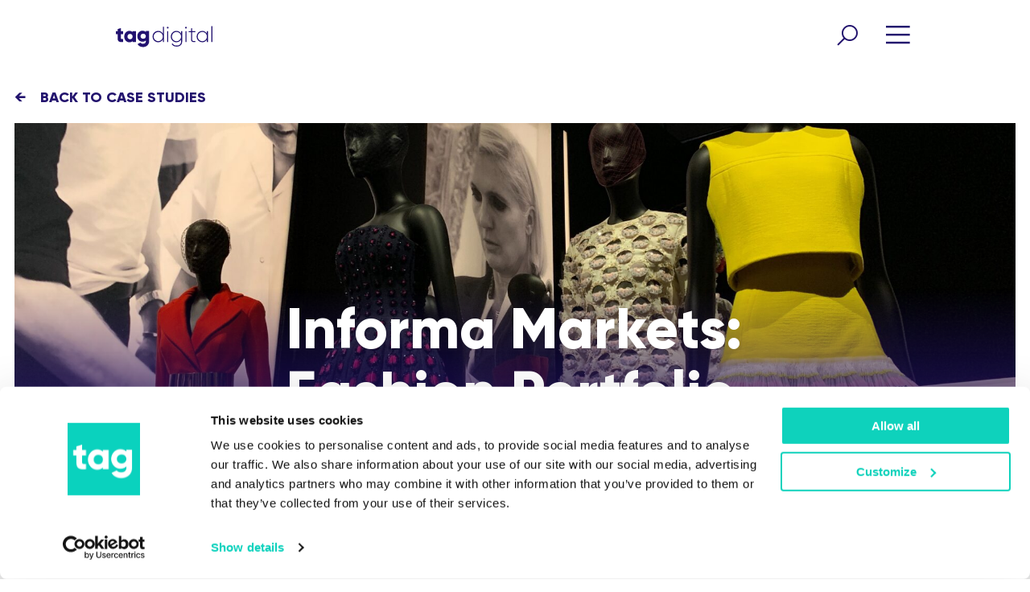

--- FILE ---
content_type: text/html; charset=UTF-8
request_url: https://tagdigital.co.uk/case-studies/http-tag-smalloranges-com-wp-content-uploads-2019-11-tag-casestudy-ubmfashion-pdf/
body_size: 18794
content:
<!doctype html>
<html lang="en-GB">
<head>
	<meta name="facebook-domain-verification" content="sjkq51t78iw418l1d771k7xzzwqdxw" />
	<meta charset="UTF-8">
	<meta name="viewport" content="width=device-width, initial-scale=1">
	<link rel="profile" href="https://gmpg.org/xfn/11">

	<meta name='robots' content='index, follow, max-image-preview:large, max-snippet:-1, max-video-preview:-1' />
	<style>img:is([sizes="auto" i], [sizes^="auto," i]) { contain-intrinsic-size: 3000px 1500px }</style>
	
<!-- Google Tag Manager for WordPress by gtm4wp.com -->
<script data-cfasync="false" data-pagespeed-no-defer>
	var gtm4wp_datalayer_name = "dataLayer";
	var dataLayer = dataLayer || [];
	const gtm4wp_use_sku_instead = false;
	const gtm4wp_currency = 'GBP';
	const gtm4wp_product_per_impression = 10;
	const gtm4wp_clear_ecommerce = true;
</script>
<!-- End Google Tag Manager for WordPress by gtm4wp.com -->
<script>window._wca = window._wca || [];</script>

	<!-- This site is optimized with the Yoast SEO plugin v24.8.1 - https://yoast.com/wordpress/plugins/seo/ -->
	<title>Informa Markets: Fashion Portfolio - Tag Digital</title>
	<link rel="canonical" href="https://tagdigital.co.uk/case-studies/http-tag-smalloranges-com-wp-content-uploads-2019-11-tag-casestudy-ubmfashion-pdf/" />
	<meta property="og:locale" content="en_GB" />
	<meta property="og:type" content="article" />
	<meta property="og:title" content="Informa Markets: Fashion Portfolio - Tag Digital" />
	<meta property="og:description" content="Informa Markets (formerly UBM Fashion) is the leading producer of world-renowned fashion tradeshows such as..." />
	<meta property="og:url" content="https://tagdigital.co.uk/case-studies/http-tag-smalloranges-com-wp-content-uploads-2019-11-tag-casestudy-ubmfashion-pdf/" />
	<meta property="og:site_name" content="Tag Digital" />
	<meta property="article:modified_time" content="2023-02-27T13:33:43+00:00" />
	<meta property="og:image" content="https://tagdigital.co.uk/wp-content/uploads/2019/11/john-cameron-iEpq0F1KEeU-unsplash-scaled.jpg" />
	<meta property="og:image:width" content="2560" />
	<meta property="og:image:height" content="1920" />
	<meta property="og:image:type" content="image/jpeg" />
	<meta name="twitter:card" content="summary_large_image" />
	<meta name="twitter:label1" content="Estimated reading time" />
	<meta name="twitter:data1" content="1 minute" />
	<script type="application/ld+json" class="yoast-schema-graph">{"@context":"https://schema.org","@graph":[{"@type":"WebPage","@id":"https://tagdigital.co.uk/case-studies/http-tag-smalloranges-com-wp-content-uploads-2019-11-tag-casestudy-ubmfashion-pdf/","url":"https://tagdigital.co.uk/case-studies/http-tag-smalloranges-com-wp-content-uploads-2019-11-tag-casestudy-ubmfashion-pdf/","name":"Informa Markets: Fashion Portfolio - Tag Digital","isPartOf":{"@id":"https://tagdigital.co.uk/#website"},"primaryImageOfPage":{"@id":"https://tagdigital.co.uk/case-studies/http-tag-smalloranges-com-wp-content-uploads-2019-11-tag-casestudy-ubmfashion-pdf/#primaryimage"},"image":{"@id":"https://tagdigital.co.uk/case-studies/http-tag-smalloranges-com-wp-content-uploads-2019-11-tag-casestudy-ubmfashion-pdf/#primaryimage"},"thumbnailUrl":"https://tagdigital.co.uk/wp-content/uploads/2019/11/john-cameron-iEpq0F1KEeU-unsplash-scaled.jpg","datePublished":"2019-11-11T17:38:44+00:00","dateModified":"2023-02-27T13:33:43+00:00","breadcrumb":{"@id":"https://tagdigital.co.uk/case-studies/http-tag-smalloranges-com-wp-content-uploads-2019-11-tag-casestudy-ubmfashion-pdf/#breadcrumb"},"inLanguage":"en-GB","potentialAction":[{"@type":"ReadAction","target":["https://tagdigital.co.uk/case-studies/http-tag-smalloranges-com-wp-content-uploads-2019-11-tag-casestudy-ubmfashion-pdf/"]}]},{"@type":"ImageObject","inLanguage":"en-GB","@id":"https://tagdigital.co.uk/case-studies/http-tag-smalloranges-com-wp-content-uploads-2019-11-tag-casestudy-ubmfashion-pdf/#primaryimage","url":"https://tagdigital.co.uk/wp-content/uploads/2019/11/john-cameron-iEpq0F1KEeU-unsplash-scaled.jpg","contentUrl":"https://tagdigital.co.uk/wp-content/uploads/2019/11/john-cameron-iEpq0F1KEeU-unsplash-scaled.jpg","width":2560,"height":1920},{"@type":"BreadcrumbList","@id":"https://tagdigital.co.uk/case-studies/http-tag-smalloranges-com-wp-content-uploads-2019-11-tag-casestudy-ubmfashion-pdf/#breadcrumb","itemListElement":[{"@type":"ListItem","position":1,"name":"Home","item":"https://tagdigital.co.uk/"},{"@type":"ListItem","position":2,"name":"Informa Markets: Fashion Portfolio"}]},{"@type":"WebSite","@id":"https://tagdigital.co.uk/#website","url":"https://tagdigital.co.uk/","name":"Tag Digital","description":"Performance Marketing &amp; AI for Events","potentialAction":[{"@type":"SearchAction","target":{"@type":"EntryPoint","urlTemplate":"https://tagdigital.co.uk/?s={search_term_string}"},"query-input":{"@type":"PropertyValueSpecification","valueRequired":true,"valueName":"search_term_string"}}],"inLanguage":"en-GB"}]}</script>
	<!-- / Yoast SEO plugin. -->


<link rel='dns-prefetch' href='//js.hs-scripts.com' />
<link rel='dns-prefetch' href='//stats.wp.com' />
<link rel='dns-prefetch' href='//maxst.icons8.com' />
<link rel="alternate" type="application/rss+xml" title="Tag Digital &raquo; Feed" href="https://tagdigital.co.uk/feed/" />
<link rel="alternate" type="application/rss+xml" title="Tag Digital &raquo; Comments Feed" href="https://tagdigital.co.uk/comments/feed/" />
<script type="text/javascript">
/* <![CDATA[ */
window._wpemojiSettings = {"baseUrl":"https:\/\/s.w.org\/images\/core\/emoji\/16.0.1\/72x72\/","ext":".png","svgUrl":"https:\/\/s.w.org\/images\/core\/emoji\/16.0.1\/svg\/","svgExt":".svg","source":{"concatemoji":"https:\/\/tagdigital.co.uk\/wp-includes\/js\/wp-emoji-release.min.js?ver=6.8.3"}};
/*! This file is auto-generated */
!function(s,n){var o,i,e;function c(e){try{var t={supportTests:e,timestamp:(new Date).valueOf()};sessionStorage.setItem(o,JSON.stringify(t))}catch(e){}}function p(e,t,n){e.clearRect(0,0,e.canvas.width,e.canvas.height),e.fillText(t,0,0);var t=new Uint32Array(e.getImageData(0,0,e.canvas.width,e.canvas.height).data),a=(e.clearRect(0,0,e.canvas.width,e.canvas.height),e.fillText(n,0,0),new Uint32Array(e.getImageData(0,0,e.canvas.width,e.canvas.height).data));return t.every(function(e,t){return e===a[t]})}function u(e,t){e.clearRect(0,0,e.canvas.width,e.canvas.height),e.fillText(t,0,0);for(var n=e.getImageData(16,16,1,1),a=0;a<n.data.length;a++)if(0!==n.data[a])return!1;return!0}function f(e,t,n,a){switch(t){case"flag":return n(e,"\ud83c\udff3\ufe0f\u200d\u26a7\ufe0f","\ud83c\udff3\ufe0f\u200b\u26a7\ufe0f")?!1:!n(e,"\ud83c\udde8\ud83c\uddf6","\ud83c\udde8\u200b\ud83c\uddf6")&&!n(e,"\ud83c\udff4\udb40\udc67\udb40\udc62\udb40\udc65\udb40\udc6e\udb40\udc67\udb40\udc7f","\ud83c\udff4\u200b\udb40\udc67\u200b\udb40\udc62\u200b\udb40\udc65\u200b\udb40\udc6e\u200b\udb40\udc67\u200b\udb40\udc7f");case"emoji":return!a(e,"\ud83e\udedf")}return!1}function g(e,t,n,a){var r="undefined"!=typeof WorkerGlobalScope&&self instanceof WorkerGlobalScope?new OffscreenCanvas(300,150):s.createElement("canvas"),o=r.getContext("2d",{willReadFrequently:!0}),i=(o.textBaseline="top",o.font="600 32px Arial",{});return e.forEach(function(e){i[e]=t(o,e,n,a)}),i}function t(e){var t=s.createElement("script");t.src=e,t.defer=!0,s.head.appendChild(t)}"undefined"!=typeof Promise&&(o="wpEmojiSettingsSupports",i=["flag","emoji"],n.supports={everything:!0,everythingExceptFlag:!0},e=new Promise(function(e){s.addEventListener("DOMContentLoaded",e,{once:!0})}),new Promise(function(t){var n=function(){try{var e=JSON.parse(sessionStorage.getItem(o));if("object"==typeof e&&"number"==typeof e.timestamp&&(new Date).valueOf()<e.timestamp+604800&&"object"==typeof e.supportTests)return e.supportTests}catch(e){}return null}();if(!n){if("undefined"!=typeof Worker&&"undefined"!=typeof OffscreenCanvas&&"undefined"!=typeof URL&&URL.createObjectURL&&"undefined"!=typeof Blob)try{var e="postMessage("+g.toString()+"("+[JSON.stringify(i),f.toString(),p.toString(),u.toString()].join(",")+"));",a=new Blob([e],{type:"text/javascript"}),r=new Worker(URL.createObjectURL(a),{name:"wpTestEmojiSupports"});return void(r.onmessage=function(e){c(n=e.data),r.terminate(),t(n)})}catch(e){}c(n=g(i,f,p,u))}t(n)}).then(function(e){for(var t in e)n.supports[t]=e[t],n.supports.everything=n.supports.everything&&n.supports[t],"flag"!==t&&(n.supports.everythingExceptFlag=n.supports.everythingExceptFlag&&n.supports[t]);n.supports.everythingExceptFlag=n.supports.everythingExceptFlag&&!n.supports.flag,n.DOMReady=!1,n.readyCallback=function(){n.DOMReady=!0}}).then(function(){return e}).then(function(){var e;n.supports.everything||(n.readyCallback(),(e=n.source||{}).concatemoji?t(e.concatemoji):e.wpemoji&&e.twemoji&&(t(e.twemoji),t(e.wpemoji)))}))}((window,document),window._wpemojiSettings);
/* ]]> */
</script>
<link rel='stylesheet' id='embed-pdf-viewer-css' href='https://tagdigital.co.uk/wp-content/plugins/embed-pdf-viewer/css/embed-pdf-viewer.css?ver=2.4.6' type='text/css' media='screen' />
<style id='wp-emoji-styles-inline-css' type='text/css'>

	img.wp-smiley, img.emoji {
		display: inline !important;
		border: none !important;
		box-shadow: none !important;
		height: 1em !important;
		width: 1em !important;
		margin: 0 0.07em !important;
		vertical-align: -0.1em !important;
		background: none !important;
		padding: 0 !important;
	}
</style>
<link rel='stylesheet' id='wp-block-library-css' href='https://tagdigital.co.uk/wp-includes/css/dist/block-library/style.min.css?ver=6.8.3' type='text/css' media='all' />
<style id='classic-theme-styles-inline-css' type='text/css'>
/*! This file is auto-generated */
.wp-block-button__link{color:#fff;background-color:#32373c;border-radius:9999px;box-shadow:none;text-decoration:none;padding:calc(.667em + 2px) calc(1.333em + 2px);font-size:1.125em}.wp-block-file__button{background:#32373c;color:#fff;text-decoration:none}
</style>
<link rel='stylesheet' id='mediaelement-css' href='https://tagdigital.co.uk/wp-includes/js/mediaelement/mediaelementplayer-legacy.min.css?ver=4.2.17' type='text/css' media='all' />
<link rel='stylesheet' id='wp-mediaelement-css' href='https://tagdigital.co.uk/wp-includes/js/mediaelement/wp-mediaelement.min.css?ver=6.8.3' type='text/css' media='all' />
<style id='jetpack-sharing-buttons-style-inline-css' type='text/css'>
.jetpack-sharing-buttons__services-list{display:flex;flex-direction:row;flex-wrap:wrap;gap:0;list-style-type:none;margin:5px;padding:0}.jetpack-sharing-buttons__services-list.has-small-icon-size{font-size:12px}.jetpack-sharing-buttons__services-list.has-normal-icon-size{font-size:16px}.jetpack-sharing-buttons__services-list.has-large-icon-size{font-size:24px}.jetpack-sharing-buttons__services-list.has-huge-icon-size{font-size:36px}@media print{.jetpack-sharing-buttons__services-list{display:none!important}}.editor-styles-wrapper .wp-block-jetpack-sharing-buttons{gap:0;padding-inline-start:0}ul.jetpack-sharing-buttons__services-list.has-background{padding:1.25em 2.375em}
</style>
<style id='global-styles-inline-css' type='text/css'>
:root{--wp--preset--aspect-ratio--square: 1;--wp--preset--aspect-ratio--4-3: 4/3;--wp--preset--aspect-ratio--3-4: 3/4;--wp--preset--aspect-ratio--3-2: 3/2;--wp--preset--aspect-ratio--2-3: 2/3;--wp--preset--aspect-ratio--16-9: 16/9;--wp--preset--aspect-ratio--9-16: 9/16;--wp--preset--color--black: #000000;--wp--preset--color--cyan-bluish-gray: #abb8c3;--wp--preset--color--white: #ffffff;--wp--preset--color--pale-pink: #f78da7;--wp--preset--color--vivid-red: #cf2e2e;--wp--preset--color--luminous-vivid-orange: #ff6900;--wp--preset--color--luminous-vivid-amber: #fcb900;--wp--preset--color--light-green-cyan: #7bdcb5;--wp--preset--color--vivid-green-cyan: #00d084;--wp--preset--color--pale-cyan-blue: #8ed1fc;--wp--preset--color--vivid-cyan-blue: #0693e3;--wp--preset--color--vivid-purple: #9b51e0;--wp--preset--gradient--vivid-cyan-blue-to-vivid-purple: linear-gradient(135deg,rgba(6,147,227,1) 0%,rgb(155,81,224) 100%);--wp--preset--gradient--light-green-cyan-to-vivid-green-cyan: linear-gradient(135deg,rgb(122,220,180) 0%,rgb(0,208,130) 100%);--wp--preset--gradient--luminous-vivid-amber-to-luminous-vivid-orange: linear-gradient(135deg,rgba(252,185,0,1) 0%,rgba(255,105,0,1) 100%);--wp--preset--gradient--luminous-vivid-orange-to-vivid-red: linear-gradient(135deg,rgba(255,105,0,1) 0%,rgb(207,46,46) 100%);--wp--preset--gradient--very-light-gray-to-cyan-bluish-gray: linear-gradient(135deg,rgb(238,238,238) 0%,rgb(169,184,195) 100%);--wp--preset--gradient--cool-to-warm-spectrum: linear-gradient(135deg,rgb(74,234,220) 0%,rgb(151,120,209) 20%,rgb(207,42,186) 40%,rgb(238,44,130) 60%,rgb(251,105,98) 80%,rgb(254,248,76) 100%);--wp--preset--gradient--blush-light-purple: linear-gradient(135deg,rgb(255,206,236) 0%,rgb(152,150,240) 100%);--wp--preset--gradient--blush-bordeaux: linear-gradient(135deg,rgb(254,205,165) 0%,rgb(254,45,45) 50%,rgb(107,0,62) 100%);--wp--preset--gradient--luminous-dusk: linear-gradient(135deg,rgb(255,203,112) 0%,rgb(199,81,192) 50%,rgb(65,88,208) 100%);--wp--preset--gradient--pale-ocean: linear-gradient(135deg,rgb(255,245,203) 0%,rgb(182,227,212) 50%,rgb(51,167,181) 100%);--wp--preset--gradient--electric-grass: linear-gradient(135deg,rgb(202,248,128) 0%,rgb(113,206,126) 100%);--wp--preset--gradient--midnight: linear-gradient(135deg,rgb(2,3,129) 0%,rgb(40,116,252) 100%);--wp--preset--font-size--small: 13px;--wp--preset--font-size--medium: 20px;--wp--preset--font-size--large: 36px;--wp--preset--font-size--x-large: 42px;--wp--preset--font-family--inter: "Inter", sans-serif;--wp--preset--font-family--cardo: Cardo;--wp--preset--spacing--20: 0.44rem;--wp--preset--spacing--30: 0.67rem;--wp--preset--spacing--40: 1rem;--wp--preset--spacing--50: 1.5rem;--wp--preset--spacing--60: 2.25rem;--wp--preset--spacing--70: 3.38rem;--wp--preset--spacing--80: 5.06rem;--wp--preset--shadow--natural: 6px 6px 9px rgba(0, 0, 0, 0.2);--wp--preset--shadow--deep: 12px 12px 50px rgba(0, 0, 0, 0.4);--wp--preset--shadow--sharp: 6px 6px 0px rgba(0, 0, 0, 0.2);--wp--preset--shadow--outlined: 6px 6px 0px -3px rgba(255, 255, 255, 1), 6px 6px rgba(0, 0, 0, 1);--wp--preset--shadow--crisp: 6px 6px 0px rgba(0, 0, 0, 1);}:root :where(.is-layout-flow) > :first-child{margin-block-start: 0;}:root :where(.is-layout-flow) > :last-child{margin-block-end: 0;}:root :where(.is-layout-flow) > *{margin-block-start: 24px;margin-block-end: 0;}:root :where(.is-layout-constrained) > :first-child{margin-block-start: 0;}:root :where(.is-layout-constrained) > :last-child{margin-block-end: 0;}:root :where(.is-layout-constrained) > *{margin-block-start: 24px;margin-block-end: 0;}:root :where(.is-layout-flex){gap: 24px;}:root :where(.is-layout-grid){gap: 24px;}body .is-layout-flex{display: flex;}.is-layout-flex{flex-wrap: wrap;align-items: center;}.is-layout-flex > :is(*, div){margin: 0;}body .is-layout-grid{display: grid;}.is-layout-grid > :is(*, div){margin: 0;}.has-black-color{color: var(--wp--preset--color--black) !important;}.has-cyan-bluish-gray-color{color: var(--wp--preset--color--cyan-bluish-gray) !important;}.has-white-color{color: var(--wp--preset--color--white) !important;}.has-pale-pink-color{color: var(--wp--preset--color--pale-pink) !important;}.has-vivid-red-color{color: var(--wp--preset--color--vivid-red) !important;}.has-luminous-vivid-orange-color{color: var(--wp--preset--color--luminous-vivid-orange) !important;}.has-luminous-vivid-amber-color{color: var(--wp--preset--color--luminous-vivid-amber) !important;}.has-light-green-cyan-color{color: var(--wp--preset--color--light-green-cyan) !important;}.has-vivid-green-cyan-color{color: var(--wp--preset--color--vivid-green-cyan) !important;}.has-pale-cyan-blue-color{color: var(--wp--preset--color--pale-cyan-blue) !important;}.has-vivid-cyan-blue-color{color: var(--wp--preset--color--vivid-cyan-blue) !important;}.has-vivid-purple-color{color: var(--wp--preset--color--vivid-purple) !important;}.has-black-background-color{background-color: var(--wp--preset--color--black) !important;}.has-cyan-bluish-gray-background-color{background-color: var(--wp--preset--color--cyan-bluish-gray) !important;}.has-white-background-color{background-color: var(--wp--preset--color--white) !important;}.has-pale-pink-background-color{background-color: var(--wp--preset--color--pale-pink) !important;}.has-vivid-red-background-color{background-color: var(--wp--preset--color--vivid-red) !important;}.has-luminous-vivid-orange-background-color{background-color: var(--wp--preset--color--luminous-vivid-orange) !important;}.has-luminous-vivid-amber-background-color{background-color: var(--wp--preset--color--luminous-vivid-amber) !important;}.has-light-green-cyan-background-color{background-color: var(--wp--preset--color--light-green-cyan) !important;}.has-vivid-green-cyan-background-color{background-color: var(--wp--preset--color--vivid-green-cyan) !important;}.has-pale-cyan-blue-background-color{background-color: var(--wp--preset--color--pale-cyan-blue) !important;}.has-vivid-cyan-blue-background-color{background-color: var(--wp--preset--color--vivid-cyan-blue) !important;}.has-vivid-purple-background-color{background-color: var(--wp--preset--color--vivid-purple) !important;}.has-black-border-color{border-color: var(--wp--preset--color--black) !important;}.has-cyan-bluish-gray-border-color{border-color: var(--wp--preset--color--cyan-bluish-gray) !important;}.has-white-border-color{border-color: var(--wp--preset--color--white) !important;}.has-pale-pink-border-color{border-color: var(--wp--preset--color--pale-pink) !important;}.has-vivid-red-border-color{border-color: var(--wp--preset--color--vivid-red) !important;}.has-luminous-vivid-orange-border-color{border-color: var(--wp--preset--color--luminous-vivid-orange) !important;}.has-luminous-vivid-amber-border-color{border-color: var(--wp--preset--color--luminous-vivid-amber) !important;}.has-light-green-cyan-border-color{border-color: var(--wp--preset--color--light-green-cyan) !important;}.has-vivid-green-cyan-border-color{border-color: var(--wp--preset--color--vivid-green-cyan) !important;}.has-pale-cyan-blue-border-color{border-color: var(--wp--preset--color--pale-cyan-blue) !important;}.has-vivid-cyan-blue-border-color{border-color: var(--wp--preset--color--vivid-cyan-blue) !important;}.has-vivid-purple-border-color{border-color: var(--wp--preset--color--vivid-purple) !important;}.has-vivid-cyan-blue-to-vivid-purple-gradient-background{background: var(--wp--preset--gradient--vivid-cyan-blue-to-vivid-purple) !important;}.has-light-green-cyan-to-vivid-green-cyan-gradient-background{background: var(--wp--preset--gradient--light-green-cyan-to-vivid-green-cyan) !important;}.has-luminous-vivid-amber-to-luminous-vivid-orange-gradient-background{background: var(--wp--preset--gradient--luminous-vivid-amber-to-luminous-vivid-orange) !important;}.has-luminous-vivid-orange-to-vivid-red-gradient-background{background: var(--wp--preset--gradient--luminous-vivid-orange-to-vivid-red) !important;}.has-very-light-gray-to-cyan-bluish-gray-gradient-background{background: var(--wp--preset--gradient--very-light-gray-to-cyan-bluish-gray) !important;}.has-cool-to-warm-spectrum-gradient-background{background: var(--wp--preset--gradient--cool-to-warm-spectrum) !important;}.has-blush-light-purple-gradient-background{background: var(--wp--preset--gradient--blush-light-purple) !important;}.has-blush-bordeaux-gradient-background{background: var(--wp--preset--gradient--blush-bordeaux) !important;}.has-luminous-dusk-gradient-background{background: var(--wp--preset--gradient--luminous-dusk) !important;}.has-pale-ocean-gradient-background{background: var(--wp--preset--gradient--pale-ocean) !important;}.has-electric-grass-gradient-background{background: var(--wp--preset--gradient--electric-grass) !important;}.has-midnight-gradient-background{background: var(--wp--preset--gradient--midnight) !important;}.has-small-font-size{font-size: var(--wp--preset--font-size--small) !important;}.has-medium-font-size{font-size: var(--wp--preset--font-size--medium) !important;}.has-large-font-size{font-size: var(--wp--preset--font-size--large) !important;}.has-x-large-font-size{font-size: var(--wp--preset--font-size--x-large) !important;}
:root :where(.wp-block-pullquote){font-size: 1.5em;line-height: 1.6;}
</style>
<link rel='stylesheet' id='contact-form-7-css' href='https://tagdigital.co.uk/wp-content/plugins/contact-form-7/includes/css/styles.css?ver=6.0.5' type='text/css' media='all' />
<link rel='stylesheet' id='tutor-icon-css' href='https://tagdigital.co.uk/wp-content/plugins/tutor/assets/css/tutor-icon.min.css?ver=3.4.0' type='text/css' media='all' />
<link rel='stylesheet' id='tutor-css' href='https://tagdigital.co.uk/wp-content/plugins/tutor/assets/css/tutor.min.css?ver=3.4.0' type='text/css' media='all' />
<style id='tutor-inline-css' type='text/css'>

		.tutor-google-meet-meeting.tutor-active .tutor-icon-angle-right {
			display: inline-block;
			transform: rotate(90deg);
		}
		.tutor-google-meet-meeting .tutor-icon-angle-right {
			color: #3e64de;
			font-size: 16px;
		}
</style>
<link rel='stylesheet' id='tutor-frontend-css' href='https://tagdigital.co.uk/wp-content/plugins/tutor/assets/css/tutor-front.min.css?ver=3.4.0' type='text/css' media='all' />
<style id='tutor-frontend-inline-css' type='text/css'>
.mce-notification.mce-notification-error{display: none !important;}
:root{--tutor-color-primary:#0ad2be;--tutor-color-primary-rgb:10, 210, 190;--tutor-color-primary-hover:#23146e;--tutor-color-primary-hover-rgb:35, 20, 110;--tutor-body-color:#212327;--tutor-body-color-rgb:33, 35, 39;--tutor-border-color:#cdcfd5;--tutor-border-color-rgb:205, 207, 213;--tutor-color-gray:#e3e5eb;--tutor-color-gray-rgb:227, 229, 235;}
</style>
<link rel='stylesheet' id='tutor-prism-css-css' href='https://tagdigital.co.uk/wp-content/plugins/tutor-pro/assets/lib/codesample/prism.css?ver=3.4.0' type='text/css' media='all' />
<link rel='stylesheet' id='tutor-pro-front-css' href='https://tagdigital.co.uk/wp-content/plugins/tutor-pro/assets/css/front.css?ver=3.4.0' type='text/css' media='all' />
<style id='woocommerce-inline-inline-css' type='text/css'>
.woocommerce form .form-row .required { visibility: visible; }
</style>
<link rel='stylesheet' id='brands-styles-css' href='https://tagdigital.co.uk/wp-content/plugins/woocommerce/assets/css/brands.css?ver=9.7.1' type='text/css' media='all' />
<link rel='stylesheet' id='tag-digital-2019-style-css' href='https://tagdigital.co.uk/wp-content/themes/tag-digital-2024/style.css?ver=1.0.988' type='text/css' media='all' />
<link rel='stylesheet' id='line-awesome-css' href='https://maxst.icons8.com/vue-static/landings/line-awesome/line-awesome/css/line-awesome.min.css?ver=20151215' type='text/css' media='all' />
<link rel='stylesheet' id='srh-woocommerce-style-css' href='https://tagdigital.co.uk/wp-content/themes/tag-digital-2024/woocommerce.css?ver=1.0.988' type='text/css' media='all' />
<style id='srh-woocommerce-style-inline-css' type='text/css'>
@font-face {
			font-family: "star";
			src: url("https://tagdigital.co.uk/wp-content/plugins/woocommerce/assets/fonts/star.eot");
			src: url("https://tagdigital.co.uk/wp-content/plugins/woocommerce/assets/fonts/star.eot?#iefix") format("embedded-opentype"),
				url("https://tagdigital.co.uk/wp-content/plugins/woocommerce/assets/fonts/star.woff") format("woff"),
				url("https://tagdigital.co.uk/wp-content/plugins/woocommerce/assets/fonts/star.ttf") format("truetype"),
				url("https://tagdigital.co.uk/wp-content/plugins/woocommerce/assets/fonts/star.svg#star") format("svg");
			font-weight: normal;
			font-style: normal;
		}
</style>
<link rel='stylesheet' id='wcpa-frontend-css' href='https://tagdigital.co.uk/wp-content/plugins/woo-custom-product-addons/assets/css/style_1.css?ver=3.0.13' type='text/css' media='all' />
<link rel='stylesheet' id='__EPYT__style-css' href='https://tagdigital.co.uk/wp-content/plugins/youtube-embed-plus/styles/ytprefs.min.css?ver=14.2.1.3' type='text/css' media='all' />
<style id='__EPYT__style-inline-css' type='text/css'>

                .epyt-gallery-thumb {
                        width: 33.333%;
                }
                
</style>
<script type="text/javascript" src="https://tagdigital.co.uk/wp-includes/js/jquery/jquery.min.js?ver=3.7.1" id="jquery-core-js"></script>
<script type="text/javascript" src="https://tagdigital.co.uk/wp-includes/js/jquery/jquery-migrate.min.js?ver=3.4.1" id="jquery-migrate-js"></script>
<script type="text/javascript" src="https://tagdigital.co.uk/wp-content/plugins/woocommerce/assets/js/jquery-blockui/jquery.blockUI.min.js?ver=2.7.0-wc.9.7.1" id="jquery-blockui-js" defer="defer" data-wp-strategy="defer"></script>
<script type="text/javascript" id="wc-add-to-cart-js-extra">
/* <![CDATA[ */
var wc_add_to_cart_params = {"ajax_url":"\/wp-admin\/admin-ajax.php","wc_ajax_url":"\/?wc-ajax=%%endpoint%%","i18n_view_cart":"View basket","cart_url":"https:\/\/tagdigital.co.uk\/basket\/","is_cart":"","cart_redirect_after_add":"yes"};
/* ]]> */
</script>
<script type="text/javascript" src="https://tagdigital.co.uk/wp-content/plugins/woocommerce/assets/js/frontend/add-to-cart.min.js?ver=9.7.1" id="wc-add-to-cart-js" defer="defer" data-wp-strategy="defer"></script>
<script type="text/javascript" src="https://tagdigital.co.uk/wp-content/plugins/woocommerce/assets/js/js-cookie/js.cookie.min.js?ver=2.1.4-wc.9.7.1" id="js-cookie-js" defer="defer" data-wp-strategy="defer"></script>
<script type="text/javascript" id="woocommerce-js-extra">
/* <![CDATA[ */
var woocommerce_params = {"ajax_url":"\/wp-admin\/admin-ajax.php","wc_ajax_url":"\/?wc-ajax=%%endpoint%%","i18n_password_show":"Show password","i18n_password_hide":"Hide password"};
/* ]]> */
</script>
<script type="text/javascript" src="https://tagdigital.co.uk/wp-content/plugins/woocommerce/assets/js/frontend/woocommerce.min.js?ver=9.7.1" id="woocommerce-js" defer="defer" data-wp-strategy="defer"></script>
<script type="text/javascript" id="WCPAY_ASSETS-js-extra">
/* <![CDATA[ */
var wcpayAssets = {"url":"https:\/\/tagdigital.co.uk\/wp-content\/plugins\/woocommerce-payments\/dist\/"};
/* ]]> */
</script>
<script type="text/javascript" src="https://tagdigital.co.uk/wp-content/themes/tag-digital-2024/js/jquery.cycle2.min.js?ver=1.0.988" id="jcycle-js"></script>
<script type="text/javascript" src="https://tagdigital.co.uk/wp-content/themes/tag-digital-2024/js/simpleParallax.min.js?ver=1.0.988" id="parallax-js"></script>
<script type="text/javascript" src="https://tagdigital.co.uk/wp-content/themes/tag-digital-2024/js/navigation.js?ver=1.0.988" id="tag-digital-2019-navigation-js"></script>
<script type="text/javascript" src="https://stats.wp.com/s-202604.js" id="woocommerce-analytics-js" defer="defer" data-wp-strategy="defer"></script>
<script type="text/javascript" id="__ytprefs__-js-extra">
/* <![CDATA[ */
var _EPYT_ = {"ajaxurl":"https:\/\/tagdigital.co.uk\/wp-admin\/admin-ajax.php","security":"db5f8a8184","gallery_scrolloffset":"20","eppathtoscripts":"https:\/\/tagdigital.co.uk\/wp-content\/plugins\/youtube-embed-plus\/scripts\/","eppath":"https:\/\/tagdigital.co.uk\/wp-content\/plugins\/youtube-embed-plus\/","epresponsiveselector":"[\"iframe.__youtube_prefs_widget__\"]","epdovol":"1","version":"14.2.1.3","evselector":"iframe.__youtube_prefs__[src], iframe[src*=\"youtube.com\/embed\/\"], iframe[src*=\"youtube-nocookie.com\/embed\/\"]","ajax_compat":"","maxres_facade":"eager","ytapi_load":"light","pause_others":"","stopMobileBuffer":"1","facade_mode":"","not_live_on_channel":"","vi_active":"","vi_js_posttypes":[]};
/* ]]> */
</script>
<script type="text/javascript" src="https://tagdigital.co.uk/wp-content/plugins/youtube-embed-plus/scripts/ytprefs.min.js?ver=14.2.1.3" id="__ytprefs__-js"></script>
<link rel="https://api.w.org/" href="https://tagdigital.co.uk/wp-json/" /><link rel="alternate" title="JSON" type="application/json" href="https://tagdigital.co.uk/wp-json/wp/v2/tagdigitalstudy/80" /><link rel="EditURI" type="application/rsd+xml" title="RSD" href="https://tagdigital.co.uk/xmlrpc.php?rsd" />
<link rel='shortlink' href='https://tagdigital.co.uk/?p=80' />
<link rel="alternate" title="oEmbed (JSON)" type="application/json+oembed" href="https://tagdigital.co.uk/wp-json/oembed/1.0/embed?url=https%3A%2F%2Ftagdigital.co.uk%2Fcase-studies%2Fhttp-tag-smalloranges-com-wp-content-uploads-2019-11-tag-casestudy-ubmfashion-pdf%2F" />
<link rel="alternate" title="oEmbed (XML)" type="text/xml+oembed" href="https://tagdigital.co.uk/wp-json/oembed/1.0/embed?url=https%3A%2F%2Ftagdigital.co.uk%2Fcase-studies%2Fhttp-tag-smalloranges-com-wp-content-uploads-2019-11-tag-casestudy-ubmfashion-pdf%2F&#038;format=xml" />
			<!-- DO NOT COPY THIS SNIPPET! Start of Page Analytics Tracking for HubSpot WordPress plugin v11.2.9-->
			<script class="hsq-set-content-id" data-content-id="blog-post">
				var _hsq = _hsq || [];
				_hsq.push(["setContentType", "blog-post"]);
			</script>
			<!-- DO NOT COPY THIS SNIPPET! End of Page Analytics Tracking for HubSpot WordPress plugin -->
					<script type="text/javascript">
				(function(c,l,a,r,i,t,y){
					c[a]=c[a]||function(){(c[a].q=c[a].q||[]).push(arguments)};t=l.createElement(r);t.async=1;
					t.src="https://www.clarity.ms/tag/"+i+"?ref=wordpress";y=l.getElementsByTagName(r)[0];y.parentNode.insertBefore(t,y);
				})(window, document, "clarity", "script", "st4b6anapp");
		</script>
			<style>img#wpstats{display:none}</style>
		
<!-- Google Tag Manager for WordPress by gtm4wp.com -->
<!-- GTM Container placement set to off -->
<script data-cfasync="false" data-pagespeed-no-defer type="text/javascript">
	var dataLayer_content = {"visitorLoginState":"logged-out","visitorType":"visitor-logged-out","visitorEmail":"","visitorEmailHash":"","visitorRegistrationDate":"","visitorUsername":"","visitorIP":"3.148.245.195","pagePostType":"tagdigitalstudy","pagePostType2":"single-tagdigitalstudy","pagePostAuthor":"Gemma Whyte","cartContent":{"totals":{"applied_coupons":[],"discount_total":0,"subtotal":0,"total":0},"items":[]}};
	dataLayer.push( dataLayer_content );
</script>
<script>
	console.warn && console.warn("[GTM4WP] Google Tag Manager container code placement set to OFF !!!");
	console.warn && console.warn("[GTM4WP] Data layer codes are active but GTM container must be loaded using custom coding !!!");
</script>
<!-- End Google Tag Manager for WordPress by gtm4wp.com --><!-- Google site verification - Google for WooCommerce -->
<meta name="google-site-verification" content="29LPG0qKovLY1eZ6J7EaW5_2ym8RE31i88zxEaLxITA" />
	<noscript><style>.woocommerce-product-gallery{ opacity: 1 !important; }</style></noscript>
	<style>:root{  --wcpaSectionTitleSize:14px;   --wcpaLabelSize:14px;   --wcpaDescSize:13px;   --wcpaErrorSize:13px;   --wcpaLabelWeight:normal;   --wcpaDescWeight:normal;   --wcpaBorderWidth:1px;   --wcpaBorderRadius:6px;   --wcpaInputHeight:45px;   --wcpaCheckLabelSize:14px;   --wcpaCheckBorderWidth:1px;   --wcpaCheckWidth:20px;   --wcpaCheckHeight:20px;   --wcpaCheckBorderRadius:4px;   --wcpaCheckButtonRadius:5px;   --wcpaCheckButtonBorder:2px; }:root{  --wcpaButtonColor:#3340d3;   --wcpaLabelColor:#424242;   --wcpaDescColor:#797979;   --wcpaBorderColor:#c6d0e9;   --wcpaBorderColorFocus:#3561f3;   --wcpaInputBgColor:#FFFFFF;   --wcpaInputColor:#5d5d5d;   --wcpaCheckLabelColor:#4a4a4a;   --wcpaCheckBgColor:#3340d3;   --wcpaCheckBorderColor:#B9CBE3;   --wcpaCheckTickColor:#ffffff;   --wcpaRadioBgColor:#3340d3;   --wcpaRadioBorderColor:#B9CBE3;   --wcpaRadioTickColor:#ffffff;   --wcpaButtonTextColor:#ffffff;   --wcpaErrorColor:#F55050; }:root{}</style><style class='wp-fonts-local' type='text/css'>
@font-face{font-family:Inter;font-style:normal;font-weight:300 900;font-display:fallback;src:url('https://tagdigital.co.uk/wp-content/plugins/woocommerce/assets/fonts/Inter-VariableFont_slnt,wght.woff2') format('woff2');font-stretch:normal;}
@font-face{font-family:Cardo;font-style:normal;font-weight:400;font-display:fallback;src:url('https://tagdigital.co.uk/wp-content/plugins/woocommerce/assets/fonts/cardo_normal_400.woff2') format('woff2');}
</style>
<link rel="icon" href="https://tagdigital.co.uk/wp-content/uploads/2019/11/cropped-Favicon_4-32x32.png" sizes="32x32" />
<link rel="icon" href="https://tagdigital.co.uk/wp-content/uploads/2019/11/cropped-Favicon_4-192x192.png" sizes="192x192" />
<link rel="apple-touch-icon" href="https://tagdigital.co.uk/wp-content/uploads/2019/11/cropped-Favicon_4-180x180.png" />
<meta name="msapplication-TileImage" content="https://tagdigital.co.uk/wp-content/uploads/2019/11/cropped-Favicon_4-270x270.png" />
		<style type="text/css" id="wp-custom-css">
			.tutor-page-wrap {
    margin-top: 5rem;
}

.tutor-course-details-instructors {
    display: none !important;
}

@media (max-width: 768px) {
  h1 {
    font-size: 2rem !important;
    line-height: 1.2;
    word-break: break-word;
  }
}
		</style>
			
	<!-- Global site tag (gtag.js) - Google Analytics -->
<script async src="https://www.googletagmanager.com/gtag/js?id=UA-34804284-1"></script>
<script>
  window.dataLayer = window.dataLayer || [];
  function gtag(){dataLayer.push(arguments);}
  gtag('js', new Date());

  gtag('config', 'UA-34804284-1');
</script>
<!-- Google Tag Manager -->
<script>(function(w,d,s,l,i){w[l]=w[l]||[];w[l].push({'gtm.start':
new Date().getTime(),event:'gtm.js'});var f=d.getElementsByTagName(s)[0],
j=d.createElement(s),dl=l!='dataLayer'?'&l='+l:'';j.async=true;j.src=
'https://www.googletagmanager.com/gtm.js?id='+i+dl;f.parentNode.insertBefore(j,f);
})(window,document,'script','dataLayer','GTM-WWQVSRL');</script>
<!-- End Google Tag Manager -->

</head>


<!-- ****** -->

<body class="wp-singular tagdigitalstudy-template-default single single-tagdigitalstudy postid-80 wp-theme-tag-digital-2024 page-template-default theme-tag-digital-2024 tutor-lms woocommerce-no-js no-sidebar woocommerce-active">
	<!-- Google Tag Manager (noscript) -->
<noscript><iframe src="https://www.googletagmanager.com/ns.html?id=GTM-WWQVSRL"
height="0" width="0" style="display:none;visibility:hidden"></iframe></noscript>
<!-- End Google Tag Manager (noscript) -->

<div id="page" class="site">
	<a class="skip-link screen-reader-text" href="#content">Skip to content</a>

	<header id="masthead" class="site-header">
		<div class="site-branding wrapper">
			
			
			
				<h1 class="site-title">
					<a href="https://tagdigital.co.uk/" rel="home">
						<img src="https://tagdigital.co.uk/wp-content/themes/tag-digital-2024/img/tag_LOGO_1_BLUE.svg" class="blue" alt="Tag Digital" />
						<img src="https://tagdigital.co.uk/wp-content/themes/tag-digital-2024/img/tag_LOGO_1_CORAL.svg" class="coral" alt="Tag Digital" />
						<img src="https://tagdigital.co.uk/wp-content/themes/tag-digital-2024/img/tag_LOGO_1_DARK-BLUE.svg" class="darkblue" alt="Tag Digital" />
						<img src="https://tagdigital.co.uk/wp-content/themes/tag-digital-2024/img/tag_LOGO_1_DARK-GREEN.svg" class="darkgreen" alt="Tag Digital" />
						<img src="https://tagdigital.co.uk/wp-content/themes/tag-digital-2024/img/tag_LOGO_1_MINT.svg" class="mint" alt="Tag Digital" />
						<img src="https://tagdigital.co.uk/wp-content/themes/tag-digital-2024/img/tag_LOGO_1_PURPLE.svg" class="purple" alt="Tag Digital" />
						<img src="https://tagdigital.co.uk/wp-content/themes/tag-digital-2024/img/tag_LOGO_1_ROSE.svg" class="rose" alt="Tag Digital" />
						<img src="https://tagdigital.co.uk/wp-content/themes/tag-digital-2024/img/tag_LOGO_1_WHITE.svg" class="white" alt="Tag Digital" />
						<img src="https://tagdigital.co.uk/wp-content/themes/tag-digital-2024/img/tag_LOGO_1_YELLOW.svg" class="yellow" alt="Tag Digital" />
					</a>

				</h1>
				
				

				<div class="menuandchat">

					<!--<div class="chatnow" id="chatbutton">chat now</div>-->

					<div class="searchbar">
						<form action="/">
							<input type="text" id="s" name="s" placeholder="Search">
						</form>
						<span class="searchicon"><i class="las la-search"></i></span>
					</div>

					<div class="bars menutoggle"><i class="la la-bars"></i></div>
					<a href="/basket/" class="basketicon"><i class="las la-shopping-cart"></i><span id="cartcount" class="num-0">0</span></a>
					<a href="/my-account/" class="accounticon"><i class="las la-user-circle"></i></a>
					<!--<img src="https://tagdigital.co.uk/wp-content/themes/tag-digital-2024/img/bars.svg" class="bars" alt="open menu" />-->
				</div>
				
			
		</div><!-- .site-branding -->

		
	</header><!-- #masthead -->

	<nav id="site-navigation" class="main-navigation reversed">
		<div class="navinner">
			<div class="menuandchat">
					<div class="times menutoggle"><i class="la la-times"></i></div>
					<!--<div class="chatnow" id="chatbutton">chat now</div>-->
					

			</div>
			<div class="menu-main-menu-container"><ul id="primary-menu" class="menu"><li id="menu-item-40173" class="menu-item menu-item-type-post_type menu-item-object-page menu-item-has-children menu-item-40173"><a href="https://tagdigital.co.uk/our-services/" onClick="return true">Our Services</a>
<ul class="sub-menu">
	<li id="menu-item-46758" class="menu-item menu-item-type-post_type menu-item-object-page menu-item-46758"><a href="https://tagdigital.co.uk/ai-solutions/" onClick="return true">AI Solutions</a></li>
	<li id="menu-item-40191" class="menu-item menu-item-type-post_type menu-item-object-page menu-item-40191"><a href="https://tagdigital.co.uk/our-services/paid-search-social-ads/" onClick="return true">Paid Search, Display &#038; Social Media Marketing</a></li>
	<li id="menu-item-40190" class="menu-item menu-item-type-post_type menu-item-object-page menu-item-40190"><a href="https://tagdigital.co.uk/our-services/programmatic/" onClick="return true">Programmatic</a></li>
	<li id="menu-item-40444" class="menu-item menu-item-type-post_type menu-item-object-page menu-item-40444"><a href="https://tagdigital.co.uk/our-services/creative-video-production/" onClick="return true">Creative &#038; Video Production</a></li>
	<li id="menu-item-42164" class="menu-item menu-item-type-post_type menu-item-object-page menu-item-42164"><a href="https://tagdigital.co.uk/our-services/google-analytics-4/" onClick="return true">Google Analytics 4</a></li>
	<li id="menu-item-42700" class="menu-item menu-item-type-post_type menu-item-object-page menu-item-42700"><a href="https://tagdigital.co.uk/our-services/tag-plus-consultancy/" onClick="return true">tag+</a></li>
</ul>
</li>
<li id="menu-item-42972" class="menu-item menu-item-type-post_type menu-item-object-page menu-item-has-children menu-item-42972"><a href="https://tagdigital.co.uk/content/" onClick="return true">Content</a>
<ul class="sub-menu">
	<li id="menu-item-40177" class="menu-item menu-item-type-post_type menu-item-object-page current_page_parent menu-item-40177"><a href="https://tagdigital.co.uk/content/blog/" onClick="return true">Blog</a></li>
	<li id="menu-item-42973" class="menu-item menu-item-type-custom menu-item-object-custom menu-item-42973"><a href="/content/podcast/" onClick="return true">Podcast</a></li>
	<li id="menu-item-42974" class="menu-item menu-item-type-custom menu-item-object-custom menu-item-42974"><a href="/content/webinars/" onClick="return true">Webinars</a></li>
</ul>
</li>
<li id="menu-item-40175" class="menu-item menu-item-type-post_type menu-item-object-page menu-item-40175"><a href="https://tagdigital.co.uk/about-us/" onClick="return true">About Us</a></li>
<li id="menu-item-40176" class="menu-item menu-item-type-post_type menu-item-object-page menu-item-40176"><a href="https://tagdigital.co.uk/case-studies/" onClick="return true">Case Studies</a></li>
<li id="menu-item-40178" class="menu-item menu-item-type-post_type menu-item-object-page menu-item-40178"><a href="https://tagdigital.co.uk/contact/" onClick="return true">Contact</a></li>
</ul></div>
			<div class="menu-secondary-menu-container"><ul id="secondary-menu" class="menu"><li id="menu-item-47319" class="menu-item menu-item-type-post_type menu-item-object-page menu-item-47319"><a href="https://tagdigital.co.uk/the-event-industry-digital-trend-report-2025/" onClick="return true">The Event Industry Digital Trend Report 2025</a></li>
<li id="menu-item-47719" class="menu-item menu-item-type-post_type menu-item-object-page menu-item-47719"><a href="https://tagdigital.co.uk/event-marketing-playbook-2025/" onClick="return true">The Event Marketing Playbook 2025</a></li>
<li id="menu-item-41127" class="menu-item menu-item-type-post_type menu-item-object-page menu-item-41127"><a href="https://tagdigital.co.uk/shop/" onClick="return true">Tag Shop</a></li>
<li id="menu-item-41833" class="menu-item menu-item-type-post_type menu-item-object-page menu-item-41833"><a href="https://tagdigital.co.uk/about-us/careers/" onClick="return true">Careers at Tag Digital</a></li>
</ul></div>
			<div class="social navsocial">
				<a target="_blank" href="https://www.facebook.com/tagdigitaluk/"><i class="la la-facebook-f"></i></a>
				<a target="_blank"  href="https://twitter.com/tagdigitaluk"><i class="la la-twitter"></i></i></a>
				<a target="_blank"  href="https://uk.linkedin.com/company/tag-digital-ltd"><i class="lab la-linkedin-in"></i></a>
				<a target="_blank"  href="https://www.instagram.com/tagdigitalglobal/"><i class="lab la-instagram"></i></a>

				<div class="clearboth"></div>
			</div>
		</div>


	</nav><!-- #site-navigation -->




	<div id="content" class="site-content">

	<div id="primary" class="content-area">
		<main id="main" class="site-main">

		
<article id="post-80" class="wrapper study post-80 tagdigitalstudy type-tagdigitalstudy status-publish has-post-thumbnail hentry region-united-states subjects-visitor-registrations industry-fashion industry-textiles">
	<a href="/case-studies/" class="backlink">Back to case studies</a>
	<header class="entry-header picheader">
		<div class="headerpic" style="background-image: url('https://tagdigital.co.uk/wp-content/uploads/2019/11/john-cameron-iEpq0F1KEeU-unsplash-1920x1440.jpg');"></div>
		<div class="headercontent">
			<h1 class="entry-title">Informa Markets: Fashion Portfolio</h1>		</div>

		
	</header><!-- .entry-header -->

	

	<div class="entry-content reversed">
		
			
			<div class="bodyarea">
				<div class="bodycontent">
					<p>Informa Markets (formerly UBM Fashion) is the leading producer of world-renowned fashion tradeshows such as MAGIC, COTERIE, PROJECT, FN PLATFORM and CHILDREN’S CLUB. Uniting the most influential fashion retail decision makers and the world’s top fashion brands, Informa Markets serves the $1 trillion+ global fashion industry through comprehensive marketplaces in New York (NY Men’s and NY Women’s), Las Vegas (MAGIC) and Japan (MAGIC Japan). Their events cover all major fashion categories from men’s, women’s, and children’s apparel, accessories, and footwear to manufacturing resources and service providers.</p><p><em>“It has been a pleasure working with the Tag Digital team over the past two years to scale the Informa fashion business. Tag provides both the strategic<br>and tactical support needed to ensure that we are reaching the right audience with the right message at the right time. Tag is highly responsive and an overall pleasure to work with, I would recommend Tag Digital to anyone looking for a digital agency”</em><br><br>Hasani Wharton, Senior Marketing Manager, Informa Markets</p><p>Find out how we generated over 49 million impressions and delivered a 31% uplift in business.</p><div class="wp-block-file"><a id="wp-block-file--media-5d88b1cb-0bb6-45af-8fb8-e3eecb198549" href="https://tagdigital1.wpengine.com/wp-content/uploads/2020/03/tag-CaseStudy_InformaMarkets.pdf" target="_blank" rel="noreferrer noopener">tag-CaseStudy_InformaMarkets</a><a href="https://tagdigital1.wpengine.com/wp-content/uploads/2020/03/tag-CaseStudy_InformaMarkets.pdf" class="wp-block-file__button" download aria-describedby="wp-block-file--media-5d88b1cb-0bb6-45af-8fb8-e3eecb198549">Download</a></div><p></p>					<!--<div class="downloadform">
						<p>To understand how we approached this project and find out the results, enter your information below and download the full case study report.</p>


						
						<div class="disclaimer">
								*Tag Digital takes the privacy and security of individuals and their personal information very seriously, and in accordance with standard European GDPR practices.
						</div>
						<div class="clearboth"></div>

						

						


					</div>-->
				</div>
			</div>
		
	</div><!-- .entry-content -->

	
</article><!-- #post-80 -->






		</main><!-- #main -->
	</div><!-- #primary -->


	</div><!-- #content -->


<div class="lazyblock-tag-simple-ctas-Z1eflUL wp-block-lazyblock-tag-simple-ctas"><div class="simple-ctas fullwidth fixed-colours reversed num-3">
		
		
		<div class="simple-ctas-col">
			<h2 class="">Ready to start?&#8230;</h2>
		</div>

		<div class="simple-ctas-grid numbuts-3">
								 					<a class="simple-cta-button" href="https://info.tagdigital.co.uk/request-for-tag-digital-proposal?__hstc=147199208.552f65389bc99b276ac723e6dcb373f6.1659358350297.1659966588566.1659982323364.16&#038;__hssc=147199208.27.1659982323364&#038;__hsfp=705946285">Request proposal</a>
								 					<a class="simple-cta-button" href="/the-tag-digital-briefing-form/">Brief in campaign</a>
								 					<a class="simple-cta-button" href="https://info.tagdigital.co.uk/meetings/tag-digital/call-with-tag-digital?__hstc=147199208.552f65389bc99b276ac723e6dcb373f6.1659358350297.1659966588566.1659982323364.16&#038;__hssc=147199208.27.1659982323364&#038;__hsfp=705946285">Book a call</a>
				    </div>
</div></div>

	<footer id="colophon" class="site-footer">
		<div class="wrapper">



			<div class="logoandsocial">

				<div class="footerlogo">
					<a href="https://tagdigital.co.uk/" rel="home">
						<img src="https://tagdigital.co.uk/wp-content/themes/tag-digital-2024/img/tag_LOGO_1_DARK-BLUE.svg" class="darkblue" alt="Tag Digital" />
					</a>
				</div>
				<div class="social">
					<a target="_blank" href="https://www.facebook.com/tagdigitaluk/"><i class="la la-facebook-f"></i></a>
					<a target="_blank"  href="https://twitter.com/tagdigitaluk"><i class="la la-twitter"></i></i></a>
					<a target="_blank"  href="https://uk.linkedin.com/company/tag-digital-ltd"><i class="lab la-linkedin-in"></i></a>
					<a target="_blank"  href="https://www.instagram.com/tagdigitalglobal/"><i class="lab la-instagram"></i></a>

					<div class="clearboth"></div>
				</div>

			</div>


			<div class="blurbandoffices">

				<div class="site-info">
					<div class="footerblurb">
						Tag Digital is a registered trade mark of
						Tag Digital Limited. UK Trade Mark No. 3242664
					</div>
					

				</div><!-- .site-info -->

				<div class="footeroffices">
					<nav id="footer-navigation" class="footer-navigation">
						<div class="menu-footer-menu-container"><ul id="footer-menu" class="menu"><li id="menu-item-983" class="menu-item menu-item-type-custom menu-item-object-custom menu-item-983"><a href="https://tagdigital1.wpengine.com/wp-content/uploads/2023/03/Tag-Digital-Conditions-March-2023.-docx.pdf" onClick="return true">Terms &#038; Conditions</a></li>
<li id="menu-item-984" class="menu-item menu-item-type-custom menu-item-object-custom menu-item-984"><a href="https://tagdigital.co.uk/wp-content/uploads/2024/08/Tag-Digital-Privacy-Policy-2024-1.pdf" onClick="return true">Privacy Policy</a></li>
</ul></div>						
					</nav><!-- #footer-navigation -->
					
					<!--<div class="officedetails">
						<h2 class="officename">Glasgow</h2>
						<div class="officeaddress">
							<p>The Whisky Bond<br>2 Dawson Road<br>Glasgow G4 9SL</p><p>+44 141 332 9500<br><a href="mailto:info@tagdigital.co.uk">info@tagdigital.co.uk</a></p>						</div>
					</div>

					<div class="officedetails">	
						<h2 class="officename">London</h2>
						<div class="officeaddress">
							<p>WeWork<br>2 Eastbourne Terrace<br>London W2 6LG</p><p>+44 207 310 8545<br><a href="mailto:info@tagdigital.co.uk">info@tagdigital.co.uk</a></p>						</div>
					</div>

					<div class="officedetails">
						<h2 class="officename">Dubai</h2>
						<div class="officeaddress">
							<p>Dubai World Central<br>Business Center<br>PO Box: 390667<br>Dubai UAE</p><p>+44 207 310 8545<br><a href="mailto:info@tagdigital.co.uk">info@tagdigital.co.uk</a></p>						</div>
					</div>


					<div class="officedetails">
						<h2 class="officename">New York</h2>
						<div class="officeaddress">
							<p>Coming Soon</p>						</div>
					</div>-->


				</div>

			</div>

			
		</div>

	</footer><!-- #colophon -->

</div><!-- #page -->

			<script>
				function tutor_prevent_copy(event) {
					const nodeName = event.target?.nodeName
					if (! ['INPUT', 'TEXTAREA'].includes(nodeName) ) {
						event.preventDefault();
					}
				}

				document.addEventListener('contextmenu', tutor_prevent_copy );
				document.addEventListener('copy', tutor_prevent_copy );
			</script>
			<script type="speculationrules">
{"prefetch":[{"source":"document","where":{"and":[{"href_matches":"\/*"},{"not":{"href_matches":["\/wp-*.php","\/wp-admin\/*","\/wp-content\/uploads\/*","\/wp-content\/*","\/wp-content\/plugins\/*","\/wp-content\/themes\/tag-digital-2024\/*","\/*\\?(.+)"]}},{"not":{"selector_matches":"a[rel~=\"nofollow\"]"}},{"not":{"selector_matches":".no-prefetch, .no-prefetch a"}}]},"eagerness":"conservative"}]}
</script>
	<script type='text/javascript'>
		(function () {
			var c = document.body.className;
			c = c.replace(/woocommerce-no-js/, 'woocommerce-js');
			document.body.className = c;
		})();
	</script>
	<link rel='stylesheet' id='wc-blocks-style-css' href='https://tagdigital.co.uk/wp-content/plugins/woocommerce/assets/client/blocks/wc-blocks.css?ver=wc-9.7.1' type='text/css' media='all' />
<script type="text/javascript" src="https://tagdigital.co.uk/wp-includes/js/dist/hooks.min.js?ver=4d63a3d491d11ffd8ac6" id="wp-hooks-js"></script>
<script type="text/javascript" src="https://tagdigital.co.uk/wp-includes/js/dist/i18n.min.js?ver=5e580eb46a90c2b997e6" id="wp-i18n-js"></script>
<script type="text/javascript" id="wp-i18n-js-after">
/* <![CDATA[ */
wp.i18n.setLocaleData( { 'text direction\u0004ltr': [ 'ltr' ] } );
/* ]]> */
</script>
<script type="text/javascript" id="presto-components-js-extra">
/* <![CDATA[ */
var prestoComponents = {"url":"https:\/\/tagdigital.co.uk\/wp-content\/plugins\/presto-player\/dist\/components\/web-components\/web-components.esm.js?ver=1744222418"};
var prestoPlayer = {"plugin_url":"https:\/\/tagdigital.co.uk\/wp-content\/plugins\/presto-player\/","logged_in":"","root":"https:\/\/tagdigital.co.uk\/wp-json\/","nonce":"7cef3d3ec5","ajaxurl":"https:\/\/tagdigital.co.uk\/wp-admin\/admin-ajax.php","isAdmin":"","isSetup":{"bunny":false},"proVersion":"","isPremium":"","wpVersionString":"wp\/v2\/","prestoVersionString":"presto-player\/v1\/","debug":"","debug_navigator":"","i18n":{"skip":"Skip","rewatch":"Rewatch","emailPlaceholder":"Email address","emailDefaultHeadline":"Enter your email to play this episode.","chapters":"Chapters","show_chapters":"Show Chapters","hide_chapters":"Hide Chapters","restart":"Restart","rewind":"Rewind {seektime}s","play":"Play","pause":"Pause","fastForward":"Forward {seektime}s","seek":"Seek","seekLabel":"{currentTime} of {duration}","played":"Played","buffered":"Buffered","currentTime":"Current time","duration":"Duration","volume":"Volume","mute":"Mute","unmute":"Unmute","enableCaptions":"Enable captions","disableCaptions":"Disable captions","download":"Download","enterFullscreen":"Enter fullscreen","exitFullscreen":"Exit fullscreen","frameTitle":"Player for {title}","captions":"Captions","settings":"Settings","pip":"PIP","menuBack":"Go back to previous menu","speed":"Speed","normal":"Normal","quality":"Quality","loop":"Loop","start":"Start","end":"End","all":"All","reset":"Reset","disabled":"Disabled","enabled":"Enabled","advertisement":"Ad","qualityBadge":{"2160":"4K","1440":"HD","1080":"HD","720":"HD","576":"SD","480":"SD"},"auto":"AUTO","upNext":"Up Next","startOver":"Start Over"}};
var prestoComponents = {"url":"https:\/\/tagdigital.co.uk\/wp-content\/plugins\/presto-player\/dist\/components\/web-components\/web-components.esm.js?ver=1744222418"};
var prestoPlayer = {"plugin_url":"https:\/\/tagdigital.co.uk\/wp-content\/plugins\/presto-player\/","logged_in":"","root":"https:\/\/tagdigital.co.uk\/wp-json\/","nonce":"7cef3d3ec5","ajaxurl":"https:\/\/tagdigital.co.uk\/wp-admin\/admin-ajax.php","isAdmin":"","isSetup":{"bunny":false},"proVersion":"","isPremium":"","wpVersionString":"wp\/v2\/","prestoVersionString":"presto-player\/v1\/","debug":"","debug_navigator":"","i18n":{"skip":"Skip","rewatch":"Rewatch","emailPlaceholder":"Email address","emailDefaultHeadline":"Enter your email to play this episode.","chapters":"Chapters","show_chapters":"Show Chapters","hide_chapters":"Hide Chapters","restart":"Restart","rewind":"Rewind {seektime}s","play":"Play","pause":"Pause","fastForward":"Forward {seektime}s","seek":"Seek","seekLabel":"{currentTime} of {duration}","played":"Played","buffered":"Buffered","currentTime":"Current time","duration":"Duration","volume":"Volume","mute":"Mute","unmute":"Unmute","enableCaptions":"Enable captions","disableCaptions":"Disable captions","download":"Download","enterFullscreen":"Enter fullscreen","exitFullscreen":"Exit fullscreen","frameTitle":"Player for {title}","captions":"Captions","settings":"Settings","pip":"PIP","menuBack":"Go back to previous menu","speed":"Speed","normal":"Normal","quality":"Quality","loop":"Loop","start":"Start","end":"End","all":"All","reset":"Reset","disabled":"Disabled","enabled":"Enabled","advertisement":"Ad","qualityBadge":{"2160":"4K","1440":"HD","1080":"HD","720":"HD","576":"SD","480":"SD"},"auto":"AUTO","upNext":"Up Next","startOver":"Start Over"}};
/* ]]> */
</script>
<script src="https://tagdigital.co.uk/wp-content/plugins/presto-player/src/player/player-static.js?ver=1744222409" type="module" defer></script><script type="text/javascript" id="chatbot-script-js-after">
/* <![CDATA[ */
(function() {
        if (!window.chatbase || window.chatbase("getState") !== "initialized") {
            window.chatbase = (...arguments) => {
                if (!window.chatbase.q) {
                    window.chatbase.q = []
                }
                window.chatbase.q.push(arguments)
            };
            window.chatbase = new Proxy(window.chatbase, {
                get(target, prop) {
                    if (prop === "q") {
                        return target.q
                    }
                    return (...args) => target(prop, ...args)
                }
            })
        }
        const onLoad = function() {
            const script = document.createElement("script");
            script.src = "https://www.chatbase.co/embed.min.js";
            script.id = "87AoYIOvsmSJfO6_im8iN";
            script.domain = "www.chatbase.co";
            document.body.appendChild(script)
        };
        if (document.readyState === "complete") {
            onLoad()
        } else {
            window.addEventListener("load", onLoad)
        }
    })();
/* ]]> */
</script>
<script type="text/javascript" src="https://tagdigital.co.uk/wp-content/plugins/contact-form-7/includes/swv/js/index.js?ver=6.0.5" id="swv-js"></script>
<script type="text/javascript" id="contact-form-7-js-before">
/* <![CDATA[ */
var wpcf7 = {
    "api": {
        "root": "https:\/\/tagdigital.co.uk\/wp-json\/",
        "namespace": "contact-form-7\/v1"
    },
    "cached": 1
};
/* ]]> */
</script>
<script type="text/javascript" src="https://tagdigital.co.uk/wp-content/plugins/contact-form-7/includes/js/index.js?ver=6.0.5" id="contact-form-7-js"></script>
<script type="text/javascript" id="leadin-script-loader-js-js-extra">
/* <![CDATA[ */
var leadin_wordpress = {"userRole":"visitor","pageType":"post","leadinPluginVersion":"11.2.9"};
/* ]]> */
</script>
<script type="text/javascript" src="https://js.hs-scripts.com/7087227.js?integration=WordPress&amp;ver=11.2.9" id="leadin-script-loader-js-js"></script>
<script type="text/javascript" src="https://tagdigital.co.uk/wp-includes/js/dist/vendor/react.min.js?ver=18.3.1.1" id="react-js"></script>
<script type="text/javascript" src="https://tagdigital.co.uk/wp-includes/js/dist/vendor/react-dom.min.js?ver=18.3.1.1" id="react-dom-js"></script>
<script type="text/javascript" src="https://tagdigital.co.uk/wp-includes/js/dist/escape-html.min.js?ver=6561a406d2d232a6fbd2" id="wp-escape-html-js"></script>
<script type="text/javascript" src="https://tagdigital.co.uk/wp-includes/js/dist/element.min.js?ver=a4eeeadd23c0d7ab1d2d" id="wp-element-js"></script>
<script type="text/javascript" id="tutor-script-js-extra">
/* <![CDATA[ */
var _tutorobject = {"ajaxurl":"https:\/\/tagdigital.co.uk\/wp-admin\/admin-ajax.php","home_url":"https:\/\/tagdigital.co.uk","site_url":"https:\/\/tagdigital.co.uk","site_title":"Tag Digital","base_path":"\/","tutor_url":"https:\/\/tagdigital.co.uk\/wp-content\/plugins\/tutor\/","tutor_pro_url":"https:\/\/tagdigital.co.uk\/wp-content\/plugins\/tutor-pro\/","nonce_key":"_tutor_nonce","_tutor_nonce":"bccfbf8284","loading_icon_url":"https:\/\/tagdigital.co.uk\/wp-admin\/images\/wpspin_light.gif","placeholder_img_src":"https:\/\/tagdigital.co.uk\/wp-content\/plugins\/tutor\/assets\/images\/placeholder.svg","enable_lesson_classic_editor":"","tutor_frontend_dashboard_url":"https:\/\/tagdigital.co.uk\/dashboard\/","wp_date_format":"d-M-Y","start_of_week":"1","is_admin":"","is_admin_bar_showing":"","addons_data":[{"name":"Course Bundle","description":"Group multiple courses to sell together.","url":"https:\/\/tagdigital.co.uk\/wp-content\/plugins\/tutor\/assets\/images\/addons\/course-bundle\/thumbnail.svg","base_name":"course-bundle","is_enabled":0},{"name":"Subscription","description":"Manage subscription","url":"https:\/\/tagdigital.co.uk\/wp-content\/plugins\/tutor\/assets\/images\/addons\/subscription\/thumbnail.png","base_name":"subscription","is_enabled":0},{"name":"Social Login","description":"Let users register & login through social networks.","url":"https:\/\/tagdigital.co.uk\/wp-content\/plugins\/tutor\/assets\/images\/addons\/social-login\/thumbnail.svg","base_name":"social-login","is_enabled":0},{"name":"Content Drip","description":"Unlock lessons by schedule or when students meet a specific condition.","url":"https:\/\/tagdigital.co.uk\/wp-content\/plugins\/tutor\/assets\/images\/addons\/content-drip\/thumbnail.png","base_name":"content-drip","is_enabled":0},{"name":"Tutor Multi Instructors","description":"Collaborate and add multiple instructors to a course.","url":"https:\/\/tagdigital.co.uk\/wp-content\/plugins\/tutor\/assets\/images\/addons\/tutor-multi-instructors\/thumbnail.png","base_name":"tutor-multi-instructors","is_enabled":0},{"name":"Tutor Assignments","description":"Assess student learning with assignments.","url":"https:\/\/tagdigital.co.uk\/wp-content\/plugins\/tutor\/assets\/images\/addons\/tutor-assignments\/thumbnail.png","base_name":"tutor-assignments","is_enabled":0},{"name":"Tutor Course Preview","description":"Offer free previews of specific lessons before enrollment.","url":"https:\/\/tagdigital.co.uk\/wp-content\/plugins\/tutor\/assets\/images\/addons\/tutor-course-preview\/thumbnail.png","base_name":"tutor-course-preview","is_enabled":0},{"name":"Tutor Course Attachments","description":"Add unlimited attachments\/ private files to any Tutor course","url":"https:\/\/tagdigital.co.uk\/wp-content\/plugins\/tutor\/assets\/images\/addons\/tutor-course-attachments\/thumbnail.png","base_name":"tutor-course-attachments","is_enabled":0},{"name":"Tutor Google Meet Integration","description":"Host live classes with Google Meet, directly from your lesson page.","url":"https:\/\/tagdigital.co.uk\/wp-content\/plugins\/tutor\/assets\/images\/addons\/google-meet\/thumbnail.png","base_name":"google-meet","is_enabled":1},{"name":"Tutor Report","description":"Check your course performance through Tutor Report stats.","url":"https:\/\/tagdigital.co.uk\/wp-content\/plugins\/tutor\/assets\/images\/addons\/tutor-report\/thumbnail.png","base_name":"tutor-report","is_enabled":0},{"name":"Email","description":"Send automated and customized emails for various Tutor events.","url":"https:\/\/tagdigital.co.uk\/wp-content\/plugins\/tutor\/assets\/images\/addons\/tutor-email\/thumbnail.png","base_name":"tutor-email","is_enabled":0},{"name":"Calendar","description":"Enable to let students view all your course events in one place.","url":"https:\/\/tagdigital.co.uk\/wp-content\/plugins\/tutor\/assets\/images\/addons\/calendar\/thumbnail.png","base_name":"calendar","is_enabled":0},{"name":"Notifications","description":"Keep students and instructors notified of course events on their dashboard.","url":"https:\/\/tagdigital.co.uk\/wp-content\/plugins\/tutor\/assets\/images\/addons\/tutor-notifications\/thumbnail.png","base_name":"tutor-notifications","is_enabled":0},{"name":"Google Classroom Integration","description":"Enable to integrate Tutor LMS with Google Classroom.","url":"https:\/\/tagdigital.co.uk\/wp-content\/plugins\/tutor\/assets\/images\/addons\/google-classroom\/thumbnail.png","base_name":"google-classroom","is_enabled":0},{"name":"Tutor Zoom Integration","description":"Connect Tutor LMS with Zoom to host live online classes.","url":"https:\/\/tagdigital.co.uk\/wp-content\/plugins\/tutor\/assets\/images\/addons\/tutor-zoom\/thumbnail.png","base_name":"tutor-zoom","is_enabled":0},{"name":"Quiz Export\/Import","description":"Save time by exporting\/importing quiz data with easy options.","url":"https:\/\/tagdigital.co.uk\/wp-content\/plugins\/tutor\/assets\/images\/addons\/quiz-import-export\/thumbnail.png","base_name":"quiz-import-export","is_enabled":0},{"name":"Enrollment","description":"Enable to manually enroll students in your courses.","url":"https:\/\/tagdigital.co.uk\/wp-content\/plugins\/tutor\/assets\/images\/addons\/enrollments\/thumbnail.png","base_name":"enrollments","is_enabled":0},{"name":"Tutor Certificate","description":"Enable to award certificates upon course completion.","url":"https:\/\/tagdigital.co.uk\/wp-content\/plugins\/tutor\/assets\/images\/addons\/tutor-certificate\/thumbnail.png","base_name":"tutor-certificate","is_enabled":1},{"name":"Gradebook","description":"Track student progress with a centralized gradebook.","url":"https:\/\/tagdigital.co.uk\/wp-content\/plugins\/tutor\/assets\/images\/addons\/gradebook\/thumbnail.png","base_name":"gradebook","is_enabled":0},{"name":"Tutor Prerequisites","description":"Set course prerequisites to guide learning paths effectively.","url":"https:\/\/tagdigital.co.uk\/wp-content\/plugins\/tutor\/assets\/images\/addons\/tutor-prerequisites\/thumbnail.png","base_name":"tutor-prerequisites","is_enabled":0},{"name":"BuddyPress","description":"Boost engagement with social features through BuddyPress for Tutor LMS.","url":"https:\/\/tagdigital.co.uk\/wp-content\/plugins\/tutor\/assets\/images\/addons\/buddypress\/thumbnail.png","base_name":"buddypress","is_enabled":0},{"name":"WooCommerce Subscriptions","description":"Capture Residual Revenue with Recurring Payments.","url":"https:\/\/tagdigital.co.uk\/wp-content\/plugins\/tutor\/assets\/images\/addons\/wc-subscriptions\/thumbnail.png","base_name":"wc-subscriptions","is_enabled":0},{"name":"Paid Memberships Pro","description":"Boost revenue by selling course memberships.","url":"https:\/\/tagdigital.co.uk\/wp-content\/plugins\/tutor\/assets\/images\/addons\/pmpro\/thumbnail.png","base_name":"pmpro","is_enabled":0},{"name":"Restrict Content Pro","description":"Enable to manage content access through Restrict Content Pro. ","url":"https:\/\/tagdigital.co.uk\/wp-content\/plugins\/tutor\/assets\/images\/addons\/restrict-content-pro\/thumbnail.png","base_name":"restrict-content-pro","is_enabled":0},{"name":"Weglot","description":"Translate & manage multilingual courses for global reach.","url":"https:\/\/tagdigital.co.uk\/wp-content\/plugins\/tutor\/assets\/images\/addons\/tutor-weglot\/thumbnail.png","base_name":"tutor-weglot","is_enabled":0},{"name":"WPML","description":"Create multilingual courses, lessons, dashboard and more.","url":"https:\/\/tagdigital.co.uk\/wp-content\/plugins\/tutor\/assets\/images\/addons\/tutor-wpml\/thumbnail.png","base_name":"tutor-wpml","is_enabled":0},{"name":"H5P","description":"Integrate H5P to add interactivity and engagement to your courses.","is_new":true,"url":"https:\/\/tagdigital.co.uk\/wp-content\/plugins\/tutor\/assets\/images\/addons\/h5p\/thumbnail.png","base_name":"h5p","is_enabled":0}],"current_user":[],"content_change_event":"tutor_content_changed_event","is_tutor_course_edit":"","assignment_max_file_allowed":"0","current_page":"","quiz_answer_display_time":"2000","is_ssl":"1","course_list_page_url":"https:\/\/tagdigital.co.uk\/wp-admin\/admin.php?page=tutor","course_post_type":"courses","tutor_currency":{"symbol":"$","currency":"USD","position":"left","thousand_separator":",","decimal_separator":".","no_of_decimal":"2"},"local":"en_GB","settings":{"monetize_by":"wc"}};
/* ]]> */
</script>
<script type="text/javascript" src="https://tagdigital.co.uk/wp-content/plugins/tutor/assets/js/tutor.min.js?ver=3.4.0" id="tutor-script-js"></script>
<script type="text/javascript" id="quicktags-js-extra">
/* <![CDATA[ */
var quicktagsL10n = {"closeAllOpenTags":"Close all open tags","closeTags":"close tags","enterURL":"Enter the URL","enterImageURL":"Enter the URL of the image","enterImageDescription":"Enter a description of the image","textdirection":"text direction","toggleTextdirection":"Toggle Editor Text Direction","dfw":"Distraction-free writing mode","strong":"Bold","strongClose":"Close bold tag","em":"Italic","emClose":"Close italic tag","link":"Insert link","blockquote":"Blockquote","blockquoteClose":"Close blockquote tag","del":"Deleted text (strikethrough)","delClose":"Close deleted text tag","ins":"Inserted text","insClose":"Close inserted text tag","image":"Insert image","ul":"Bulleted list","ulClose":"Close bulleted list tag","ol":"Numbered list","olClose":"Close numbered list tag","li":"List item","liClose":"Close list item tag","code":"Code","codeClose":"Close code tag","more":"Insert Read More tag"};
/* ]]> */
</script>
<script type="text/javascript" src="https://tagdigital.co.uk/wp-includes/js/quicktags.min.js?ver=6.8.3" id="quicktags-js"></script>
<script type="text/javascript" src="https://tagdigital.co.uk/wp-includes/js/jquery/ui/core.min.js?ver=1.13.3" id="jquery-ui-core-js"></script>
<script type="text/javascript" src="https://tagdigital.co.uk/wp-includes/js/jquery/ui/mouse.min.js?ver=1.13.3" id="jquery-ui-mouse-js"></script>
<script type="text/javascript" src="https://tagdigital.co.uk/wp-includes/js/jquery/ui/sortable.min.js?ver=1.13.3" id="jquery-ui-sortable-js"></script>
<script type="text/javascript" src="https://tagdigital.co.uk/wp-includes/js/jquery/jquery.ui.touch-punch.js?ver=0.2.2" id="jquery-touch-punch-js"></script>
<script type="text/javascript" src="https://tagdigital.co.uk/wp-content/plugins/tutor/assets/lib/SocialShare/SocialShare.min.js?ver=3.4.0" id="tutor-social-share-js"></script>
<script type="text/javascript" src="https://tagdigital.co.uk/wp-includes/js/dist/vendor/moment.min.js?ver=2.30.1" id="moment-js"></script>
<script type="text/javascript" id="moment-js-after">
/* <![CDATA[ */
moment.updateLocale( 'en_GB', {"months":["January","February","March","April","May","June","July","August","September","October","November","December"],"monthsShort":["Jan","Feb","Mar","Apr","May","Jun","Jul","Aug","Sep","Oct","Nov","Dec"],"weekdays":["Sunday","Monday","Tuesday","Wednesday","Thursday","Friday","Saturday"],"weekdaysShort":["Sun","Mon","Tue","Wed","Thu","Fri","Sat"],"week":{"dow":1},"longDateFormat":{"LT":"g:i a","LTS":null,"L":null,"LL":"d\/m\/Y","LLL":"j F Y H:i","LLLL":null}} );
/* ]]> */
</script>
<script type="text/javascript" src="https://tagdigital.co.uk/wp-includes/js/dist/deprecated.min.js?ver=e1f84915c5e8ae38964c" id="wp-deprecated-js"></script>
<script type="text/javascript" src="https://tagdigital.co.uk/wp-includes/js/dist/date.min.js?ver=85ff222add187a4e358f" id="wp-date-js"></script>
<script type="text/javascript" id="wp-date-js-after">
/* <![CDATA[ */
wp.date.setSettings( {"l10n":{"locale":"en_GB","months":["January","February","March","April","May","June","July","August","September","October","November","December"],"monthsShort":["Jan","Feb","Mar","Apr","May","Jun","Jul","Aug","Sep","Oct","Nov","Dec"],"weekdays":["Sunday","Monday","Tuesday","Wednesday","Thursday","Friday","Saturday"],"weekdaysShort":["Sun","Mon","Tue","Wed","Thu","Fri","Sat"],"meridiem":{"am":"am","pm":"pm","AM":"AM","PM":"PM"},"relative":{"future":"%s from now","past":"%s ago","s":"a second","ss":"%d seconds","m":"a minute","mm":"%d minutes","h":"an hour","hh":"%d hours","d":"a day","dd":"%d days","M":"a month","MM":"%d months","y":"a year","yy":"%d years"},"startOfWeek":1},"formats":{"time":"g:i a","date":"d\/m\/Y","datetime":"j F Y H:i","datetimeAbbreviated":"j F Y H:i"},"timezone":{"offset":0,"offsetFormatted":"0","string":"Europe\/London","abbr":"GMT"}} );
/* ]]> */
</script>
<script type="text/javascript" id="tutor-frontend-js-extra">
/* <![CDATA[ */
var _tutorobject = {"ajaxurl":"https:\/\/tagdigital.co.uk\/wp-admin\/admin-ajax.php","home_url":"https:\/\/tagdigital.co.uk","site_url":"https:\/\/tagdigital.co.uk","site_title":"Tag Digital","base_path":"\/","tutor_url":"https:\/\/tagdigital.co.uk\/wp-content\/plugins\/tutor\/","tutor_pro_url":"https:\/\/tagdigital.co.uk\/wp-content\/plugins\/tutor-pro\/","nonce_key":"_tutor_nonce","_tutor_nonce":"bccfbf8284","loading_icon_url":"https:\/\/tagdigital.co.uk\/wp-admin\/images\/wpspin_light.gif","placeholder_img_src":"https:\/\/tagdigital.co.uk\/wp-content\/plugins\/tutor\/assets\/images\/placeholder.svg","enable_lesson_classic_editor":"","tutor_frontend_dashboard_url":"https:\/\/tagdigital.co.uk\/dashboard\/","wp_date_format":"d-M-Y","start_of_week":"1","is_admin":"","is_admin_bar_showing":"","addons_data":[{"name":"Course Bundle","description":"Group multiple courses to sell together.","url":"https:\/\/tagdigital.co.uk\/wp-content\/plugins\/tutor\/assets\/images\/addons\/course-bundle\/thumbnail.svg","base_name":"course-bundle","is_enabled":0},{"name":"Subscription","description":"Manage subscription","url":"https:\/\/tagdigital.co.uk\/wp-content\/plugins\/tutor\/assets\/images\/addons\/subscription\/thumbnail.png","base_name":"subscription","is_enabled":0},{"name":"Social Login","description":"Let users register & login through social networks.","url":"https:\/\/tagdigital.co.uk\/wp-content\/plugins\/tutor\/assets\/images\/addons\/social-login\/thumbnail.svg","base_name":"social-login","is_enabled":0},{"name":"Content Drip","description":"Unlock lessons by schedule or when students meet a specific condition.","url":"https:\/\/tagdigital.co.uk\/wp-content\/plugins\/tutor\/assets\/images\/addons\/content-drip\/thumbnail.png","base_name":"content-drip","is_enabled":0},{"name":"Tutor Multi Instructors","description":"Collaborate and add multiple instructors to a course.","url":"https:\/\/tagdigital.co.uk\/wp-content\/plugins\/tutor\/assets\/images\/addons\/tutor-multi-instructors\/thumbnail.png","base_name":"tutor-multi-instructors","is_enabled":0},{"name":"Tutor Assignments","description":"Assess student learning with assignments.","url":"https:\/\/tagdigital.co.uk\/wp-content\/plugins\/tutor\/assets\/images\/addons\/tutor-assignments\/thumbnail.png","base_name":"tutor-assignments","is_enabled":0},{"name":"Tutor Course Preview","description":"Offer free previews of specific lessons before enrollment.","url":"https:\/\/tagdigital.co.uk\/wp-content\/plugins\/tutor\/assets\/images\/addons\/tutor-course-preview\/thumbnail.png","base_name":"tutor-course-preview","is_enabled":0},{"name":"Tutor Course Attachments","description":"Add unlimited attachments\/ private files to any Tutor course","url":"https:\/\/tagdigital.co.uk\/wp-content\/plugins\/tutor\/assets\/images\/addons\/tutor-course-attachments\/thumbnail.png","base_name":"tutor-course-attachments","is_enabled":0},{"name":"Tutor Google Meet Integration","description":"Host live classes with Google Meet, directly from your lesson page.","url":"https:\/\/tagdigital.co.uk\/wp-content\/plugins\/tutor\/assets\/images\/addons\/google-meet\/thumbnail.png","base_name":"google-meet","is_enabled":1},{"name":"Tutor Report","description":"Check your course performance through Tutor Report stats.","url":"https:\/\/tagdigital.co.uk\/wp-content\/plugins\/tutor\/assets\/images\/addons\/tutor-report\/thumbnail.png","base_name":"tutor-report","is_enabled":0},{"name":"Email","description":"Send automated and customized emails for various Tutor events.","url":"https:\/\/tagdigital.co.uk\/wp-content\/plugins\/tutor\/assets\/images\/addons\/tutor-email\/thumbnail.png","base_name":"tutor-email","is_enabled":0},{"name":"Calendar","description":"Enable to let students view all your course events in one place.","url":"https:\/\/tagdigital.co.uk\/wp-content\/plugins\/tutor\/assets\/images\/addons\/calendar\/thumbnail.png","base_name":"calendar","is_enabled":0},{"name":"Notifications","description":"Keep students and instructors notified of course events on their dashboard.","url":"https:\/\/tagdigital.co.uk\/wp-content\/plugins\/tutor\/assets\/images\/addons\/tutor-notifications\/thumbnail.png","base_name":"tutor-notifications","is_enabled":0},{"name":"Google Classroom Integration","description":"Enable to integrate Tutor LMS with Google Classroom.","url":"https:\/\/tagdigital.co.uk\/wp-content\/plugins\/tutor\/assets\/images\/addons\/google-classroom\/thumbnail.png","base_name":"google-classroom","is_enabled":0},{"name":"Tutor Zoom Integration","description":"Connect Tutor LMS with Zoom to host live online classes.","url":"https:\/\/tagdigital.co.uk\/wp-content\/plugins\/tutor\/assets\/images\/addons\/tutor-zoom\/thumbnail.png","base_name":"tutor-zoom","is_enabled":0},{"name":"Quiz Export\/Import","description":"Save time by exporting\/importing quiz data with easy options.","url":"https:\/\/tagdigital.co.uk\/wp-content\/plugins\/tutor\/assets\/images\/addons\/quiz-import-export\/thumbnail.png","base_name":"quiz-import-export","is_enabled":0},{"name":"Enrollment","description":"Enable to manually enroll students in your courses.","url":"https:\/\/tagdigital.co.uk\/wp-content\/plugins\/tutor\/assets\/images\/addons\/enrollments\/thumbnail.png","base_name":"enrollments","is_enabled":0},{"name":"Tutor Certificate","description":"Enable to award certificates upon course completion.","url":"https:\/\/tagdigital.co.uk\/wp-content\/plugins\/tutor\/assets\/images\/addons\/tutor-certificate\/thumbnail.png","base_name":"tutor-certificate","is_enabled":1},{"name":"Gradebook","description":"Track student progress with a centralized gradebook.","url":"https:\/\/tagdigital.co.uk\/wp-content\/plugins\/tutor\/assets\/images\/addons\/gradebook\/thumbnail.png","base_name":"gradebook","is_enabled":0},{"name":"Tutor Prerequisites","description":"Set course prerequisites to guide learning paths effectively.","url":"https:\/\/tagdigital.co.uk\/wp-content\/plugins\/tutor\/assets\/images\/addons\/tutor-prerequisites\/thumbnail.png","base_name":"tutor-prerequisites","is_enabled":0},{"name":"BuddyPress","description":"Boost engagement with social features through BuddyPress for Tutor LMS.","url":"https:\/\/tagdigital.co.uk\/wp-content\/plugins\/tutor\/assets\/images\/addons\/buddypress\/thumbnail.png","base_name":"buddypress","is_enabled":0},{"name":"WooCommerce Subscriptions","description":"Capture Residual Revenue with Recurring Payments.","url":"https:\/\/tagdigital.co.uk\/wp-content\/plugins\/tutor\/assets\/images\/addons\/wc-subscriptions\/thumbnail.png","base_name":"wc-subscriptions","is_enabled":0},{"name":"Paid Memberships Pro","description":"Boost revenue by selling course memberships.","url":"https:\/\/tagdigital.co.uk\/wp-content\/plugins\/tutor\/assets\/images\/addons\/pmpro\/thumbnail.png","base_name":"pmpro","is_enabled":0},{"name":"Restrict Content Pro","description":"Enable to manage content access through Restrict Content Pro. ","url":"https:\/\/tagdigital.co.uk\/wp-content\/plugins\/tutor\/assets\/images\/addons\/restrict-content-pro\/thumbnail.png","base_name":"restrict-content-pro","is_enabled":0},{"name":"Weglot","description":"Translate & manage multilingual courses for global reach.","url":"https:\/\/tagdigital.co.uk\/wp-content\/plugins\/tutor\/assets\/images\/addons\/tutor-weglot\/thumbnail.png","base_name":"tutor-weglot","is_enabled":0},{"name":"WPML","description":"Create multilingual courses, lessons, dashboard and more.","url":"https:\/\/tagdigital.co.uk\/wp-content\/plugins\/tutor\/assets\/images\/addons\/tutor-wpml\/thumbnail.png","base_name":"tutor-wpml","is_enabled":0},{"name":"H5P","description":"Integrate H5P to add interactivity and engagement to your courses.","is_new":true,"url":"https:\/\/tagdigital.co.uk\/wp-content\/plugins\/tutor\/assets\/images\/addons\/h5p\/thumbnail.png","base_name":"h5p","is_enabled":0}],"current_user":[],"content_change_event":"tutor_content_changed_event","is_tutor_course_edit":"","assignment_max_file_allowed":"0","current_page":"","quiz_answer_display_time":"2000","is_ssl":"1","course_list_page_url":"https:\/\/tagdigital.co.uk\/wp-admin\/admin.php?page=tutor","course_post_type":"courses","tutor_currency":{"symbol":"$","currency":"USD","position":"left","thousand_separator":",","decimal_separator":".","no_of_decimal":"2"},"local":"en_GB","settings":{"monetize_by":"wc"}};
/* ]]> */
</script>
<script type="text/javascript" src="https://tagdigital.co.uk/wp-content/plugins/tutor/assets/js/tutor-front.min.js?ver=3.4.0" id="tutor-frontend-js"></script>
<script type="text/javascript" src="https://tagdigital.co.uk/wp-includes/js/jquery/ui/datepicker.min.js?ver=1.13.3" id="jquery-ui-datepicker-js"></script>
<script type="text/javascript" id="jquery-ui-datepicker-js-after">
/* <![CDATA[ */
jQuery(function(jQuery){jQuery.datepicker.setDefaults({"closeText":"Close","currentText":"Today","monthNames":["January","February","March","April","May","June","July","August","September","October","November","December"],"monthNamesShort":["Jan","Feb","Mar","Apr","May","Jun","Jul","Aug","Sep","Oct","Nov","Dec"],"nextText":"Next","prevText":"Previous","dayNames":["Sunday","Monday","Tuesday","Wednesday","Thursday","Friday","Saturday"],"dayNamesShort":["Sun","Mon","Tue","Wed","Thu","Fri","Sat"],"dayNamesMin":["S","M","T","W","T","F","S"],"dateFormat":"dd\/mm\/yy","firstDay":1,"isRTL":false});});
/* ]]> */
</script>
<script type="text/javascript" src="https://tagdigital.co.uk/wp-content/plugins/tutor-pro/assets/lib/prism/prism.min.js?ver=3.4.0" id="tutor-prism-js-js"></script>
<script type="text/javascript" src="https://tagdigital.co.uk/wp-content/plugins/tutor-pro/assets/lib/prism/script.js?ver=3.4.0" id="tutor-prism-script-js"></script>
<script type="text/javascript" src="https://tagdigital.co.uk/wp-content/plugins/tutor-pro/assets/js/front.js?ver=3.4.0" id="tutor-pro-front-js"></script>
<script type="text/javascript" src="https://tagdigital.co.uk/wp-content/plugins/duracelltomi-google-tag-manager/dist/js/gtm4wp-ecommerce-generic.js?ver=1.20.3" id="gtm4wp-ecommerce-generic-js"></script>
<script type="text/javascript" src="https://tagdigital.co.uk/wp-content/plugins/duracelltomi-google-tag-manager/dist/js/gtm4wp-woocommerce.js?ver=1.20.3" id="gtm4wp-woocommerce-js"></script>
<script type="text/javascript" src="https://tagdigital.co.uk/wp-content/themes/tag-digital-2024/js/skip-link-focus-fix.js?ver=20151215" id="tag-digital-2019-skip-link-focus-fix-js"></script>
<script type="text/javascript" src="https://tagdigital.co.uk/wp-content/plugins/woocommerce/assets/js/sourcebuster/sourcebuster.min.js?ver=9.7.1" id="sourcebuster-js-js"></script>
<script type="text/javascript" id="wc-order-attribution-js-extra">
/* <![CDATA[ */
var wc_order_attribution = {"params":{"lifetime":1.0e-5,"session":30,"base64":false,"ajaxurl":"https:\/\/tagdigital.co.uk\/wp-admin\/admin-ajax.php","prefix":"wc_order_attribution_","allowTracking":true},"fields":{"source_type":"current.typ","referrer":"current_add.rf","utm_campaign":"current.cmp","utm_source":"current.src","utm_medium":"current.mdm","utm_content":"current.cnt","utm_id":"current.id","utm_term":"current.trm","utm_source_platform":"current.plt","utm_creative_format":"current.fmt","utm_marketing_tactic":"current.tct","session_entry":"current_add.ep","session_start_time":"current_add.fd","session_pages":"session.pgs","session_count":"udata.vst","user_agent":"udata.uag"}};
/* ]]> */
</script>
<script type="text/javascript" src="https://tagdigital.co.uk/wp-content/plugins/woocommerce/assets/js/frontend/order-attribution.min.js?ver=9.7.1" id="wc-order-attribution-js"></script>
<script type="text/javascript" src="https://tagdigital.co.uk/wp-content/plugins/youtube-embed-plus/scripts/fitvids.min.js?ver=14.2.1.3" id="__ytprefsfitvids__-js"></script>
<script type="text/javascript" id="jetpack-stats-js-before">
/* <![CDATA[ */
_stq = window._stq || [];
_stq.push([ "view", JSON.parse("{\"v\":\"ext\",\"blog\":\"211393966\",\"post\":\"80\",\"tz\":\"0\",\"srv\":\"tagdigital.co.uk\",\"j\":\"1:14.5\"}") ]);
_stq.push([ "clickTrackerInit", "211393966", "80" ]);
/* ]]> */
</script>
<script type="text/javascript" src="https://stats.wp.com/e-202604.js" id="jetpack-stats-js" defer="defer" data-wp-strategy="defer"></script>
<script type="text/javascript" id="wcpa-front-js-extra">
/* <![CDATA[ */
var wcpa_front = {"api_nonce":null,"root":"https:\/\/tagdigital.co.uk\/wp-json\/wcpa\/front\/","assets_url":"https:\/\/tagdigital.co.uk\/wp-content\/plugins\/woo-custom-product-addons\/assets\/","date_format":"d\/m\/Y","time_format":"g:i a","validation_messages":{"formError":"Fix the errors shown above","requiredError":"Field is required","maxlengthError":"Maximum %s characters allowed","minValueError":"Minimum value required: %s","maxValueError":"Maximum value allowed: %s","validEmailError":"Provide a valid email address","validUrlError":"Provide a valid URL"},"ajax_add_to_cart":"","i18n_view_cart":"View basket","cart_url":"https:\/\/tagdigital.co.uk\/basket\/","is_cart":"","init_triggers":["wcpt_product_modal_ready","qv_loader_stop","quick_view_pro:load","elementor\/popup\/show","xt_wooqv-product-loaded","woodmart-quick-view-displayed","porto_init_countdown","woopack.quickview.ajaxload","quick-view-displayed","update_lazyload","riode_load","yith_infs_added_elem","jet-popup\/show-event\/after-show","etheme_quick_view_content_loaded","wc_backbone_modal_loaded"]};
/* ]]> */
</script>
<script type="text/javascript" src="https://tagdigital.co.uk/wp-content/plugins/woo-custom-product-addons/assets/js/front-end.js?ver=3.0.13" id="wcpa-front-js"></script>
<!-- gtm-ecommerce-woo no-scripts -->



<script>(function(){function c(){var b=a.contentDocument||a.contentWindow.document;if(b){var d=b.createElement('script');d.innerHTML="window.__CF$cv$params={r:'9c1468125bc3610f',t:'MTc2ODk3MzI4OS4wMDAwMDA='};var a=document.createElement('script');a.nonce='';a.src='/cdn-cgi/challenge-platform/scripts/jsd/main.js';document.getElementsByTagName('head')[0].appendChild(a);";b.getElementsByTagName('head')[0].appendChild(d)}}if(document.body){var a=document.createElement('iframe');a.height=1;a.width=1;a.style.position='absolute';a.style.top=0;a.style.left=0;a.style.border='none';a.style.visibility='hidden';document.body.appendChild(a);if('loading'!==document.readyState)c();else if(window.addEventListener)document.addEventListener('DOMContentLoaded',c);else{var e=document.onreadystatechange||function(){};document.onreadystatechange=function(b){e(b);'loading'!==document.readyState&&(document.onreadystatechange=e,c())}}}})();</script></body>
</html>


--- FILE ---
content_type: text/css
request_url: https://tagdigital.co.uk/wp-content/plugins/tutor/assets/css/tutor-front.min.css?ver=3.4.0
body_size: 21305
content:
:root{--tutor-text-size: 16px;--tutor-color-white:	#ffffff;--tutor-color-success:	#24A148;--tutor-color-success-rgb:	36, 161, 72;--tutor-color-warning:	#ED9700;--tutor-color-warning-rgb:	237, 151, 0;--tutor-color-danger:	#F44337;--tutor-color-danger-rgb:	244, 67, 55;--tutor-color-secondary:	#41454F;--tutor-color-subdued:	#5B616F;--tutor-color-hints:	#767C8E;--tutor-color-muted:	#757c8e;--tutor-color-gray:	#e3e5eb;--tutor-color-gray-10:	#eff1f6}.tutor-color-black{color:var(--tutor-body-color)}.tutor-color-white{color:#ffffff}.tutor-color-primary{color:var(--tutor-color-primary)}.tutor-color-success{color:#24A148}.tutor-color-warning{color:#ED9700}.tutor-color-danger{color:#F44337}.tutor-color-secondary{color:#41454F}.tutor-color-muted{color:#757c8e}.tutor-color-subdued{color:#5B616F}.tutor-color-hints{color:#767C8E}.tutor-color-gray-20{color:#e3e5eb}.tutor-color-gray-10{color:#eff1f6}.tutor-bg-black{background-color:var(--tutor-body-color)}.tutor-bg-white{background-color:#ffffff}.tutor-bg-primary{background-color:var(--tutor-color-primary)}.tutor-bg-success{background-color:#24A148}.tutor-bg-warning{background-color:#ED9700}.tutor-bg-danger{background-color:#F44337}.tutor-bg-secondary{background-color:#41454F}.tutor-bg-muted{background-color:#757c8e}.tutor-bg-subdued{background-color:#5B616F}.tutor-bg-hints{background-color:#767C8E}.tutor-bg-gray-20{background-color:#e3e5eb}.tutor-bg-gray-10{background-color:#eff1f6}.text-regular-body{font-weight:400;font-size:16px;line-height:162%}.tutor-text-regular-body{font-weight:400;font-size:16px;line-height:162%}.text-regular-caption{font-weight:400;font-size:15px;line-height:160%}.tutor-text-regular-caption{font-weight:400;font-size:15px;line-height:160%}.text-regular-small,.text-body{font-weight:400;font-size:13px;line-height:138%}.tutor-text-regular-small{font-weight:400;font-size:13px;line-height:138%}.text-regular-tiny{font-weight:400;font-size:11px;line-height:145%}.tutor-text-regular-tiny{font-weight:400;font-size:11px;line-height:145%}.text-medium-h1{font-weight:500;font-size:80px;line-height:101%}.tutor-text-medium-h1{font-weight:500;font-size:80px;line-height:101%}.text-medium-h2{font-weight:500;font-size:60px;line-height:117%}.tutor-text-medium-h2{font-weight:500;font-size:60px;line-height:117%}.text-medium-h3{font-weight:500;font-size:40px;line-height:120%}.tutor-text-medium-h3{font-weight:500;font-size:40px;line-height:120%}.text-medium-h4{font-weight:500;font-size:30px;line-height:123%}.tutor-text-medium-h4{font-weight:500;font-size:30px;line-height:123%}.text-medium-h5{font-weight:500;font-size:24px;line-height:142%}.tutor-text-medium-h5{font-weight:500;font-size:24px;line-height:142%}.text-medium-h6{font-weight:500;font-size:20px;line-height:140%}.tutor-text-medium-h6{font-weight:500;font-size:20px;line-height:140%}.text-medium-body{font-weight:500;font-size:16px;line-height:162%}.tutor-text-medium-body{font-weight:500;font-size:16px;line-height:162%}.text-medium-caption,.tutor-instructor-filter .course-category-filter .tutor-form-check label.text-medium-caption{font-weight:500;font-size:15px;line-height:160%}.tutor-text-medium-caption{font-weight:500;font-size:15px;line-height:160%}.text-medium-small{font-weight:500;font-size:13px;line-height:162%}.tutor-text-medium-small{font-weight:500;font-size:13px;line-height:162%}.text-medium-tiny{font-weight:500;font-size:11px;line-height:145%}.tutor-text-medium-tiny{font-weight:500;font-size:11px;line-height:145%}.text-semi-h1{font-weight:600;font-size:80px;line-height:101%}.tutor-text-semi-h1{font-weight:600;font-size:80px;line-height:101%}.text-semi-h2{font-weight:600;font-size:60px;line-height:117%}.tutor-text-semi-h2{font-weight:600;font-size:60px;line-height:117%}.text-semi-h3{font-weight:600;font-size:40px;line-height:120%}.tutor-text-semi-h3{font-weight:600;font-size:40px;line-height:120%}.text-semi-h4{font-weight:600;font-size:30px;line-height:123%}.tutor-text-semi-h4{font-weight:600;font-size:30px;line-height:123%}.text-semi-h5{font-weight:600;font-size:24px;line-height:142%}.tutor-text-semi-h5{font-weight:600;font-size:24px;line-height:142%}.text-semi-h6{font-weight:600;font-size:20px;line-height:150%}.tutor-text-semi-h6{font-weight:600;font-size:20px;line-height:150%}.text-semi-caption{font-weight:600;font-size:15px;line-height:165%}.tutor-text-semi-caption{font-weight:600;font-size:15px;line-height:165%}.text-semi-small{font-weight:600;font-size:13px;line-height:128%}.tutor-text-semi-small{font-weight:600;font-size:13px;line-height:128%}.text-bold-h1{font-weight:700;font-size:80px;line-height:101%}.tutor-text-bold-h1{font-weight:700;font-size:80px;line-height:101%}.text-bold-h2{font-weight:700;font-size:60px;line-height:117%}.tutor-text-bold-h2{font-weight:700;font-size:60px;line-height:117%}.text-bold-h3{font-weight:700;font-size:40px;line-height:120%}.tutor-text-bold-h3{font-weight:700;font-size:40px;line-height:120%}.text-bold-h4{font-weight:700;font-size:30px;line-height:123%}.tutor-text-bold-h4{font-weight:700;font-size:30px;line-height:123%}.text-bold-h5{font-weight:700;font-size:24px;line-height:142%}.tutor-text-bold-h5{font-weight:700;font-size:24px;line-height:142%}.text-bold-h6{font-weight:700;font-size:20px;line-height:150%}.tutor-text-bold-h6{font-weight:700;font-size:20px;line-height:150%}.text-bold-body{font-weight:700;font-size:16px;line-height:162%}.tutor-text-bold-body{font-weight:700;font-size:16px;line-height:162%}.text-bold-caption{font-weight:700;font-size:15px;line-height:160%}.tutor-text-bold-caption{font-weight:700;font-size:15px;line-height:160%}.text-bold-small{font-weight:700;font-size:13px;line-height:162%}.tutor-text-bold-small{font-weight:700;font-size:13px;line-height:162%}.text-bold-tiny{font-weight:700;font-size:11px;line-height:145%}.tutor-text-bold-tiny{font-weight:700;font-size:11px;line-height:145%}.text-btn-xlarge{font-weight:500;font-size:18px;line-height:178%}.tutor-text-btn-xlarge{font-weight:500;font-size:18px;line-height:178%}.text-btn-large{font-weight:500;font-size:16px;line-height:200%}.tutor-text-btn-large{font-weight:500;font-size:16px;line-height:200%}.text-btn-medium{font-weight:500;font-size:15px;line-height:160%}.tutor-text-btn-medium{font-weight:500;font-size:15px;line-height:160%}.text-btn-small{font-weight:500;font-size:13px;line-height:123%}.tutor-text-btn-small{font-weight:500;font-size:13px;line-height:123%}body{-webkit-font-smoothing:antialiased;-moz-osx-font-smoothing:grayscale}body.tutor-frontend *,body.tutor-frontend *::before,body.tutor-frontend *::after{box-sizing:border-box}body .media-modal *{box-sizing:content-box}.tutor-wrap{color:var(--tutor-body-color)}.tutor-wrap img{max-width:100%;height:auto}.tutor-custom-list-style{list-style:none;margin:0;padding:0}.tutor-custom-list-style li{position:relative;margin-bottom:5px;line-height:30px;padding-left:25px}.tutor-custom-list-style li:before{content:"";position:absolute;left:0;font-family:"tutor";color:var(--tutor-color-primary)}.tutor-entry-content>br{display:none}.tutor-entry-content p:not(:last-child){padding-bottom:20px;word-wrap:break-word}.tutor-segment-title{font-size:18px;line-height:23px;font-weight:500;margin-bottom:13px;color:#000}.tutor-course-topics-header{display:flex;flex-wrap:wrap;justify-content:space-between;margin-bottom:8px}.tutor-course-topics-header .tutor-course-topics-header-right span:not(:first-child){margin-left:45px}.tutor-course-topics-contents h4{font-size:var(--tutor-text-size);font-weight:500;margin-bottom:0;color:var(--tutor-body-color)}.tutor-course-topics-contents .tutor-course-title{cursor:pointer}.tutor-course-topics-contents .tutor-course-title h4{color:var(--tutor-color-primary);font-size:16px;line-height:25px;overflow:hidden;margin-top:0}.tutor-course-topic.tutor-active .tutor-course-title h4>i:before{content:""}.tutor-course-topics-contents .tutor-course-title h4 i{font-size:15px;line-height:25px;float:left;margin-right:10px}.tutor-course-topics-contents .tutor-course-topic{border:1px solid #dce4e6;margin-bottom:20px;border-radius:5px;overflow:hidden}.tutor-course-title,.tutor-course-lesson{padding:14px 20px}.tutor-course-lesson{border-top:1px solid #dce4e6}.tutor-course-lesson h5{line-height:22px;font-size:var(--tutor-text-size);margin-bottom:0;display:flex;color:inherit;margin-top:0}.tutor-course-lesson h5 a{color:var(--tutor-color-primary);-webkit-transition:300ms;transition:300ms}.tutor-course-lesson h5 a:hover{color:var(--tutor-color-primary-hover)}.tutor-course-lesson h5 i{line-height:22px;vertical-align:text-top;margin-right:10px;color:var(--tutor-color-muted);display:block}.tutor-course-lesson h5 .lesson-preview-icon i{margin-right:0;margin-left:10px}.tutor-course-lesson h5 .tutor-lesson-duration{margin-left:auto;padding-left:5px;align-self:flex-start}.tutor-course-lesson .lesson-preview-title{flex:1 0 0;flex-direction:row;display:flex;align-items:flex-start}table.course-single-gradebooks .datetime{margin:0;font-size:80%}.tutor-course-lessons .tutor-course-lesson h5 i.tutor-lesson-thumbnail-icon{height:50px;width:70px;border-radius:3px;text-align:center;line-height:50px;color:#fff;margin-right:10px;position:relative;z-index:1;overflow:hidden;font-size:20px;background-position:center center !important;background-size:cover !important}.tutor-course-lessons .tutor-course-lesson h5 i.tutor-lesson-thumbnail-icon:after{position:absolute;content:"";left:0;top:0;height:100%;width:100%;background:rgba(0,0,0,.5);z-index:-1}.theme-twentytwentytwo .select2-container .select2-selection{padding:.2rem}.tutor-password-protected-course .tutor-modal-overlay{backdrop-filter:blur(10px)}.tutor-password-protected-course .tutor-course-thumbnail{margin-bottom:60px}.tutor-password-protected-course .tutor-course-thumbnail img{width:100%}.tutor-password-protected-course .tutor-locked-badge{display:inline-block;width:fit-content;font-size:14px;line-height:24px;background-color:#fdf4e3;color:#202223;border-radius:4px;padding:4px 8px}.tutor-password-protected-course .tutor-btn{min-width:110px;justify-content:center}.tutor-quiz-questions-pagination{margin-top:24px}.tutor-quiz-questions-pagination ul{margin:0;padding:0 !important;list-style:none;display:flex;flex-wrap:wrap;gap:10px}.tutor-quiz-questions-pagination ul li{display:inline-block}.tutor-quiz-questions-pagination ul li a{border:1px solid var(--tutor-color-primary);padding:7px 13px;display:block;border-radius:50%;color:var(--tutor-color-primary);font-weight:bold;font-size:15px;width:30px;height:30px;display:flex;align-items:center;justify-content:center}.tutor-quiz-questions-pagination ul li a:hover,.tutor-quiz-questions-pagination ul li a.active{background-color:var(--tutor-color-primary);color:#fff}.tutor-quiz-questions-pagination ul li a:hover:hover,.tutor-quiz-questions-pagination ul li a.active:hover{opacity:.8}.tutor-notice-warning{background-color:#fcf8e3;border-color:#faebcc;padding:20px;margin-bottom:10px}.tutor-info-msg,.tutor-success-msg,.tutor-warning-msg,.tutor-error-msg{margin:10px 0;padding:10px;border-radius:3px 3px 3px 3px}.tutor-info-msg{color:var(--tutor-color-primary);background-color:#bef}.tutor-success-msg{color:var(--tutor-color-success);background-color:#dff2bf}.tutor-warning-msg{color:#9f6000;background-color:#feefb3}.tutor-error-msg{color:#d8000c;background-color:#fbdcdc;border:1px solid #d8000c}.tutor-profile-photo-upload-wrap{width:200px;height:auto;margin-bottom:70px;position:relative}.tutor-profile-photo-upload-wrap img{width:100%;height:auto;display:block}a.tutor-profile-photo-upload-btn,button.tutor-profile-photo-upload-btn{position:absolute;top:100%;background-color:var(--tutor-color-primary);color:#fff;display:block;width:100%;text-align:CENTER;padding:9px 0}a.tutor-profile-photo-upload-btn:hover,button.tutor-profile-photo-upload-btn:hover{background-color:var(--tutor-color-primary-hover);color:#fff}.tutor-profile-photo-delete-btn{position:absolute;color:#ff000c;right:10px;top:10px}.single-instructor-wrap{border:1px solid #e8eff1;margin-bottom:30px;border-radius:4px}.single-instructor-wrap .single-instructor-top{padding:20px;border-bottom:1px solid #e8eff1;display:flex}@media(max-width: 767px){.single-instructor-wrap .single-instructor-top{flex-wrap:wrap}}.single-instructor-wrap .single-instructor-top h3,.single-instructor-wrap .single-instructor-top h4{margin:0;padding:0}.single-instructor-wrap .tutor-instructor-left{flex:0 0 auto;padding-right:30px}@media(max-width: 767px){.single-instructor-wrap .tutor-instructor-left{width:100%;margin-bottom:15px}}.single-instructor-wrap .instructor-name{float:left;padding-left:20px;max-width:180px}.single-instructor-wrap .instructor-name h3{font-size:16px;color:var(--tutor-body-color);font-weight:600}.single-instructor-wrap .instructor-name h3 a{font-weight:500;color:var(--tutor-body-color)}.single-instructor-wrap .instructor-name h4{font-weight:500;color:var(--tutor-color-muted)}.single-instructor-wrap .single-instructor-bottom{padding:15px 20px;text-align:right;overflow:hidden}@media(max-width: 767px){.single-instructor-wrap .single-instructor-bottom{text-align:left}}.single-instructor-wrap .single-instructor-bottom p{margin:0}.single-instructor-wrap .single-instructor-bottom .ratings{float:left}.single-instructor-wrap .single-instructor-bottom .ratings i{margin-right:4px}.single-instructor-wrap .single-instructor-bottom .courses,.single-instructor-wrap .single-instructor-bottom .students{display:inline-block;margin-left:20px}.single-instructor-wrap .single-instructor-bottom .courses i,.single-instructor-wrap .single-instructor-bottom .students i{font-size:18px;display:inline-block;margin-right:2px;vertical-align:middle}.single-instructor-wrap .single-instructor-bottom .ratings .rating-total-meta{color:#bac0cf}.single-instructor-wrap .single-instructor-bottom .ratings .rating-generated{color:#f8c51c}.tutor-dashboard-pagination-results-stats{margin:10px 0 30px}.statement-address{margin:10px 0;color:#555}.statement-order-completed{background:var(--tutor-color-success);color:#fff;padding:2px 5px;border:none}.tutor-login-wrap,#tutor-registration-wrap{max-width:520px;margin:0 auto;padding:40px 0 32px 0;box-shadow:0 0 15px rgba(0,0,0,.1);border-radius:5px}.tutor-login-form-wrapper,#tutor-registration-form{padding:24px 24px}.tutor-login-form-wrapper .tutor-password-strength-checker .show-hide-btn,#tutor-registration-form .tutor-password-strength-checker .show-hide-btn{top:45%}@media(max-width: 767px){.tutor-login-form-wrapper .tutor-password-strength-checker .show-hide-btn,#tutor-registration-form .tutor-password-strength-checker .show-hide-btn{top:42%}}.tutor-login-wrap form{margin:0}.tutor-login-wrap .tutor-login-title{margin-bottom:25px;padding:0 40px;text-align:center}.tutor-login-rememeber-wrap{overflow:hidden;text-align:right;margin-bottom:30px}.tutor-login-rememeber-wrap p{display:inline-block;float:left}.tutor-login-rememeber-wrap p,.tutor-login-rememeber-wrap label{margin:0}.tutor-form-register-wrap a,.tutor-login-rememeber-wrap a,.tutor-login-rememeber-wrap label{color:#606c8f;vertical-align:middle;opacity:.5;transition:300ms}.tutor-form-register-wrap a:hover,.tutor-login-rememeber-wrap a:hover,.tutor-login-rememeber-wrap label:hover{opacity:1}.tutor-form-register-wrap{text-align:center;margin-top:15px}.tutor-course-login-wrap h4{font-size:42px;line-height:1.2;margin-bottom:20px;color:var(--tutor-body-color)}.login-overlay-close{position:absolute;background:rgba(0,0,0,0);width:100%;height:100%;z-index:-1}.course-login-title{margin-bottom:50px}.tutor-option-field-row label,.tutor-form-group label{display:block;margin-bottom:10px;margin-top:-2px}.tutor-option-field textarea,.tutor-option-field input[type=text],.tutor-option-field input[type=number],.tutor-option-field input[type="pas.tutor-dashboard-content-innersword"],.tutor-form-group textarea,.tutor-form-group input[type=text],.tutor-form-group input[type=number],.tutor-form-group input[type=password]{width:100%;display:block;border:1px solid #dcdfe5;box-shadow:none;margin-bottom:20px;border-radius:4px;background:#fff;line-height:48px;padding:0;text-indent:15px;-webkit-transition:300ms;transition:300ms;font-size:16px}.tutor-option-field textarea,.tutor-form-group textarea{line-height:26px;text-indent:0;padding:15px;height:180px}.tutor-option-field textarea:focus,.tutor-form-group textarea:focus,.tutor-option-field input:focus,.tutor-form-group input:focus{outline:none}.tutor-option-field textarea:focus,.tutor-option-field input:not([type=submit]):focus,.tutor-form-group textarea:focus,.tutor-form-group input:not([type=submit]):focus{background:#fff;border-color:var(--tutor-color-primary) !important}.tutor-option-field textarea::-webkit-input-placeholder,.tutor-option-field input::-webkit-input-placeholder,.tutor-form-group textarea::-webkit-input-placeholder,.tutor-form-group input::-webkit-input-placeholder{color:#b0b6c8;opacity:1}.tutor-option-field textarea::-moz-placeholder,.tutor-option-field input::-moz-placeholder,.tutor-form-group textarea::-moz-placeholder,.tutor-form-group input::-moz-placeholder{color:#b0b6c8;opacity:1}.tutor-option-field textarea:-ms-input-placeholder,.tutor-option-field input:-ms-input-placeholder,.tutor-form-group textarea:-ms-input-placeholder,.tutor-form-group input:-ms-input-placeholder{color:#b0b6c8;opacity:1}.tutor-option-field textarea:-moz-placeholder,.tutor-option-field input:-moz-placeholder,.tutor-form-group textarea:-moz-placeholder,.tutor-form-group input:-moz-placeholder{color:#b0b6c8;opacity:1}.tutor-form-group.tutor-reg-form-btn-wrap{text-align:right}.tutor-option-field p.desc{margin:-10px 0 20px;font-size:13px;font-style:italic;opacity:.7}.tutor-option-field:last-child .tutor-option-field p.desc{margin-bottom:0}.tutor-option-gorup-fields-wrap .tutor-lesson-video-runtime{display:flex}.tutor-option-gorup-fields-wrap .tutor-lesson-video-runtime .tutor-option-group-field{padding-right:30px}.tutor-price-preview-box{border:1px solid #dcdfe5;padding:20px;margin-bottom:30px;border-radius:4px;overflow:hidden}.tutor-price-box-thumbnail{margin:-20px -20px 20px}.tutor-price-box-thumbnail .tutor-single-lesson-segment{margin-bottom:0}.tutor-price-preview-box .price{font-size:35px;font-weight:500;margin:0 0 20px;overflow:hidden;line-height:1}.tutor-price-preview-box .price .subscription-details{font-size:var(--tutor-text-size);display:block;margin-top:12px;line-height:1.2em}.tutor-price-preview-box .price>.price{margin-bottom:0}.tutor-price-preview-box .price del+ins{margin-left:0;float:left}.tutor-course-reviews-wrap{border:1px solid #e8eff1;border-radius:4px}.tutor-course-avg-rating-total{color:var(--tutor-color-muted)}.tutor-course-avg-rating-total span{color:var(--tutor-body-color)}.tutor-review-individual-item{border-top:1px solid #e8eff1;padding:30px;overflow:hidden}.tutor-review-individual-item p{margin:0;padding:0}.course-avg-rating-wrap{padding:20px 20px 20px 40px}.tutor-review-individual-item .review-left{width:200px;float:left;overflow:hidden}.tutor-review-individual-item .review-content{padding-left:200px}@media(max-width: 991px){.tutor-review-individual-item .review-left{width:100%;float:none;margin-bottom:25px}.tutor-review-individual-item .review-content{padding-left:0}}.tutor-review-individual-item .review-avatar{width:50px;float:left}.tutor-review-individual-item .review-avatar img{border-radius:50%;margin:0;border:none;max-width:100%;height:auto}.tutor-review-individual-item .tutor-review-user-info{float:left;padding-left:20px}.tutor-review-individual-item .tutor-review-user-info p{margin-bottom:0}.tutor-review-individual-item .tutor-review-user-info a{color:var(--tutor-body-color)}.review-avatar .tutor-text-avatar,.tutor-dashboard-avater .tutor-text-avatar,.instructor-avatar .tutor-text-avatar{border-radius:50%;width:50px;height:50px;text-align:center;display:block;line-height:50px;color:#fff;text-shadow:0 1px 2px rgba(0,0,0,.4)}.course-avg-rating-wrap .course-avg-rating{font-size:76px;line-height:1;font-weight:400}.course-avg-rating-wrap p{margin:0}.tutor-review-individual-item .tutor-review-name{font-size:16px;font-weight:600}.tutor-review-individual-item .review-meta{color:var(--tutor-color-muted)}.individual-review-rating-wrap{color:#f8c51c}.individual-review-rating-wrap i,.course-avg-rating-html i{margin-right:4px;color:#f8c51c}.tutor-course-tags{margin:-5px}.tutor-course-tags a{padding:6px 15px;background:#e8eff1;display:inline-block;margin:5px;color:var(--tutor-body-color);border-radius:2px;-webkit-transition:300ms;transition:300ms}.tutor-course-tags a:hover{color:#000}#tutor-single-entry-content .tutor-course-prerequisites{padding:60px}.prerequisites-course-lists{padding:0;list-style:none;margin:0}.prerequisites-course-lists li a{padding:13px 15px;border:1px solid #dcdfe5;margin-bottom:20px;border-radius:4px;font-weight:500;color:var(--tutor-color-primary);font-size:16px}.prerequisites-course-lists li:first-child{padding:13px 40px 13px 60px;border:1px solid #f7e5b9;margin-bottom:20px;border-radius:4px;font-weight:500;background:#fffff5;color:#b39f70;position:relative}.prerequisites-course-lists li:first-child>span{position:absolute;left:20px;top:13px}.prerequisites-course-lists li .prerequisites-course-item{display:flex;align-items:center}.prerequisites-course-feature-image img{width:70px;border-radius:2px;height:auto;margin:0 !important;box-shadow:0 0 1px rgba(0,0,0,.08)}.prerequisites-course-lists li .prerequisites-course-title{-webkit-box-flex:1;flex-grow:1;padding-left:15px;-webkit-transition:300ms;transition:300ms}.prerequisites-course-lists li a:hover .prerequisites-course-title{color:var(--tutor-color-primary)}.prerequisites-course-checkmark{line-height:24px;height:24px;text-transform:uppercase;font-size:12px;font-weight:700;min-width:107px}.prerequisites-course-checkmark i{height:24px;width:24px;background:#dbdddd;color:#dbdddd;display:inline-block;text-align:center;border-radius:2px;margin-right:3px}.prerequisites-course-checkmark.is-complete i{background:var(--tutor-color-success);color:#fff}.rtl .tutor-progress-bar .tutor-progress-filled:after{left:auto;right:var(--tutor-progress-left);-webkit-transform:translateY(-50%) translateX(50%);transform:translateY(-50%) translateX(50%)}.rtl .tutor-progress-percent{padding-left:0;padding-right:20px}.rtl .tutor-course-lesson h5 i{margin-right:0;margin-left:10px}.rtl .tutor-course-lesson h5 .lesson-preview-icon i{margin-right:10px;margin-left:0}.rtl .tutor-course-lesson h5 .tutor-lesson-duration{-webkit-box-flex:1;flex-grow:1;text-align:left}.rtl .tutor-custom-list-style li{padding-right:25px;padding-left:0px}.rtl .tutor-custom-list-style li:before{left:auto;right:0}.rtl .single-instructor-wrap .instructor-name{float:right}.rtl .single-instructor-wrap .instructor-name{padding-left:0;padding-right:20px}.rtl .single-instructor-wrap .instructor-bio{padding-left:0;padding-right:260px}.rtl .tutor-lessons-under-topic .tutor-lesson-right-icons{right:auto;left:15px}.rtl .tutor-lessons-under-topic .tutor-lesson-right-icons .tutor-lesson-complete{margin-left:0;margin-right:8px}.rtl .tutor-single-lesson-button-group .tutor-single-lesson-button a>i:first-child,.rtl .tutor-topics-in-single-lesson .tutor-single-lesson-items a>i:first-child{margin-right:0;margin-left:10px}.rtl .tutor-topbar-home-btn{margin-left:0;margin-right:20px}@media screen and (max-width: 546px){.rtl .tutor-topbar-home-btn{margin-right:10px}}.label-order-status{padding:3px 5px;border-radius:3px}.label-status-completed{background-color:#4bd863;color:#fff}.label-status-cancelled{background-color:#fd6a03;color:#fff}.label-status-on-hold{background-color:#db5382;color:#fff}.tutor-lesson-content-area h2{margin-bottom:25px;margin-top:20px;font-weight:500}.assignment-result-wrap{text-align:center;padding:10px 0}.submitted-assignment-grade-pass{color:var(--tutor-color-success)}.submitted-assignment-grade-failed{color:red}.received-marks{color:var(--tutor-color-primary)}.video-poster-img img{max-width:200px;height:auto}.tutor-assignment-information{font-size:16px}.tutor-assignment-information ul{padding:0;margin:0 0 22px;list-style:none;display:flex;align-items:center;flex-wrap:wrap;justify-content:space-between}.tutor-assignment-information ul li strong{font-weight:700}.tutor-assignment-attachment-upload-wrap .tutor-form-group{display:inline-block}.tutor-assignment-attachment-upload-wrap .tutor-form-group label+input{display:none}.tutor-assignment-attachment-upload-wrap .tutor-form-group label{padding:15px 17px;border:1px solid #dcdfe5;overflow:hidden;margin-right:15px;border-radius:4px;cursor:pointer}.tutor-assignment-attachment-upload-wrap .tutor-form-group label i{font-size:30px;line-height:30px;float:left;margin-right:12px}.tutor-assignment-attachment-upload-wrap .tutor-form-group label span{line-height:30px}.tutor-assignment-attachment-upload-wrap{margin-bottom:40px}.ui-sortable-placeholder{visibility:visible;background-color:rgba(221,221,221,.8666666667)}.lesson-modal-close-wrap a{background:#fff;width:50px;height:59px;display:inline-block;text-align:center;line-height:57px;color:#3a3d42;font-size:15px;position:absolute;right:0;top:0}.lesson-modal-close-wrap a:hover{color:red}.lesson-modal-field.tutor-lesson-modal-title-wrap{width:95%}.lesson-modal-field-row input[type=text]{background-color:#fff;border:1px solid #ddd;border-radius:3px;box-shadow:none;color:#333;display:inline-block;vertical-align:middle;padding:7px 12px;margin:0 10px 0 0;min-width:400px;min-height:35px}.tutor-lesson-modal-title-wrap input{width:100%}.tutor-lesson-modal-wrap .modal-footer{padding:10px 20px;background-color:#fff;width:100%;position:sticky;bottom:0;position:-webkit-sticky}.tutor-option-field .tutor-lesson-edit-feature-img{width:100px;position:relative}.tutor-option-field .tutor-lesson-edit-feature-img img{width:100%;height:auto}.tutor-get-pro-text{color:#e02424}.updating-icon:before{font-family:"tutor";content:"";-webkit-animation:spin 1s linear infinite;animation:spin 1s linear infinite;display:inline-block}.tutor-notice-warning{background-color:#fcf8e3;border-color:#faebcc;padding:20px;margin-bottom:10px}.quiz-modal-btn-cancel,.quiz-modal-btn-back{color:#4b5981;border:1px solid #d4dadb}.tutor-quiz-builder-group{margin-bottom:25px}.tutor-quiz-builder-group>p.warning{color:red;font-size:12px}.tutor-quiz-builder-group>p.help{color:#a4a4a4;font-size:12px;margin-top:7px}.tutor-quiz-builder-group>h4{color:#393c40;font-weight:600;margin:0 0 15px}.tutor-quiz-builder-row{display:flex;align-items:center;margin-left:-10px;margin-right:-10px}.tutor-quiz-builder-col{padding-left:10px;padding-right:10px;-webkit-box-flex:1;flex-grow:1}.tutor-quiz-builder-col.auto-width{flex:0 0 auto}.tutor-quiz-builder-group textarea,.tutor-quiz-builder-group input[type=text],.tutor-quiz-builder-group input[type=email],.tutor-quiz-builder-group input[type=number],.tutor-quiz-builder-group input[type=password]{line-height:40px;padding:5px 0;text-indent:15px;background:#fff;display:inline-block;border:1px solid #dedede;border-radius:3px;box-shadow:none;height:40px;margin:0;width:100%;color:#393c40}.tutor-quiz-builder-group textarea:focus,.tutor-quiz-builder-group input[type=text]:focus,.tutor-quiz-builder-group input[type=email]:focus,.tutor-quiz-builder-group input[type=number]:focus,.tutor-quiz-builder-group input[type=password]:focus{border-color:var(--tutor-color-primary)}.tutor-quiz-builder-group textarea{height:80px;resize:none;text-indent:0;padding:11px 15px;line-height:22px}.tutor-quiz-builder-group textarea[name=quiz_description]{height:150px}.tutor-quiz-builder-group select{border:1px solid #ccc;box-shadow:none;height:42px !important;line-height:1;padding:0 12px !important;margin:0}.question-type-pro{color:#fff;font-size:9px;right:11px;position:absolute;top:50%;-webkit-transform:translateY(-50%);transform:translateY(-50%)}.quiz-builder-question{flex:1;display:flex;background:#fff;padding:10px;border:1px solid #e2e2e2;border-radius:3px;max-width:calc(100% - 52px)}.quiz-builder-question .question-sorting{margin-right:10px;line-height:22px}.quiz-builder-question .question-sorting i{display:block;line-height:24px}.quiz-builder-question .question-edit-icon{line-height:22px}.quiz-builder-question .question-title{flex:1;line-height:22px;text-overflow:ellipsis;overflow:hidden;white-space:nowrap;margin-right:10px}.quiz-builder-question .question-icon{flex:0 0 155px}.quiz-builder-qustion-trash a{display:block;padding:0 0 0 10px;font-size:20px;color:rgba(57,60,64,.4);line-height:44px}.tutor-quiz-answer-wrap{display:flex}.tutor-quiz-answer-trash-wrap a.answer-trash-btn{padding:0 10px;display:inline-block;line-height:44px}span.tutor-quiz-answer-title{flex:1}.tutor-quiz-answer-media .option-media-preview{margin-bottom:20px}.tutor-quiz-answer-media .option-media-preview img{max-width:80px;height:auto}.tutor-question-answer-image{margin-right:10px}.tutor-question-answer-image img{max-height:25px;width:auto}.tutor-video-embeded-wrap{position:relative;padding-bottom:56.25%;height:0;overflow:hidden;max-width:100%}.tutor-video-embeded-wrap iframe,.tutor-video-embeded-wrap object,.tutor-video-embeded-wrap embed{position:absolute;top:0;left:0;width:100%;height:100%}.select2-selection__rendered [class^=tutor-icon-]{display:inline-block;vertical-align:top;margin-right:6px}.select2-results__options [class^=tutor-icon-]{color:var(--tutor-color-primary);display:inline-block;vertical-align:top;margin-right:6px}.select2-results__option--highlighted [class^=tutor-icon-]{color:#fff}.video-metabox-source-input-wrap{padding:30px;background-color:#f4f7f8;border:1px solid #dcdfe5;border-radius:3px}.no-memberhsip-msg-wrap p{margin:0}.content-drip-message-wrap.tutor-error-msg{margin:40px 50px}.content-drip-message-wrap{margin:120px}.content-drip-wrap-flex{display:flex}.content-drip-wrap-flex .content-drip-left{margin-right:50px}.content-drip-wrap-flex ul{margin:0;list-style-position:inside}.content-drip-wrap-flex ul li a{color:var(--tutor-color-primary)}.gradename-bg{text-align:center;color:#fff;height:32px;min-width:32px;font-size:16px;line-height:32px;padding:0 8px;display:inline-block;border-radius:20px;font-weight:bold;margin-right:7px}.gradename-outline{text-align:center;height:32px;min-width:32px;font-size:16px;line-height:26px;padding:0 8px;display:inline-block;border-radius:20px;border:2px solid;margin-right:7px}.generate-course-gradebook-btn-wrap{margin:10px 0}.gradebook-result-for-label{margin:0;padding:4px 7px;background-color:#e8eff1;display:inline-block;margin-bottom:10px}table.course-single-gradebooks{border-spacing:0;width:100%;border-collapse:collapse;border:1px solid #dcdfe5}table.course-single-gradebooks th{padding:1em 1.41575em;text-align:left;vertical-align:top;border-bottom:1px solid #dcdfe5}table.course-single-gradebooks th{font-weight:600}table.course-single-gradebooks thead th{background-color:rgba(220,223,229,.14);padding:1.41575em;vertical-align:middle}table.course-single-gradebooks tbody td{border-bottom:1px solid #dcdfe5;background-color:#fff !important}table.course-single-gradebooks a{color:#4b5981}.text-label{margin:0;padding:4px 7px;background-color:#e8eff1;display:inline-block;border-radius:3px}.text-label.submitted-assignment-grade-pass{background-color:#86b223;color:#fff}.text-label.submitted-assignment-grade-failed{background-color:#d71830;color:#fff}.tutor-bp-message-recipient-header{display:flex;margin-bottom:20px}.tutor-bp-recipient-info-wrap{flex-grow:1}.tutor-bp-message-recipient-avatar-wrap img{width:70px;height:70px;border-radius:50%}.tutor-bp-message-recipient-avatar-wrap{margin-right:35px}.tutor-bp-message-recipient-header .tutor-bp-thread-recipient-name h3{margin:10px 0 8px !important;font-size:22px;font-weight:600;line-height:28px}.tutor-bp-message-recipient-header .tutor-bp-thread-recipient-name h4{margin:0 0 20px !important;font-size:16px;line-height:1;font-weight:500}.tutor-bp-enrolled-courses-wrap{margin:0}.tutor-bp-enrolled-courses-wrap .tutor-bp-enrolled-total-course-notice{font-weight:400;color:#1c294b;margin:10px 0 8px !important}.tutor-bp-enrolled-courses-wrap ul{padding:0 0 0 17px;margin:0;color:#50616f}.tutor-bp-enrolled-courses-wrap ul li a{line-height:1.7;display:block;color:#54616d;padding-left:10px}.tutor-bp-enrolled-courses-wrap ul li a:hover{color:var(--tutor-color-primary);opacity:1;transition:300ms;text-decoration:underline !important}.oxy-tutor-element{width:100%}.list-item-price ins{text-decoration:none}.list-item-price del{font-weight:400;font-size:15px;line-height:160%;color:#757c8e}.list-item-button .ajax_add_to_cart.added,.tutor-course-booking-availability .ajax_add_to_cart.added{display:none}@media only screen and (min-width: 1200px){.tutor-course-list-pagination.tutor-pagination{width:80%;margin:50px auto 0px}}@media only screen and (max-width: 1199px){.tutor-course-list-pagination.tutor-pagination{width:90%;margin:50px auto 0px}}.list-item-button .edd-has-js.edd-no-js{display:none !important}.tutor-forgot-password-form,.tutor-reset-password-form{max-width:520px;padding:15px;margin:0 auto;padding:15px !important}.tutor-social-share-wrap button{margin-right:16px;border:none;padding:8px 15px;border-radius:6px;color:#fff;cursor:pointer;display:inline-flex;align-items:center}@media(max-width: 575.98px){.tutor-social-share-wrap button{width:150px;justify-content:center}.tutor-social-share-wrap button:not(:first-child){margin-top:10px}}.tutor-social-share-wrap button span{font-style:normal;font-weight:500;font-size:15px;color:#fff;position:relative;top:1px;left:2px}.tutor-social-share-wrap .tutor_share.s_linkedin i{margin-top:-2px}.tutor-course-loop-price{color:var(--tutor-body-color);font-size:16px;gap:5px}.tutor-course-loop-price>.price{display:flex;align-items:center;justify-content:space-between;font-weight:600;flex-wrap:wrap}.tutor-course-loop-price>.price .tutor-loop-cart-btn-wrap{margin-left:auto}.tutor-course-loop-price>.price .tutor-loop-cart-btn-wrap a{color:var(--tutor-body-color);position:relative;line-height:20px;vertical-align:top;display:block;font-weight:400;background:rgba(0,0,0,0);padding:0}.tutor-course-loop-price>.price .tutor-loop-cart-btn-wrap a.added{display:none}.tutor-course-loop-price>.price .tutor-loop-cart-btn-wrap a:hover{color:var(--tutor-color-primary)}.tutor-course-loop-price>.price .tutor-loop-cart-btn-wrap a::before{content:"";font-family:"tutor" !important;speak:none;font-style:normal;font-weight:normal;font-variant:normal;text-transform:none;line-height:20px;-webkit-font-smoothing:antialiased;-moz-osx-font-smoothing:grayscale;margin-right:5px;vertical-align:top;color:var(--tutor-color-primary)}.tutor-course-loop-price>.price .tutor-loop-cart-btn-wrap .tutor-course-booked-fully{margin-left:auto}.tutor-course-loop-price>.price .tutor-loop-cart-btn-wrap .tutor-course-booked-fully>*{display:inline-block;vertical-align:middle}.tutor-course-loop-price>.price .tutor-loop-cart-btn-wrap .tutor-course-booked-fully img{width:24px;height:24px}.tutor-course-loop-price>.price .subscription-details{font-size:15px;margin-left:4px;font-weight:400}.tutor-course-loop-price>.price del{font-weight:400}.tutor-course-loop-price>.price del>span{margin-right:6px}.tutor-course-loop-price>.price del span{text-decoration:line-through;color:var(--tutor-color-muted)}.tutor-course-loop-price>.price del+ins{background:rgba(0,0,0,0);margin-left:0;text-decoration:none}@media(max-width: 1199px){.tutor-course-filter-container{width:340px;background-color:#fff;position:fixed;top:0;right:-100%;bottom:0;overflow-y:auto;z-index:999999;padding:32px;transition:300ms ease-in}.tutor-course-filter-backdrop{position:fixed;top:0;left:0;width:100%;height:100%;z-index:-1;opacity:0;background-color:rgba(22,22,22,.5);mix-blend-mode:normal;backdrop-filter:blur(20px);transition:300ms ease-in}body.tutor-course-filter-open .tutor-course-filter-container{right:0}body.tutor-course-filter-open .tutor-course-filter-backdrop{opacity:1;z-index:999998}}@media(min-width: 1200px){.tutor-course-filter-backdrop{display:none}}.tutor-single-course-wrapper{overflow:auto}.tutor-single-course-wrapper>div{float:left;width:100%}@media(min-width: 992px){.tutor-single-course-wrapper>div:first-child{width:calc(100% - 370px)}.tutor-single-course-wrapper>div:last-child{width:350px;float:right}}.course-enrolled-nav-wrap{border-bottom:1px solid #dedfe0;margin-bottom:45px}.course-enrolled-nav-wrap .course-enrolled-nav ul{list-style:none;margin:0 0 -1px;padding:0}.course-enrolled-nav-wrap .course-enrolled-nav ul li{display:inline-block}.course-enrolled-nav-wrap .course-enrolled-nav ul li a{display:block;font-size:16px;padding:5px 0 20px;margin-right:20px;color:var(--tutor-color-muted);border-bottom:2px solid rgba(0,0,0,0)}.course-enrolled-nav-wrap .course-enrolled-nav ul li:not(:first-child) a{margin-left:20px}.course-enrolled-nav-wrap .course-enrolled-nav ul li.active a{border-bottom:2px solid var(--tutor-color-primary);color:var(--tutor-body-color)}.course_template_shortcode .tutor-courses-wrap{margin-top:0}.course-players{position:relative;overflow:hidden}.tutor-single-course-sidebar.tutor-sidebar-sticky{position:sticky;top:50px;z-index:501}.tutor-single-course-sidebar .tutor-sidebar-card .tutor-card-body{background-color:#f4f6f9;border-top-left-radius:6px;border-top-right-radius:6px}.tutor-single-course-sidebar .tutor-course-single-info-card{background-color:#fcfcfd}.tutor-single-course-sidebar-more>div{padding:16px 32px;margin:0;background-color:#fcfcfd;border-left:1px solid var(--tutor-border-color);border-right:1px solid var(--tutor-border-color)}.tutor-single-course-sidebar-more>div:first-child{padding-top:24px;border-top:1px solid var(--tutor-border-color);border-top-left-radius:6px;border-top-right-radius:6px}.tutor-single-course-sidebar-more>div:last-child{padding-bottom:24px;border-bottom:1px solid var(--tutor-border-color);border-bottom-left-radius:6px;border-bottom-right-radius:6px}.tutor-single-course-sidebar-more .tutor-course-details-instructors{padding-bottom:24px}.tutor-single-course-sidebar-more .tutor-course-details-instructors+div{border-top:1px solid var(--tutor-border-color);padding-top:24px}.tutor-course-author img{width:34px;height:34px;border-radius:50%;overflow:hidden;margin-right:8px;vertical-align:middle}.tutor-course-author span{font-style:normal;font-weight:normal;font-size:16px;color:#757c8e}.tutor-course-author strong{font-style:normal;font-weight:500;font-size:16px;color:#3f435b}.tutor-text-ellipsis,.tutor-dropdown-select.select-dropdown .tutor-dropdown-select-selected>*,.tutor-dropdown-select.select-dropdown .tutor-dropdown-select-selected{white-space:nowrap;overflow:hidden;text-overflow:ellipsis}.tutor-dropdown-select.select-dropdown .tutor-dropdown-select-option:last-child{border-top:none}.tutor-dropdown-select.select-dropdown .tutor-dropdown-select-selected{margin-bottom:0;display:grid;align-items:center}.tutor-dropdown-select.select-dropdown .tutor-dropdown-select-selected .text-medium-body{padding-right:20px}.tutor-dropdown-select.select-dropdown .tutor-dropdown-select-options-container{z-index:-1;min-width:228px;display:flex;flex-direction:column;overflow-y:hidden}.tutor-dropdown-select.select-dropdown .tutor-dropdown-select-options-container .tutor-input-search input{border-top:none;border-right:none;border-left:none;border-color:#dcdbdc;border-bottom-left-radius:unset !important;border-bottom-right-radius:unset !important}.tutor-dropdown-select.select-dropdown .tutor-dropdown-select-options-container .tutor-input-search input:active,.tutor-dropdown-select.select-dropdown .tutor-dropdown-select-options-container .tutor-input-search input:focus{border-color:#dcdbdc;box-shadow:none}.tutor-dropdown-select.select-dropdown .tutor-dropdown-select-options-container.is-active{z-index:999;text-align:left}.tutor-dropdown-select.select-dropdown .tutor-dropdown-select-options-container .tutor-frequencies{max-height:100%;overflow-y:auto}.tutor-zoom-meeting-modal-wrap .tutor-dropdown-select.select-dropdown{width:100%}.tutor-dashboard-content{margin-bottom:60px}.tutor-dashboard-content>h2{margin-bottom:20px}.tutor-dashboard-assignment-submitted-table tr td{text-align:center}.tutor-dashboard-assignment-submitted-table tr td a{color:#8c94a8;transition:300ms}.tutor-dashboard-assignment-submitted-table tr td a:hover{color:var(--tutor-color-primary)}.tutor-dashboard-assignment-submitted-table tr td,.tutor-dashboard-assignment-submitted-table tr th{border:1px solid #dcdfe5}.tutor-assignment-review-header{margin-bottom:30px}.tutor-assignment-review-header h3{margin-bottom:10px;line-height:28px}.tutor-assignment-evaluate-wraps h3,.tutor-assignment-review-header h3 a{font-size:22px;font-weight:700;color:var(--tutor-body-color);display:block}.tutor-assignment-review-header p{margin:0;color:var(--tutor-body-color);font-weight:400}.tutor-assignment-review-header p a{font-weight:400;color:var(--tutor-body-color)}.tutor-assignment-review-header a{transition:300ms}.tutor-assignment-review-header a:hover{color:var(--tutor-color-primary)}.tutor-option-field-label label br{display:none}.tutor-option-field-label label p{margin:0;display:inline-block}.tutor-dashboard-avater img{width:70px;height:70px;display:block;border-radius:50%}.tutor-dashboard-student-info h4{font-size:18px;color:var(--tutor-color-muted);margin-bottom:0}.tutor-dashboard-student-info h4 a{color:var(--tutor-body-color)}.tutor-dashboard-user-role{font-weight:400}@media(max-width: 991px){.tutor-dashboard-student .tutor-col-3,.tutor-dashboard-student .tutor-col-9{flex:0 0 100%;max-width:100%}.profile-completion-warning-details{margin-bottom:10px}}.tutor-dashboard-menu-divider{height:1px;margin:10px 0;overflow:hidden;background-color:var(--tutor-border-color)}.tutor-dashboard-menu-divider-header{color:#acacac;padding:10px 20px;cursor:default}.tutor-date-range-wrap{display:inline-block}.date-range-input{position:relative;width:100%}.date-range-input:last-child{margin-right:0}.date-range-input:last-child button{border-radius:0}.date-range-input input,.date-range-input input[type=text]{box-shadow:none;line-height:29px;margin:0;padding-right:30px;padding-top:0;padding-bottom:0;width:100%}.date-range-input i.tutor-icon-calendar{position:absolute;right:10px;top:7px}.date-range-input button{background-color:var(--tutor-color-primary);color:#fff;border:none;line-height:30px;padding:0 15px}.date-range-input button:hover{background-color:var(--tutor-color-primary-hover)}.tutor-dashboard-statement-table-wrap{overflow-x:auto}table.tutor-dashboard-statement-table p{margin:0;padding:0}table.tutor-dashboard-statement-table p.small-text{font-size:12px;color:#666}@media(max-width: 580px){.profile-completion-warning-details li{display:block !important}}.tutor-mycourse-view,.tutor-mycourse-edit,.tutor-mycourse-delete{color:var(--tutor-color-muted);transition:300ms}.tutor-mycourse-view i,.tutor-mycourse-edit i,.tutor-mycourse-delete i{line-height:inherit;display:inline-block;vertical-align:top;color:var(--tutor-color-primary)}.tutor-mycourse-view:hover,.tutor-mycourse-edit:hover,.tutor-mycourse-delete:hover{color:var(--tutor-color-primary)}.tutor-dashboard-content-inner .tutor-mycourse-wrap{display:flex;margin-bottom:30px;border:1px solid #dcdfe5;border-radius:4px;flex-direction:row;overflow:hidden;position:relative}@media(max-width: 580px){.tutor-dashboard-content-inner .tutor-mycourse-wrap{flex-wrap:wrap}}.tutor-dashboard-content-inner .tutor-mycourse-wrap .tutor-course-status h4{display:none}.tutor-dashboard-content-inner .tutor-mycourse-wrap p:last-child{margin-bottom:0}@media screen and (max-width: 767.98px){.tutor-header-right-side{justify-content:flex-start;margin-bottom:20px}}@media(max-width: 767.98px){.tutor-header-right-side{margin-top:20px}}.submitted-assignment-title a,.submitted-assignment-title h3{margin-bottom:20px}.submitted-assignments-sorting-wrap{margin-bottom:30px}.submitted-assignments-sorting-wrap .tutor-form-group{display:flex;align-items:center;flex-basis:25% !important}.submitted-assignments-sorting-wrap .tutor-form-group label,.submitted-assignments-sorting-wrap .tutor-form-group select{margin-bottom:0}.submitted-assignments-sorting-wrap .tutor-form-group label{flex-basis:35%}.submitted-assignments-sorting-wrap .tutor-form-group select{height:40px}.tutor-dashboard-assignment-table .student-column{display:flex;align-items:center}.tutor-dashboard-assignment-table .student-column .student-avatar{width:34px;margin-right:10px}.tutor-dashboard-assignment-table .student-column .student-avatar img{border-radius:50%}.tutor-dashboard-assignment-table .student-column .student-avatar span{display:block;width:34px;height:34px;line-height:34px;border-radius:50%;font-size:12px;text-align:center}.tutor-dashboard-assignment-table .student-column .student-details h4,.tutor-dashboard-assignment-table .student-column .student-details p{line-height:1.3;margin-bottom:0}.tutor-dashboard-assignment-table span.review-required,.tutor-dashboard-assignment-table span.result-pass,.tutor-dashboard-assignment-table span.result-fail{background:#df3247;font-size:14px;font-weight:bold;color:#fff;padding:4px 11px;border-radius:2px}.tutor-dashboard-assignment-table span.result-pass{background:var(--tutor-color-success)}.tutor-dashboard-assignment-table span.review-required{background:#f5b30d}.tutor-assignment-review-header p span{font-weight:600;color:var(--tutor-body-color)}.tutor-assignment-submitted-page{border-bottom:none}.tutor-assignment-submitted-page .assignment-info{display:flex;align-items:center}.tutor-assignment-submitted-page .assignment-info p{margin-right:15px}.tutor-assignment-submitted-page h3{margin:5px 0}.tutor-dashboard-announcement-sorting-input{display:grid;grid-template-columns:1fr 3fr;max-width:294px;align-items:center}.tutor-dashboard-announcement-sorting-wrap{display:flex;column-gap:15px}.tutor-dashboard-announcement-sorting-wrap div:nth-child(1){flex-basis:50%}.tutor-dashboard-announcement-sorting-wrap div:nth-child(2){flex-basis:20%}.tutor-dashboard-announcement-sorting-wrap div:nth-child(3){flex-basis:30%}.tutor-announcement-datepicker{position:relative}.tutor-announcement-datepicker input,.tutor-announcement-datepicker i{position:absolute}.tutor-announcement-datepicker i{top:50%;right:10px;color:#3e64de}table.frontend-dashboard-table tbody tr td[data-th=Date]{vertical-align:baseline}table.frontend-dashboard-table tbody tr td[data-th=Date] div.td-datetime{margin-top:3px}.tutor-quiz-attempt-info-row .attempt-view-bottom,.tutor-quiz-attempt-info-row .attempt-view-top{display:flex;justify-content:space-between}.tutor-quiz-attempt-info-row .attempt-view-bottom .attempt-info-col,.tutor-quiz-attempt-info-row .attempt-view-top .attempt-info-col{display:inline-flex;align-items:center;max-width:30%}.tutor-quiz-attempt-info-row .attempt-view-bottom .attempt-info-col{align-items:flex-start}.tutor-quiz-attempt-info-row .attempt-info-content span.result-review-required,.tutor-quiz-attempt-info-row .attempt-info-content span.result-pass,.tutor-quiz-attempt-info-row .attempt-info-content span.result-fail{background:#df3247;font-size:14px;font-weight:400;color:#fff;padding:1px 4px;margin-right:13px;border-radius:2px}.tutor-quiz-attempt-info-row .attempt-info-content span.result-pass{background:var(--tutor-color-success)}.tutor-quiz-attempt-info-row .attempt-info-content span.result-review-required{background:#f5b30d}.tutor-quiz-attempt-info-row .attempt-info-content h4,.tutor-quiz-attempt-info-row .attempt-info-content h5{font-size:14px;line-height:25px;margin:0;color:#7a7f85;font-weight:400}.tutor-quiz-attempt-info-row .attempt-info-content h4 a,.tutor-quiz-attempt-info-row .attempt-info-content h4{font-weight:700;color:var(--tutor-body-color);margin-top:7px}.tutor-quiz-attempt-info-row .attempt-view-top{padding-bottom:30px;margin-bottom:30px;border-bottom:1px solid #dcdfe5}.tutor-quiz-attempt-info-row .attempt-view-bottom{margin-bottom:60px}.attempt-user-details{display:flex;align-items:center}.attempt-user-details .attempt-user-avatar{padding-right:20px}.attempt-user-details .attempt-user-avatar img{display:block;width:70px;height:70px;border-radius:50%}.attempt-user-details .attempt-info-content h4{font-size:18px}.attempt-review-notice-wrap{display:flex;margin-bottom:60px;justify-content:space-between}.attempt-review-notice-wrap p{margin:0;display:inline-flex;align-items:center}.attempt-review-notice-wrap p.attempt-review-notice i{font-size:16px;color:#f5c813;margin-right:9px}.attempt-review-notice-wrap p.attempt-review-at>span{color:var(--tutor-color-primary);margin-right:7px;font-size:16px}.attempt-review-notice-wrap p>strong{font-weight:400;margin-right:5px}.quiz-view-attempts-wrapper{display:flex;flex-direction:row;justify-content:flex-start;align-items:center}.quiz-view-attempts-wrapper .back-to-quiz-btn{margin-left:10px;color:#fff !important}.tutor-status-blocked-context i,.tutor-status-approved-context i,.quiz-correct-answer-text i,.quiz-incorrect-answer-text i{font-size:14px;height:20px;width:20px;text-align:center;line-height:20px;background:#7bbc30;color:#fff;display:inline-block;border-radius:2px;margin-right:6px}.tutor-status-blocked-context i,.quiz-incorrect-answer-text i{background:#f44337;font-size:10px;font-weight:900}.tutor-user-public-profile.tutor-user-public-profile-pp-circle .profile-rating-media.content-for-desktop,.tutor-user-public-profile.tutor-user-public-profile-pp-rectangle .profile-rating-media.content-for-desktop{display:flex;flex-direction:column}.tutor-user-public-profile.tutor-user-public-profile-pp-circle .tutor-rating-container,.tutor-user-public-profile.tutor-user-public-profile-pp-rectangle .tutor-rating-container{-ms-flex-item-align:end;align-self:flex-end}.tutor-user-public-profile.tutor-user-public-profile-pp-circle .ratings,.tutor-user-public-profile.tutor-user-public-profile-pp-rectangle .ratings{display:flex;align-items:flex-end}.tutor-user-public-profile.tutor-user-public-profile-pp-circle .ratings .text-regular-caption,.tutor-user-public-profile.tutor-user-public-profile-pp-rectangle .ratings .text-regular-caption{color:#c0c3cb !important}.tutor-user-public-profile.tutor-user-public-profile-pp-circle .profile-rating-media.content-for-desktop{row-gap:15px}.tutor-user-public-profile.tutor-user-public-profile-pp-rectangle{row-gap:3px}.tutor-user-public-profile.tutor-user-public-profile-no-cp .ratings{display:-webkit-box;display:-ms-flexbox;display:flex}.tutor-user-public-profile.tutor-user-public-profile-no-cp .profile-name h3{margin-bottom:15px}.tutor-user-public-profile.tutor-user-public-profile-no-cp .profile-name{padding-left:40px}.tutor-user-public-profile.tutor-user-public-profile-no-cp .profile-name span{color:var(--tutor-color-secondary) !important;font-weight:400}.tutor-user-public-profile.tutor-user-public-profile-no-cp .profile-pic{border-radius:50%;height:200px;width:200px;border:none !important}.tutor-user-public-profile.tutor-user-public-profile-no-cp .tutor-rating-container{padding-left:80px;margin-top:30px}.tutor-user-public-profile.tutor-user-public-profile-no-cp .pp-area{top:-141px}.tutor-user-public-profile.tutor-user-public-profile-no-cp .tutor-social-container{top:110px}.tutor-user-public-profile.tutor-user-public-profile-pp-circle .profile-pic{border-radius:50%;height:160px;width:160px}.tutor-user-public-profile.tutor-user-public-profile-pp-circle .pp-area{top:-147px}.tutor-user-public-profile.tutor-user-public-profile-pp-circle .tutor-social-container{margin-top:2px}.tutor-user-public-profile.tutor-user-public-profile-pp-rectangle .profile-name{padding-left:23px}.tutor-user-public-profile.tutor-user-public-profile-pp-rectangle .profile-name span{font-weight:300}.tutor-user-public-profile.tutor-user-public-profile-pp-rectangle .profile-pic{border-radius:10px;height:275px;width:235px}.tutor-user-public-profile.tutor-user-public-profile-pp-rectangle .tutor-social-container{margin-top:12px}.tutor-user-public-profile .photo-area{overflow:hidden;height:414px;margin-top:30px}.tutor-user-public-profile .photo-area .cover-area{position:relative;border-radius:6px;overflow:hidden}.tutor-user-public-profile .photo-area .cover-area>div:first-child{height:352px;background-position:center center;background-repeat:no-repeat;background-size:cover}.tutor-user-public-profile .photo-area .cover-area>div:last-child{position:absolute;left:0;right:0;bottom:0;height:70%;background-image:linear-gradient(transparent, rgba(0, 0, 0, 0.6))}.tutor-user-public-profile .photo-area .pp-area{position:relative;padding-left:40px;top:-141px;display:flex;align-items:center;gap:30px}@media(max-width: 992px){.tutor-user-public-profile .photo-area .pp-area{gap:10px}}.tutor-user-public-profile .photo-area .pp-area .profile-pic{background-position:center center;background-repeat:no-repeat;background-size:cover;display:inline-block;border:8px solid #fff}.tutor-user-public-profile .photo-area .pp-area .profile-name h3{font-style:normal;font-weight:600;font-size:40px;line-height:48px;color:#fff;margin:0}.tutor-user-public-profile .photo-area .pp-area .profile-rating-media{text-align:right;padding-right:30px;padding-bottom:20px;flex:1}.tutor-user-public-profile .photo-area .pp-area .profile-rating-media .tutor-rating-container{font-size:16px}.tutor-user-public-profile .photo-area .pp-area .profile-rating-media .tutor-rating-container .rating-digits{color:#fff;font-size:16px;font-weight:500}.tutor-user-public-profile .photo-area .pp-area .profile-rating-media .tutor-rating-container .rating-total-meta{color:#757575}.tutor-user-public-profile .photo-area .pp-area .tutor-social-container{text-align:right}.tutor-user-public-profile .photo-area .pp-area .tutor-social-container a{display:inline-block;margin-left:15px;color:#f5f5f5;cursor:pointer;text-decoration:none;font-size:16px}.tutor-user-public-profile .photo-area .pp-area .tutor-social-container a:hover{color:#fff}.tutor-user-public-profile.tutor-user-public-profile-pp-rectangle .photo-area{overflow:initial}.tutor-user-public-profile.tutor-user-public-profile-pp-rectangle .photo-area .profile-name,.tutor-user-public-profile.tutor-user-public-profile-pp-rectangle .photo-area .profile-rating-media{padding-bottom:137px}.tutor-user-public-profile.tutor-user-public-profile-pp-rectangle .tutor-user-profile-sidebar{margin-top:79px}.tutor-user-public-profile.tutor-user-public-profile-no-cp .photo-area{height:auto}.tutor-user-public-profile.tutor-user-public-profile-no-cp .cover-area{display:none}.tutor-user-public-profile.tutor-user-public-profile-no-cp .pp-area{top:0}.tutor-user-public-profile.tutor-user-public-profile-no-cp .profile-name{padding-top:40px}.tutor-user-public-profile.tutor-user-public-profile-no-cp .profile-name h3{color:#161616 !important}.tutor-user-public-profile.tutor-user-public-profile-no-cp .profile-name>span>span{color:#000 !important}.tutor-user-public-profile.tutor-user-public-profile-no-cp .profile-rating-media{position:absolute;left:226px;top:15px}.tutor-user-public-profile.tutor-user-public-profile-no-cp .profile-rating-media .rating-digits{color:#161616 !important}.tutor-user-public-profile.tutor-user-public-profile-no-cp .tutor-rating-container{text-align:left}.tutor-user-public-profile.tutor-user-public-profile-no-cp .tutor-social-container{text-align:left !important;margin-top:5px !important}.tutor-user-public-profile.tutor-user-public-profile-no-cp .tutor-social-container a{margin-left:0 !important;margin-right:20px;color:#41454f !important}.tutor-user-public-profile.tutor-user-public-profile-no-cp .tutor-social-container a:hover{color:#161616 !important}.tutor-user-public-profile.tutor-user-public-profile-no-cp .profile-rating-media{width:calc(100% - 157px)}.tutor-user-public-profile.tutor-user-public-profile-no-cp .tutor-social-container{position:absolute;right:36px;left:auto}@media(min-width: 768px){.tutor-user-public-profile .content-for-mobile{display:none}.tutor-user-public-profile .content-for-desktop{display:block}}@media(max-width: 991px){.tutor-user-public-profile .profile-name span{color:#757575 !important}.tutor-user-public-profile .content-for-mobile{display:block;margin:22px 0 0 0;padding:0 !important}.tutor-user-public-profile .content-for-mobile .ratings{justify-content:center;align-items:center}.tutor-user-public-profile .content-for-desktop{display:none !important}.tutor-user-public-profile.tutor-user-public-profile-pp-circle .photo-area,.tutor-user-public-profile.tutor-user-public-profile-no-cp .photo-area,.tutor-user-public-profile.tutor-user-public-profile-pp-rectangle .photo-area{height:auto}.tutor-user-public-profile.tutor-user-public-profile-pp-circle .photo-area .cover-area>div:first-child,.tutor-user-public-profile.tutor-user-public-profile-no-cp .photo-area .cover-area>div:first-child,.tutor-user-public-profile.tutor-user-public-profile-pp-rectangle .photo-area .cover-area>div:first-child{height:220px}.tutor-user-public-profile.tutor-user-public-profile-pp-circle .pp-area,.tutor-user-public-profile.tutor-user-public-profile-no-cp .pp-area,.tutor-user-public-profile.tutor-user-public-profile-pp-rectangle .pp-area{padding-left:0 !important;top:-82px !important;flex-wrap:wrap;justify-content:center}.tutor-user-public-profile.tutor-user-public-profile-pp-circle .profile-name,.tutor-user-public-profile.tutor-user-public-profile-pp-circle .profile-rating-media,.tutor-user-public-profile.tutor-user-public-profile-no-cp .profile-name,.tutor-user-public-profile.tutor-user-public-profile-no-cp .profile-rating-media,.tutor-user-public-profile.tutor-user-public-profile-pp-rectangle .profile-name,.tutor-user-public-profile.tutor-user-public-profile-pp-rectangle .profile-rating-media{width:100% !important;text-align:center !important}.tutor-user-public-profile.tutor-user-public-profile-pp-circle .profile-name>span>span,.tutor-user-public-profile.tutor-user-public-profile-no-cp .profile-name>span>span,.tutor-user-public-profile.tutor-user-public-profile-pp-rectangle .profile-name>span>span{color:#000 !important}.tutor-user-public-profile.tutor-user-public-profile-pp-circle .profile-name>span:nth-of-type(2)>span,.tutor-user-public-profile.tutor-user-public-profile-no-cp .profile-name>span:nth-of-type(2)>span,.tutor-user-public-profile.tutor-user-public-profile-pp-rectangle .profile-name>span:nth-of-type(2)>span{color:#c4c4c4 !important}.tutor-user-public-profile.tutor-user-public-profile-pp-circle .profile-name h3,.tutor-user-public-profile.tutor-user-public-profile-no-cp .profile-name h3,.tutor-user-public-profile.tutor-user-public-profile-pp-rectangle .profile-name h3{color:#161616 !important;font-size:30px !important}.tutor-user-public-profile.tutor-user-public-profile-pp-circle .rating-digits,.tutor-user-public-profile.tutor-user-public-profile-no-cp .rating-digits,.tutor-user-public-profile.tutor-user-public-profile-pp-rectangle .rating-digits{color:#161616 !important}.tutor-user-public-profile.tutor-user-public-profile-pp-rectangle .pp-area{top:-98px !important}.tutor-user-public-profile.tutor-user-public-profile-pp-rectangle .profile-pic{height:160px !important;width:153px !important}.tutor-user-public-profile.tutor-user-public-profile-no-cp .pp-area,.tutor-user-public-profile.tutor-user-public-profile-no-cp .profile-rating-media,.tutor-user-public-profile.tutor-user-public-profile-no-cp .tutor-social-container,.tutor-user-public-profile.tutor-user-public-profile-no-cp .ratings{position:static !important;top:0 !important;text-align:center !important}.tutor-user-public-profile.tutor-user-public-profile-no-cp .profile-name{padding:0 !important}.tutor-user-public-profile .tutor-social-container{margin:15px 0 0 0 !important}.tutor-user-public-profile .tutor-social-container a{color:#41454f !important}.tutor-user-public-profile .profile-name{padding:0 !important}.tutor-user-public-profile.tutor-user-public-profile-pp-circle .pp-area,.tutor-user-public-profile.tutor-user-public-profile-pp-rectangle .pp-area{margin-top:-83px !important;position:relative !important;top:0 !important}.tutor-user-public-profile .tutor-user-profile-sidebar{margin-top:0 !important}}.tutor-user-public-profile .tutor-user-profile-sidebar{padding:15px;width:278px;float:left}.tutor-user-public-profile .tutor-user-profile-content{width:calc(100% - 278px);float:right;margin-bottom:30px;padding-left:30px}.tutor-user-public-profile .tutor-user-profile-content h3{font-style:normal;font-weight:normal;font-size:24px !important;line-height:34px;margin-top:20px;color:var(--tutor-body-color)}.tutor-user-public-profile .tutor-user-profile-content h3:first-child{margin-top:0}.tutor-user-public-profile .tutor-user-profile-content p{color:var(--tutor-color-secondary);font-size:16px;line-height:28px}@media(max-width: 991px){.tutor-user-public-profile.tutor-user-public-profile-no-cp .pp-area{padding-left:0 !important}.tutor-user-public-profile.tutor-user-public-profile-no-cp .profile-rating-media{left:178px !important}.tutor-user-public-profile.tutor-user-public-profile-no-cp .tutor-rating-container{padding-left:0px}.tutor-user-public-profile .tutor-user-profile-sidebar,.tutor-user-public-profile .tutor-user-profile-content{width:100%;float:none;padding:10px 0}}@media(min-width: 992px){.tutor-user-public-profile .photo-area{margin-bottom:-90px}}@media(max-width: 992px){.tutor-user-public-profile .student-details-table-wrapper{margin-top:40px}}.analytics-profile-authormeta{gap:20px}@media(min-width: 1200px){.analytics-profile-authormeta{display:flex;gap:40px}.analytics-profile-authormeta>*:first-child{position:relative}.analytics-profile-authormeta>*:first-child:before{content:"";position:absolute;width:4px;height:4px;background:#c4c4c4;border-radius:50%;right:-20px;top:50%;transform:translateY(-50%)}}@media(max-width: 1200px){.analytics-profile-authormeta>*{display:block}}.tutor-frontend-dashboard-withdrawal .withdraw-history-table-wrap .withdraw-history-table-title h4{margin-top:45px}.tutor-frontend-dashboard-withdrawal .withdraw-history-table-wrap table .tutor-withdrawals-method{display:grid;grid-template-columns:40px auto;grid-gap:15px;align-items:center}.tutor-frontend-dashboard-withdrawal .withdraw-history-table-wrap table.withdrawals-history{border:1px solid #dcdbdc;box-sizing:border-box;position:relative}.tutor-frontend-dashboard-withdrawal .withdraw-history-table-wrap table.withdrawals-history th{background:#f3f3f3}.tutor-frontend-dashboard-withdrawal .withdraw-history-table-wrap table.withdrawals-history th,.tutor-frontend-dashboard-withdrawal .withdraw-history-table-wrap table.withdrawals-history td{padding:10px;border:none;font-weight:normal;font-size:13px;text-align:left;vertical-align:middle}.tutor-frontend-dashboard-withdrawal .withdraw-history-table-wrap table.withdrawals-history th,.tutor-frontend-dashboard-withdrawal .withdraw-history-table-wrap table.withdrawals-history td{border-bottom:1px solid #dcdbdc;border-collapse:collapse}.tutor-frontend-dashboard-withdrawal .withdraw-history-table-wrap table.withdrawals-history th:first-child,.tutor-frontend-dashboard-withdrawal .withdraw-history-table-wrap table.withdrawals-history td:first-child{padding:10px 0 15px 15px}.tutor-frontend-dashboard-withdrawal .withdraw-history-table-wrap table.withdrawals-history th:last-child,.tutor-frontend-dashboard-withdrawal .withdraw-history-table-wrap table.withdrawals-history td:last-child{text-align:right;padding-right:15px;width:50px}.tutor-frontend-dashboard-withdrawal .withdraw-history-table-wrap table.withdrawals-history th:nth-child(4),.tutor-frontend-dashboard-withdrawal .withdraw-history-table-wrap table.withdrawals-history td:nth-child(4){width:105px}.tutor-frontend-dashboard-withdrawal .withdraw-history-table-wrap table.withdrawals-history td .withdraw-method-name{line-height:20px;font-size:15px;display:block}.tutor-frontend-dashboard-withdrawal .withdraw-history-table-wrap table.withdrawals-history small{font-size:13px}.tutor-frontend-dashboard-withdrawal .withdraw-history-table-wrap table.withdrawals-history .tutor-status-text-container .tool-tip-container{position:relative;display:inline-block;height:24px;cursor:pointer}.tutor-frontend-dashboard-withdrawal .withdraw-history-table-wrap table.withdrawals-history .tutor-status-text-container .tool-tip-container img{display:inline-block !important;width:16px}.tutor-frontend-dashboard-withdrawal .withdraw-history-table-wrap table.withdrawals-history .tutor-status-text{display:inline-block;font-weight:bold;font-size:13px;color:#fff;background:gray;border-radius:2px;padding:3px 9px}.tutor-frontend-dashboard-withdrawal .withdraw-history-table-wrap table.withdrawals-history .tutor-status-text.status-approved{background:#24a148}.tutor-frontend-dashboard-withdrawal .withdraw-history-table-wrap table.withdrawals-history .tutor-status-text.status-pending{background:#ed9700}.tutor-frontend-dashboard-withdrawal .withdraw-history-table-wrap table.withdrawals-history .tutor-status-text.status-rejected{background:#f44337}.tutor-tooltip-inside .tooltip{position:absolute;z-index:2;overflow:hidden;clip:rect(0, 0, 0, 0);box-sizing:border-box;width:0;height:0;padding:0;cursor:default;color:#fff;font-family:Helvetica,Arial,sans-serif;font-size:14px;font-size:1.4rem;line-height:normal;text-align:center;white-space:nowrap;border-width:0;border-style:solid;border-color:#6d6e71;border-top-color:#373739;background-color:#373739;opacity:0;transition:opacity .3s ease-in .3s;font-size:13px;color:#fff;height:auto;text-align:center;white-space:normal;font-size:12px;background:#353535;border-radius:10px;padding:7px}.tutor-tooltip-inside .tooltip.isVisible{overflow:visible;clip:auto;width:150px;height:auto;padding:10px 15px;border-width:1px;opacity:1}.tutor-tooltip-inside .tooltip,.tutor-tooltip-inside .tooltip.tip-bottom,.tutor-tooltip-inside .tooltip.tip-top{left:50%;-webkit-transform:translate(-50%, 0);-ms-transform:translate(-50%, 0);transform:translate(-50%, 0)}.tutor-tooltip-inside .tooltip,.tutor-tooltip-inside .tooltip.tip-bottom,.tutor-tooltip-inside .tooltip.tip-bottom-left,.tutor-tooltip-inside .tooltip.tip-bottom-right{top:110%;top:calc(100% + 13px)}.tutor-tooltip-inside .tooltip.tip-top,.tutor-tooltip-inside .tooltip.tip-top-left,.tutor-tooltip-inside .tooltip.tip-top-right{top:auto;bottom:110%;bottom:calc(100% + 13px)}.tutor-tooltip-inside .tooltip.tip-bottom-left,.tutor-tooltip-inside .tooltip.tip-bottom-right,.tutor-tooltip-inside .tooltip.tip-top-left,.tutor-tooltip-inside .tooltip.tip-top-right{-webkit-transform:none;-ms-transform:none;transform:none}.tutor-tooltip-inside .tooltip.tip-bottom-left,.tutor-tooltip-inside .tooltip.tip-top-left{right:50%;left:auto;margin-right:-25px}.tutor-tooltip-inside .tooltip.tip-bottom-right,.tutor-tooltip-inside .tooltip.tip-top-right{margin-left:-25px}.tutor-tooltip-inside .tooltip.tip-left,.tutor-tooltip-inside .tooltip.tip-right{top:50%;-webkit-transform:translate(0, -50%);-ms-transform:translate(0, -50%);transform:translate(0, -50%)}.tutor-tooltip-inside .tooltip.tip-left{right:110%;right:calc(100% + 13px);left:auto}.tutor-tooltip-inside .tooltip.tip-right{left:110%;left:calc(100% + 13px)}.tutor-tooltip-inside .tooltip:after{content:" ";display:block;position:absolute;width:0;height:0;border-width:10px;border-style:solid;pointer-events:none}.tutor-tooltip-inside .tooltip:after,.tutor-tooltip-inside .tooltip.tip-bottom:after,.tutor-tooltip-inside .tooltip.tip-top:after{left:50%;margin-left:-10px}.tutor-tooltip-inside .tooltip:after,.tutor-tooltip-inside .tooltip.tip-bottom:after,.tutor-tooltip-inside .tooltip.tip-bottom-left:after,.tutor-tooltip-inside .tooltip.tip-bottom-right:after{top:-20px;border-color:rgba(0,0,0,0) rgba(0,0,0,0) #373739 rgba(0,0,0,0)}.tutor-tooltip-inside .tooltip.tip-top:after,.tutor-tooltip-inside .tooltip.tip-top-left:after,.tutor-tooltip-inside .tooltip.tip-top-right:after{top:auto;bottom:-20px;border-color:#373739 rgba(0,0,0,0) rgba(0,0,0,0) rgba(0,0,0,0)}.tutor-tooltip-inside .tooltip.tip-bottom-left:after,.tutor-tooltip-inside .tooltip.tip-bottom-right:after,.tutor-tooltip-inside .tooltip.tip-top-left:after,.tutor-tooltip-inside .tooltip.tip-top-right:after{margin-left:0}.tutor-tooltip-inside .tooltip.tip-bottom-left:after,.tutor-tooltip-inside .tooltip.tip-top-left:after{right:15px;left:auto}.tutor-tooltip-inside .tooltip.tip-bottom-right:after,.tutor-tooltip-inside .tooltip.tip-top-right:after{left:15px}.tutor-tooltip-inside .tooltip.tip-left:after,.tutor-tooltip-inside .tooltip.tip-right:after{top:50%;margin-top:-10px;margin-left:auto}.tutor-tooltip-inside .tooltip.tip-left:after{right:-20px;left:auto;border-color:rgba(0,0,0,0) rgba(0,0,0,0) rgba(0,0,0,0) #373739}.tutor-tooltip-inside .tooltip.tip-right:after{left:-20px;border-color:rgba(0,0,0,0) #373739 rgba(0,0,0,0) rgba(0,0,0,0)}.tutor-instructor-list-item .tutor-instructor-cover-photo{border-radius:5px 5px 0 0}.tutor-instructor-list-item .tutor-avatar{position:relative;z-index:1;box-shadow:0 0 0 1px var(--tutor-border-color)}.tutor-instructor-list-item.tutor-instructor-layout-cover .tutor-avatar{margin-top:-69px;box-shadow:0 0 0 1px var(--tutor-border-color),0 0 0 6px #fff}.tutor-instructor-list-item.tutor-instructor-layout-portrait-horizontal .tutor-instructor-cover-photo{border-radius:5px 0 0 5px}.tutor-instructor-filter{overflow:auto}.tutor-instructor-filter>div{float:left}.tutor-instructor-filter>div:first-child{width:230px}@media(min-width: 1024px){.tutor-instructor-filter>div:last-child{padding:0 51px;width:calc(100% - 250px)}}.tutor-instructor-filter .tutor-instructor-filter-result .keyword-field{padding:5px;border:1px solid #bababa;box-sizing:border-box;border-radius:6px;margin-bottom:30px}.tutor-instructor-filter .tutor-instructor-filter-result .keyword-field i{padding:0 5px;color:#3e64de}.tutor-instructor-filter .tutor-instructor-filter-result .keyword-field i,.tutor-instructor-filter .tutor-instructor-filter-result .keyword-field input{font-size:16px}.tutor-instructor-filter .tutor-instructor-filter-result .keyword-field input{border:none;background:rgba(0,0,0,0);padding:0;width:calc(100% - 40px)}.tutor-instructor-filter .tutor-instructor-filter-result .keyword-field input,.tutor-instructor-filter .tutor-instructor-filter-result .keyword-field input:hover,.tutor-instructor-filter .tutor-instructor-filter-result .keyword-field input:active{outline:0}.tutor-instructor-rejection-notice{width:100%;clear:both;margin:41px 0 0 0;background:#fff7f7;padding:16.5px;border-radius:6px;border:1px solid #fdd9d7}.tutor-instructor-rejection-notice span{color:#c62828;font-size:16px;font-weight:400}.tutor-instructor-rejection-notice span i{color:#f44337;font-size:27px;display:inline-block;margin-right:14px}.tutor-instructor-rejection-notice a{float:right;color:#f44337;cursor:pointer;font-weight:bold}.tutor-instructor-rejection-notice a:hover{color:#e41304}.tutor-instructor-filter *{box-sizing:border-box}.tutor-instructor-filter .tutor-instructor-ratings-wrapper{padding-top:33px;border-top:1px solid #e3e6eb}.tutor-instructor-filter .filter-result-container{position:relative}.tutor-disabled-wrapper{max-width:444px;padding:60px 0 30px;margin:auto;display:flex;flex-direction:column;justify-content:center}.tutor-disabled-wrapper .tutor-disabled-content-wrapper{flex-direction:column;align-items:center;text-align:center}.tutor-disabled-wrapper .tutor-disabled-content-wrapper img{margin-bottom:30px}.tutor-disabled-wrapper .tutor-disabled-content-wrapper p{margin-bottom:38px}.tutor-disabled-wrapper .tutor-disabled-content-wrapper h3{font-size:20px;font-weight:500}.tutor-disabled-wrapper .tutor-disabled-content-wrapper p{font-size:15px;font-weight:400}.tutor-video-player{position:relative}.tutor-video-player .loading-spinner:before{top:50%;margin-top:-25px;margin-left:-25px}.tutor-video-player-wrapper{position:relative}.tutor-course-single-content-wrapper .tutor-lesson-feature-image img{display:block;width:auto;height:auto;max-height:100%;max-width:100%;margin:0 auto}.tutor-course-single-content-wrapper .tutor-video-player .loading-spinner{position:absolute;inset:0;background:var(--tutor-color-gray-10);border-radius:3px;z-index:10}.tutor-course-single-content-wrapper .tutor-video-player .loading-spinner::before{content:"";box-sizing:border-box;position:absolute;top:50%;left:50%;width:20px;height:20px;margin-top:calc(-1*20px/2);margin-left:calc(-1*20px/2);border-radius:50%;border:2px solid #eee;border-top-color:var(--tutor-color-primary);animation:spinner .8s linear infinite}@keyframes spinner{to{transform:rotate(360deg)}}.tutor-course-single-content-wrapper .tutor-video-player .loading-spinner::before{width:50px;height:50px;top:calc(50% - 25px)}.tutor-course-single-content-wrapper .tutor-video-player .loading-spinner.hide{display:none}.tutor-course-single-content-wrapper .tutor-video-player iframe{width:100%;height:100%;border:none}.tutor-course-single-content-wrapper .tutor-video-player .plyr--vimeo .plyr__captions{display:none !important}.site-content{padding-bottom:0px !important}.tutor-course-single-sidebar-title{display:flex;align-items:center;padding:8px 16px;height:60px;background-color:#fff;border-bottom:1px solid #e0e2ea}.tutor-course-single-sidebar-wrapper{flex:0 0 400px;width:400px;background-color:#eff1f6;border-right:1px solid #e0e2ea}@media(max-width: 1199.98px){.tutor-course-single-sidebar-wrapper{flex:0 0 100%;width:100%;position:absolute;top:0px;opacity:0;z-index:-1}}.tutor-course-single-sidebar-wrapper .tutor-accordion-item-header{font-size:16px;font-weight:500;color:var(--tutor-body-color);background-color:#eff1f6;border-bottom:1px solid #e0e2ea;padding:12px 44px 12px 16px;border-radius:0;user-select:none}.tutor-course-single-sidebar-wrapper .tutor-accordion-item-header:after{color:var(--tutor-color-muted);font-size:14px}.tutor-course-single-sidebar-wrapper .tutor-accordion-item-header:hover,.tutor-course-single-sidebar-wrapper .tutor-accordion-item-header.is-active{color:var(--tutor-color-primary)}.tutor-course-single-sidebar-wrapper .tutor-accordion-item-header.is-active:after{color:var(--tutor-color-primary)}.tutor-course-single-sidebar-wrapper .tutor-accordion-item-header .tutor-course-topic-title{position:relative}.tutor-course-single-sidebar-wrapper .tutor-accordion-item-header .tutor-course-topic-title-info{position:relative;display:inline-flex;top:2px;cursor:pointer}.tutor-course-single-sidebar-wrapper .tutor-accordion-item-header .tutor-course-topic-title-info-icon{font-size:14px;color:rgba(var(--tutor-body-color-rgb), 0.5)}.tutor-course-single-sidebar-wrapper .tutor-accordion-item-header .tutor-course-topic-summary{font-size:12px;color:var(--tutor-color-muted)}.tutor-course-single-sidebar-wrapper .tutor-accordion-item-body{background-color:#fff;padding-top:8px;padding-bottom:8px}.tutor-course-single-sidebar-wrapper .tutor-course-topic-item{position:relative}.tutor-course-single-sidebar-wrapper .tutor-course-topic-item a{display:flex;justify-content:space-between;flex-wrap:nowrap;width:100%;text-decoration:none;padding:10px 16px;background-color:#fff}.tutor-course-single-sidebar-wrapper .tutor-course-topic-item-icon{font-size:18px;color:rgba(var(--tutor-body-color-rgb), 0.3);transition:300ms ease-in}.tutor-course-single-sidebar-wrapper .tutor-course-topic-item-title{color:var(--tutor-color-secondary);transition:300ms ease-in}.tutor-course-single-sidebar-wrapper .tutor-course-topic-item:hover .tutor-course-topic-item-icon,.tutor-course-single-sidebar-wrapper .tutor-course-topic-item:hover .tutor-course-topic-item-title,.tutor-course-single-sidebar-wrapper .tutor-course-topic-item.is-active .tutor-course-topic-item-icon,.tutor-course-single-sidebar-wrapper .tutor-course-topic-item.is-active .tutor-course-topic-item-title{color:var(--tutor-color-primary)}.tutor-course-single-sidebar-wrapper .tutor-course-topic-item.is-active a{background-color:#eff1f6}.tutor-course-single-sidebar-wrapper .tutor-course-topic-item .tutor-form-check-circle[checked]{border-color:var(--tutor-color-success);background-color:var(--tutor-color-success)}.tutor-course-single-sidebar-wrapper .tutor-course-topic-item .tutor-check-pending{border-color:var(--tutor-color-warning) !important;background-color:var(--tutor-color-warning) !important;background-image:url("data:image/svg+xml,%3Csvg fill='%23FFF' xmlns='http://www.w3.org/2000/svg' xmlns:xlink='http://www.w3.org/1999/xlink' width='14' height='10' viewBox='0 0 459.313 459.314' xml:space='preserve'%3E%3Cg%3E%3Cpath d='M459.313,229.648c0,22.201-17.992,40.199-40.205,40.199H40.181c-11.094,0-21.14-4.498-28.416-11.774 C4.495,250.808,0,240.76,0,229.66c-0.006-22.204,17.992-40.199,40.202-40.193h378.936 C441.333,189.472,459.308,207.456,459.313,229.648z'/%3E%3C/g%3E%3C/svg%3E")}.tutor-course-single-sidebar-wrapper .tutor-course-topic-item .tutor-check-fail{border-color:var(--tutor-color-danger) !important;background-color:var(--tutor-color-danger) !important;background-image:url("data:image/svg+xml,%3Csvg fill='white' xmlns='http://www.w3.org/2000/svg' xmlns:xlink='http://www.w3.org/1999/xlink' version='1.1' x='0px' y='0px' viewBox='0 0 100 100' xml:space='preserve'%3E%3Cpath d='M49.9,78c-4.2,0-7.6,3.5-7.6,7.8v1.5c0,4.3,3.4,7.7,7.6,7.7c4.2,0,7.7-3.4,7.7-7.7v-1.5C57.6,81.5,54.2,78,49.9,78L49.9,78z M49.8,5c-6.3,0-11.9,6.1-11.3,12.4l3.8,47c0.2,3.7,3.1,6.9,6.9,7.2c4.3,0.3,8.1-3,8.4-7.2l3.9-47C62,11.1,56.6,5,49.8,5z'%3E%3C/path%3E%3C/svg%3E")}body.rtl .tutor-course-single-sidebar-wrapper .tutor-accordion-item-header{padding:12px 16px 12px 44px}.tutor-course-single-content-wrapper{display:flex;position:relative;width:100%}.tutor-course-single-content-wrapper a{text-decoration:none}.tutor-course-single-content-wrapper ul,.tutor-course-single-content-wrapper ol,.tutor-course-single-content-wrapper li>ul,.tutor-course-single-content-wrapper li>ol{padding-left:1em}.tutor-course-single-content-wrapper a,.tutor-course-single-content-wrapper a:hover,.tutor-course-single-content-wrapper a:active,.tutor-course-single-content-wrapper a:focus{text-decoration:none}.tutor-course-single-content-wrapper.tutor-course-single-sidebar-hidden .tutor-course-single-sidebar-wrapper{display:none}.tutor-course-single-content-wrapper.tutor-course-single-sidebar-hidden .tutor-course-topics-sidebar-toggler .tutor-icon-left{transform:rotate(180deg)}@media(max-width: 1199.98px){.tutor-course-single-content-wrapper.tutor-course-single-sidebar-open .tutor-course-single-sidebar-wrapper{background-color:#fff;height:100vh;right:0 !important;overflow-y:auto;opacity:1;z-index:1026;padding-bottom:150px}.tutor-course-single-content-wrapper.tutor-course-single-sidebar-open .tutor-course-single-sidebar-wrapper .tutor-course-single-sidebar-title{position:sticky;top:0;z-index:1027}}.tutor-course-single-content-wrapper input.tutor-form-check-input.tutor-form-check-circle{width:20px;height:20px;margin-top:1px}.tutor-course-single-content-wrapper #tutor-single-entry-content{position:relative;width:100%;display:flex;flex-direction:column}@media(min-width: 1200px){.tutor-course-single-content-wrapper #tutor-single-entry-content{min-height:100vh}}.tutor-course-single-content-wrapper #tutor-single-entry-content .tutor-course-topic-single-header{display:flex;flex-shrink:0;align-items:center;padding:8px 16px;min-height:60px;position:relative;background:var(--tutor-color-primary);color:var(--tutor-color-white)}.tutor-course-single-content-wrapper #tutor-single-entry-content .tutor-course-topic-single-header .tutor-topbar-mark-btn{color:var(--tutor-color-white);background-color:rgba(0,0,0,0);border-color:var(--tutor-color-white)}.tutor-course-single-content-wrapper #tutor-single-entry-content .tutor-course-topic-single-header .tutor-topbar-mark-btn:hover{color:var(--tutor-color-primary);background-color:var(--tutor-color-white);border-color:var(--tutor-color-white)}.tutor-course-single-content-wrapper #tutor-single-entry-content .tutor-course-topic-single-header .tutor-iconic-btn{color:#fff}.tutor-course-single-content-wrapper #tutor-single-entry-content .tutor-course-topic-single-header .tutor-iconic-btn:hover{background-color:#fff;color:var(--tutor-color-primary)}.tutor-course-single-content-wrapper #tutor-single-entry-content .tutor-course-topic-single-header .tutor-iconic-btn-secondary{background-color:rgba(0,0,0,.2)}.tutor-course-single-content-wrapper #tutor-single-entry-content .tutor-course-topic-single-header-icon{font-size:24px}.tutor-course-single-content-wrapper #tutor-single-entry-content .tutor-course-topic-single-footer{display:flex;flex-shrink:0;flex-wrap:wrap;align-items:center;justify-content:center;gap:16px;border-top:1px solid rgba(var(--tutor-color-primary-rgb), 0.15);background-color:rgba(var(--tutor-color-primary-rgb), 0.1)}.tutor-course-single-content-wrapper #tutor-single-entry-content .tutor-mobile-footer-navigation{height:90px;border:1px solid #eff1f6;box-shadow:0px 0px 16px rgba(176,182,209,.180862);background:var(--tutor-color-white);position:fixed;bottom:0;left:0;width:100%;z-index:1}@media(min-width: 576px){.tutor-course-single-content-wrapper #tutor-single-entry-content .tutor-mobile-footer-navigation{display:none}}.tutor-course-single-content-wrapper #tutor-single-entry-content .tutor-mobile-footer-navigation .tutor-footer-content{flex-basis:70%}.tutor-course-single-content-wrapper #tutor-single-entry-content .tutor-mobile-footer-navigation .tutor-quiz-skip-button{flex-basis:50%}.tutor-course-single-content-wrapper #tutor-single-entry-content .tutor-mobile-footer-navigation .tutor-quiz-skip-button button{padding:0;border:0}.tutor-course-single-content-wrapper #tutor-single-entry-content .tutor-mobile-footer-navigation .tutor-footer-complete-btn button{padding:8px 20px}.tutor-course-single-content-wrapper #tutor-single-entry-content #tutor-start-quiz{display:inline-block}.tutor-course-single-content-wrapper #tutor-single-entry-content .tutor-quiz-dotted-box{border:2px dashed var(--tutor-border-color);border-radius:5px}.tutor-course-single-content-wrapper #tutor-single-entry-content .tutor-quiz-dotted-box span[class^=tutor-icon-],.tutor-course-single-content-wrapper #tutor-single-entry-content .tutor-quiz-dotted-box span[class*=" tutor-icon-"]{display:none}.tutor-course-single-content-wrapper #tutor-single-entry-content .quiz-image img{max-width:100%;height:auto}.tutor-course-single-content-wrapper #tutor-single-entry-content .tutor-dropzone.tutor-drop-over{border:2px dashed var(--tutor-color-primary) !important}.tutor-course-single-content-wrapper #tutor-single-entry-content .tutor-dropzone input{display:none}.tutor-course-single-content-wrapper #tutor-single-entry-content .question-type-image_answering>div:not(:last-child){margin-bottom:70px}.tutor-course-single-content-wrapper #tutor-single-entry-content .question-type-image_answering .tutor-image-answer{max-width:500px}.tutor-course-single-content-wrapper #tutor-single-entry-content .question-type-image_answering .tutor-image-answer img{width:100%;border-radius:6px}.tutor-course-single-content-wrapper #tutor-single-entry-content .tutor-quiz-wrapper{padding:80px 24px}@media(max-width: 575.98px){.tutor-course-single-content-wrapper #tutor-single-entry-content .tutor-quiz-wrapper{padding:40px 16px}}.tutor-course-single-content-wrapper #tutor-single-entry-content .tutor-quiz-wrapper .tutor-start-quiz-wrapper{max-width:560px;margin:0 auto;border:1px solid #c0c3cb;border-radius:10px}@media(min-width: 1200px){.tutor-course-single-content-wrapper #tutor-single-entry-content .tutor-quiz-wrapper .tutor-start-quiz-wrapper{padding:65px 95px}}.tutor-course-single-content-wrapper #tutor-single-entry-content .tutor-quiz-wrapper .tutor-start-quiz-wrapper .tutor-start-quiz-title{border-bottom:1px solid var(--tutor-border-color)}.tutor-course-single-content-wrapper #tutor-single-entry-content .tutor-quiz-wrapper .tutor-start-quiz-wrapper .tutor-quiz-info-area .tutor-quiz-info:not(:first-child){padding-top:15px}.tutor-course-single-content-wrapper #tutor-single-entry-content .tutor-quiz-wrapper .tutor-quiz-wrap{width:100%;max-width:980px;margin:0 auto}.tutor-course-single-content-wrapper #tutor-single-entry-content .tutor-quiz-wrapper .tutor-quiz-wrap .quiz-meta-info{display:flex;justify-content:space-between}@media(max-width: 575.98px){.tutor-course-single-content-wrapper #tutor-single-entry-content .tutor-quiz-wrapper .tutor-quiz-wrap .quiz-meta-info{flex-direction:column;gap:16px}}.tutor-course-single-content-wrapper #tutor-single-entry-content .tutor-quiz-wrapper .tutor-quiz-wrap .quiz-meta-info .quiz-meta-info-left{display:flex;gap:35px}@media(max-width: 767.98px){.tutor-course-single-content-wrapper #tutor-single-entry-content .tutor-quiz-wrapper .tutor-quiz-wrap .quiz-meta-info .quiz-meta-info-left{gap:16px}}.tutor-course-single-content-wrapper #tutor-single-entry-content .tutor-quiz-wrapper .tutor-quiz-wrap .quiz-meta-info .quiz-meta-info-right .quiz-time-remaining #tutor-quiz-time-update{min-width:50px;text-align:right}.tutor-course-single-content-wrapper #tutor-single-entry-content .tutor-quiz-wrapper .tutor-quiz-wrap .quiz-meta-info .quiz-meta-info-right .quiz-time-remaining .quiz-time-remaining-progress-circle,.tutor-course-single-content-wrapper #tutor-single-entry-content .tutor-quiz-wrapper .tutor-quiz-wrap .quiz-meta-info .quiz-meta-info-right .quiz-time-remaining .quiz-time-remaining-expired-circle{width:40px;height:25px;margin-top:1px}.tutor-course-single-content-wrapper #tutor-single-entry-content .tutor-quiz-wrapper .tutor-quiz-wrap .quiz-meta-info .quiz-meta-info-right .quiz-time-remaining .quiz-time-remaining-progress-circle svg{width:50px;height:50px;margin-top:-3px}.tutor-course-single-content-wrapper #tutor-single-entry-content .tutor-quiz-wrapper .tutor-quiz-wrap .quiz-meta-info .quiz-meta-info-right .quiz-time-remaining .quiz-time-remaining-progress-circle svg circle{transform:translate(17px, 15px)}.tutor-course-single-content-wrapper #tutor-single-entry-content .tutor-quiz-wrapper .tutor-quiz-wrap .quiz-meta-info .quiz-meta-info-right .quiz-time-remaining .quiz-time-remaining-progress-circle svg circle:first-child{stroke:var(--tutor-color-primary);stroke-width:13px;stroke-dasharray:44;stroke-dashoffset:0}.tutor-course-single-content-wrapper #tutor-single-entry-content .tutor-quiz-wrapper .tutor-quiz-wrap .quiz-meta-info .quiz-meta-info-right .quiz-time-remaining .quiz-time-remaining-progress-circle svg circle:last-child{fill:none;stroke:var(--tutor-color-gray);stroke-dasharray:44;stroke-dashoffset:calc(44 - 44*var(--quizProgress)/100);stroke-width:13px}.tutor-course-single-content-wrapper #tutor-single-entry-content .tutor-quiz-wrapper .tutor-quiz-wrap .quiz-meta-info .quiz-meta-info-right .quiz-time-remaining .quiz-time-remaining-expired-circle svg{width:50px;height:50px;margin-top:-3px}.tutor-course-single-content-wrapper #tutor-single-entry-content .tutor-quiz-wrapper .tutor-quiz-wrap .quiz-meta-info .quiz-meta-info-right .quiz-time-remaining .quiz-time-remaining-expired-circle svg circle{-webkit-transform:translate(17px, 15px);transform:translate(17px, 15px);stroke:#f44337;stroke-dashoffset:0;stroke-dasharray:75;stroke-width:2px;fill:#fff}.tutor-course-single-content-wrapper #tutor-single-entry-content .tutor-quiz-wrapper .tutor-quiz-wrap .tutor-quiz-border-box{cursor:move;padding:10px 18px;border:1px solid var(--tutor-border-color);border-radius:6px;display:flex;justify-content:space-between;align-items:center}.tutor-course-single-content-wrapper #tutor-single-entry-content .tutor-quiz-wrapper .tutor-quiz-wrap .tutor-quiz-border-box .tutor-icon-hamburger-menu{cursor:move}.tutor-course-single-content-wrapper #tutor-single-entry-content .tutor-quiz-wrapper .tutor-quiz-wrap .tutor-quiz-border-box input{display:none}.tutor-course-single-content-wrapper #tutor-single-entry-content .tutor-quiz-wrapper .tutor-quiz-wrap .tutor-quiz-dotted-box{padding:8px 12px 8px 12px;border:2px dashed #ddd;border-radius:5px;font-size:1rem;line-height:1.5;color:#9ca0ac}.tutor-course-single-content-wrapper #tutor-single-entry-content .tutor-quiz-wrapper .tutor-quiz-wrap .quiz-flash-message .tutor-quiz-warning-box{padding:9px;border-radius:6px}.tutor-course-single-content-wrapper #tutor-single-entry-content .tutor-quiz-wrapper .tutor-quiz-wrap .quiz-flash-message .tutor-quiz-warning-box.time-remaining-warning{border:1px solid rgba(var(--tutor-color-warning-rgb), 0.3)}@media(max-width: 600px){.tutor-course-single-content-wrapper #tutor-single-entry-content .tutor-quiz-wrapper .tutor-quiz-wrap .quiz-flash-message .tutor-quiz-warning-box{flex-wrap:wrap}}.tutor-course-single-content-wrapper #tutor-single-entry-content .tutor-quiz-wrapper .tutor-quiz-wrap .quiz-flash-message .tutor-quiz-warning-box .flash-info span:first-child{font-size:27px}.tutor-course-single-content-wrapper #tutor-single-entry-content .tutor-quiz-wrapper .tutor-quiz-wrap .quiz-flash-message .tutor-quiz-warning-box .flash-action button{background:#ed9700;color:var(--tutor-color-white);border:unset}@media(max-width: 600px){.tutor-course-single-content-wrapper #tutor-single-entry-content .tutor-quiz-wrapper .tutor-quiz-wrap .quiz-flash-message .tutor-quiz-warning-box .flash-action button{margin-top:10px}}.tutor-course-single-content-wrapper #tutor-single-entry-content .tutor-quiz-wrapper .tutor-quiz-wrap .quiz-flash-message .tutor-quiz-warning-box.time-over{border:1px solid #f44337}.tutor-course-single-content-wrapper #tutor-single-entry-content .tutor-quiz-wrapper .tutor-quiz-wrap img{user-select:none;pointer-events:none}.tutor-course-single-content-wrapper #tutor-single-entry-content .tutor-quiz-wrapper .tutor-quiz-wrap .matching-quiz-question-desc{display:grid !important;gap:20px 20px;grid-template-columns:repeat(auto-fit, minmax(163px, 1fr))}.tutor-course-single-content-wrapper #tutor-single-entry-content .tutor-quiz-wrapper .tutor-quiz-wrap .tutor-quiz-question-item{position:relative;display:block;cursor:pointer}.tutor-course-single-content-wrapper #tutor-single-entry-content .tutor-quiz-wrapper .tutor-quiz-wrap .tutor-quiz-question-item-has-media .tutor-form-check-input{position:absolute;right:8px;top:8px;z-index:1}.tutor-course-single-content-wrapper #tutor-single-entry-content .tutor-quiz-wrapper .tutor-quiz-wrap .tutor-quiz-question-item-has-media .tutor-form-check-input:checked+.tutor-card{border-color:var(--tutor-color-primary);box-shadow:0 0 0 1px var(--tutor-color-primary)}.tutor-course-single-content-wrapper #tutor-single-entry-content .tutor-quiz-wrapper .tutor-quiz-wrap .quiz-question-ans-choice-area .quiz-short-ans-image{max-width:444px;width:100%;height:auto}.tutor-course-single-content-wrapper #tutor-single-entry-content .tutor-quiz-wrapper .tutor-quiz-wrap .quiz-question-ans-choice-area .quiz-question-ans-choice label{min-width:240px;border:1px solid var(--tutor-border-color);border-radius:6px;padding:9.5px 15px 9.5px 15px;display:inline-block;cursor:pointer}.tutor-course-single-content-wrapper #tutor-single-entry-content .tutor-quiz-wrapper .tutor-quiz-wrap .quiz-question-ans-choice-area .quiz-question-ans-choice label input{margin-right:8px;margin-top:1px}.tutor-course-single-content-wrapper #tutor-single-entry-content .tutor-quiz-wrapper .tutor-quiz-wrap .quiz-question-ans-choice-area .quiz-question-ans-choice .tutor-quiz-correct-ans span:first-child{font-size:28px}.tutor-course-single-content-wrapper #tutor-single-entry-content .tutor-quiz-wrapper .tutor-quiz-wrap .quiz-question-ans-choice-area .fill-in-the-gap .fill-blank{display:inline-block;border-bottom:2px dashed var(--tutor-color-secondary);margin:0px 0px 10px 0px}@media(max-width: 575.98px){.tutor-course-single-content-wrapper #tutor-single-entry-content .tutor-quiz-wrapper .tutor-quiz-wrap .quiz-question-ans-choice-area .fill-in-the-gap .fill-blank{margin:0px 10px 5px 0px}}.tutor-course-single-content-wrapper #tutor-single-entry-content .tutor-quiz-wrapper .tutor-quiz-wrap .quiz-question-ans-choice-area .fill-in-the-gap input{border-radius:5px;background-color:var(--tutor-color-white);border:1px solid var(--tutor-border-color);box-shadow:none;transition:color 200ms ease-in-out,background-color 200ms ease-in-out,border-color 200ms ease-in-out;margin:0px 0px 3px 0px;padding:2px 5px}.tutor-course-single-content-wrapper #tutor-single-entry-content .tutor-quiz-wrapper .tutor-quiz-wrap #quiz-matching-ans-area>div:not(:last-child){margin-bottom:25px}.tutor-course-single-content-wrapper #tutor-single-entry-content .tutor-quiz-wrapper .tutor-quiz-wrap #quiz-matching-ans-area .quiz-matching-ans{display:flex;max-width:500px;align-items:center;flex-wrap:wrap}.tutor-course-single-content-wrapper #tutor-single-entry-content .tutor-quiz-wrapper .tutor-quiz-wrap #quiz-matching-ans-area .quiz-matching-ans .tutor-quiz-ans-no{width:230px}.tutor-course-single-content-wrapper #tutor-single-entry-content .tutor-quiz-wrapper .tutor-quiz-wrap #quiz-matching-ans-area .quiz-matching-ans .quiz-matching-ans-item{display:flex;width:270px;align-items:center}@media(max-width: 575.98px){.tutor-course-single-content-wrapper #tutor-single-entry-content .tutor-quiz-wrapper .tutor-quiz-wrap #quiz-matching-ans-area .quiz-matching-ans .quiz-matching-ans-item{margin-top:20px}}.tutor-course-single-content-wrapper #tutor-single-entry-content .tutor-quiz-wrapper .tutor-quiz-wrap #quiz-matching-ans-area .quiz-matching-ans .quiz-matching-ans-item>span{margin:0px 20px}.tutor-course-single-content-wrapper #tutor-single-entry-content .tutor-quiz-wrapper .tutor-quiz-wrap #quiz-matching-ans-area .quiz-matching-ans .quiz-matching-ans-item .tutor-quiz-dotted-box{width:230px}.tutor-course-single-content-wrapper #tutor-single-entry-content .tutor-quiz-wrapper .tutor-quiz-wrap #quiz-matching-ans-area .tutor-matching-item{display:flex;flex-direction:column;margin-right:10px}.tutor-course-single-content-wrapper #tutor-single-entry-content .tutor-quiz-wrapper .tutor-quiz-wrap #quiz-matching-ans-area .tutor-matching-item .tutor-matching-image{border-radius:6px;overflow:hidden}.tutor-course-single-content-wrapper #tutor-single-entry-content .tutor-quiz-wrapper .tutor-quiz-wrap #quiz-ordering-ans-area{counter-reset:serial-number}.tutor-course-single-content-wrapper #tutor-single-entry-content .tutor-quiz-wrapper .tutor-quiz-wrap #quiz-ordering-ans-area>div:not(:last-child){margin-bottom:25px}.tutor-course-single-content-wrapper #tutor-single-entry-content .tutor-quiz-wrapper .tutor-quiz-wrap #quiz-ordering-ans-area .quiz-ordering-ans-item .tutor-quiz-border-box{width:250px}.tutor-course-single-content-wrapper #tutor-single-entry-content .tutor-quiz-wrapper .tutor-quiz-wrap #quiz-ordering-ans-area .snum:before{counter-increment:serial-number;content:counter(serial-number)}.tutor-course-single-content-wrapper #tutor-single-entry-content .tutor-quiz-wrapper .tutor-quiz-wrap .quiz-image-ordering-ans{display:grid;grid-template-columns:30px 315px;cursor:pointer}.tutor-course-single-content-wrapper #tutor-single-entry-content .tutor-quiz-wrapper .tutor-quiz-wrap .quiz-image-ordering-ans .quiz-image-ordering-ans-item{width:315px;border:1px solid #c0c3cb;border-radius:6px;display:grid;grid-template-columns:46px auto}.tutor-course-single-content-wrapper #tutor-single-entry-content .tutor-quiz-wrapper .tutor-quiz-wrap .quiz-image-ordering-ans .quiz-image-ordering-ans-item .tutor-quiz-image-ordering-icon{background:#f4f6f9;width:46px;border-radius:6px 0px 0px 6px}.tutor-course-single-content-wrapper #tutor-single-entry-content .tutor-quiz-wrapper .tutor-quiz-wrap .quiz-image-ordering-ans .quiz-image-ordering-ans-item .tutor-quiz-image-ordering-icon span{font-size:27px}.tutor-course-single-content-wrapper #tutor-single-entry-content .tutor-quiz-wrapper .tutor-quiz-wrap .quiz-image-ordering-ans .quiz-image-ordering-ans-item .tutor-quiz-image-ordering-item{display:grid;grid-template-columns:80px auto;grid-template-rows:auto}.tutor-course-single-content-wrapper #tutor-single-entry-content .tutor-quiz-wrapper .tutor-quiz-wrap .quiz-image-ordering-ans .quiz-image-ordering-ans-item .tutor-quiz-image-ordering-item img{width:80px;height:80px;border-radius:6px}.tutor-course-single-content-wrapper #tutor-single-entry-content .tutor-quiz-wrapper .tutor-quiz-wrap .quiz-image-ordering-ans .quiz-image-ordering-ans-item .tutor-quiz-image-ordering-item span{word-break:break-word}.tutor-course-single-content-wrapper #tutor-single-entry-content .tutor-quiz-wrapper .tutor-quiz-wrap #quiz-image-matching-ans-area .quiz-image-matching-ans{display:grid !important;gap:20px 20px;grid-template-columns:repeat(auto-fit, minmax(162px, 1fr))}.tutor-course-single-content-wrapper #tutor-single-entry-content .tutor-quiz-wrapper .tutor-quiz-wrap #quiz-image-matching-ans-area .quiz-image{width:100%;height:162px;border-radius:6px;overflow:hidden}.tutor-course-single-content-wrapper #tutor-single-entry-content .tutor-quiz-wrapper .tutor-quiz-wrap #quiz-image-matching-ans-area .quiz-image img{width:100%;height:100%;object-fit:contain}.tutor-course-single-content-wrapper #tutor-single-entry-content .tutor-quiz-wrapper .tutor-quiz-result-summary{display:flex;justify-content:space-between;padding-block:20px;margin-block:20px;border-top:1px solid var(--tutor-border-color);border-bottom:1px solid var(--tutor-border-color)}@media(max-width: 575.98px){.tutor-course-single-content-wrapper #tutor-single-entry-content .tutor-quiz-wrapper .tutor-quiz-result-summary{flex-direction:column;gap:16px}}.tutor-course-single-content-wrapper #tutor-single-entry-content #tutor-quiz-time-expire-wrapper{margin-bottom:40px;display:none}.tutor-course-single-content-wrapper #tutor-single-entry-content #tutor-quiz-time-expire-wrapper.tutor-alert-show{display:flex !important}.tutor-course-single-content-wrapper #tutor-single-entry-content #tutor-quiz-time-expire-wrapper .flash-info span:first-child.tutor-icon-cross-circle-outline-filled::before{color:#f44337}.tutor-course-single-content-wrapper #tutor-single-entry-content .tutor-quiz-time-expired{font-weight:500;font-size:16px;line-height:26px;color:#f44337}.tutor-course-single-content-wrapper mjx-container,.tutor-course-single-content-wrapper .MathJax_Display{display:inline !important}.tutor-course-spotlight-wrapper .tutor-course-spotlight-tab{padding-top:32px;padding-bottom:32px}.tutor-course-spotlight-wrapper .tutor-lesson-wrapper iframe{max-width:100%}.tutor-course-spotlight-wrapper .tutor-exercise-files{display:grid;grid-template-columns:repeat(2, 1fr);gap:20px;word-break:break-all}@media(max-width: 575.98px){.tutor-course-spotlight-wrapper .tutor-exercise-files{grid-template-columns:repeat(1, 1fr)}}.tutor-course-spotlight-wrapper .tutor-exercise-files .tutor-instructor-card{cursor:pointer}.tutor-course-spotlight-wrapper .tutor-exercise-files .tutor-instructor-card:hover .tutor-avatar{background:var(--tutor-color-primary)}.tutor-course-spotlight-wrapper .tutor-exercise-files .tutor-instructor-card:hover .tutor-avatar span{color:var(--tutor-color-white)}.tutor-course-spotlight-wrapper .tutor-exercise-files .tutor-instructor-card .tutor-avatar{background:rgba(var(--tutor-color-primary-rgb), 0.15)}.tutor-course-spotlight-wrapper .tutor-exercise-files .tutor-instructor-card .tutor-avatar span{font-size:30px}.tutor-course-spotlight-wrapper .tutor-conversation{border-bottom:1px solid #ddd;padding:0px 0px 55px 0px}.tutor-course-spotlight-wrapper .tutor-conversation .tutor-no-comments-show{border:1px solid var(--tutor-border-color);border-radius:6px;padding:47px 33px}@media(max-width: 575.98px){.tutor-course-spotlight-wrapper .tutor-conversation .tutor-no-comments-show{flex-direction:column;align-items:center;justify-content:center;padding:30px 20px}.tutor-course-spotlight-wrapper .tutor-conversation .tutor-no-comments-show p{text-align:center}}.tutor-course-spotlight-wrapper .tutor-conversation .comment-avatar img{width:50px;height:50px;border-radius:50%}.tutor-course-spotlight-wrapper .tutor-conversation .tutor-comment-textarea:before,.tutor-course-spotlight-wrapper .tutor-conversation .tutor-actual-comment:before{content:"";display:block;height:10px;width:10px;background-color:#fff;border:1px solid var(--tutor-border-color);position:absolute;left:-6px;top:18px;clip-path:polygon(0% 0%, 100% 100%, 0% 100%);transform:rotate(45deg);border-radius:0 0 0 3px}.tutor-course-spotlight-wrapper .tutor-conversation .tutor-comment-textarea:after,.tutor-course-spotlight-wrapper .tutor-conversation .tutor-actual-comment:after{content:"";display:block;height:10px;width:10px;background-color:#fff;border:1px solid #fff;position:absolute;left:-2px;top:18px;border-radius:3px 0 0 3px}.tutor-course-spotlight-wrapper .tutor-conversation .tutor-comment-box{display:grid;grid-template-columns:70px auto}.tutor-course-spotlight-wrapper .tutor-conversation .tutor-comment-box .tutor-comment-textarea{position:relative;grid-area:1/2/1/3;border:1px solid var(--tutor-border-color);border-radius:6px}.tutor-course-spotlight-wrapper .tutor-conversation .tutor-comment-box .tutor-comment-textarea.is-focused{border:1px solid var(--tutor-color-primary)}.tutor-course-spotlight-wrapper .tutor-conversation .tutor-comment-box .tutor-comment-textarea.is-focused:before{border:1px solid var(--tutor-color-primary)}.tutor-course-spotlight-wrapper .tutor-conversation .tutor-comment-box .tutor-comment-textarea textarea{padding:20px;min-height:96px;border-color:rgba(0,0,0,0)}.tutor-course-spotlight-wrapper .tutor-conversation .tutor-comment-box .tutor-comment-submit-btn{margin-top:20px;grid-area:2/2/2/3;justify-self:end}.tutor-course-spotlight-wrapper .tutor-conversation .tutor-comments-list{display:grid;grid-template-columns:70px auto}.tutor-course-spotlight-wrapper .tutor-conversation .tutor-comments-list .tutor-single-comment .tutor-actual-comment{background-color:#fff;border:1px solid var(--tutor-border-color);border-radius:6px;position:relative;padding:15px 20px}.tutor-course-spotlight-wrapper .tutor-conversation .tutor-comments-list .tutor-single-comment .tutor-actual-comment .tutor-comment-author span:first-child{color:#161d25}.tutor-course-spotlight-wrapper .tutor-conversation .tutor-comments-list .tutor-single-comment .tutor-actual-comment .tutor-comment-author span:last-child{color:#808993}.tutor-course-spotlight-wrapper .tutor-conversation .tutor-comments-list .tutor-single-comment .tutor-comment-actions span{cursor:pointer;text-transform:capitalize}.tutor-course-spotlight-wrapper .tutor-conversation .tutor-comments-list .tutor-single-comment .tutor-comment-actions span:not(:last-child){margin-right:23px}.tutor-course-spotlight-wrapper .tutor-conversation .tutor-comments-list .tutor-single-comment .tutor-comment-box.tutor-reply-box{padding:16px 0px 16px 16px;min-height:54px}.tutor-course-spotlight-wrapper .tutor-conversation .tutor-comments-list .tutor-single-comment .tutor-comment-box.tutor-reply-box .tutor-comment-textarea textarea{padding:15px 20px;min-height:56px}.tutor-course-spotlight-wrapper .tutor-conversation .tutor-comments-list.tutor-parent-comment{position:relative}.tutor-course-spotlight-wrapper .tutor-conversation .tutor-comments-list.tutor-parent-comment .tutor-comment-line{position:absolute;width:1px;left:24px;top:50px;background:var(--tutor-border-color)}.tutor-course-spotlight-wrapper .tutor-conversation .tutor-comments-list.tutor-parent-comment .tutor-child-comment{position:relative}.tutor-course-spotlight-wrapper .tutor-conversation .tutor-comments-list.tutor-parent-comment .tutor-child-comment:after{content:"";position:absolute;width:45px;height:1px;left:-45px;top:25px;background:var(--tutor-border-color)}.tutor-course-spotlight-wrapper .tutor-conversation .tutor-comments-list.tutor-parent-comment .tutor-child-comment:before{content:"";position:absolute;width:45px;height:1px;left:-68px;top:3px;background:var(--tutor-border-color);transform:rotate(90deg);z-index:9}@media(max-width: 575.98px){.tutor-course-spotlight-wrapper .tutor-conversation .tutor-comments-list.tutor-parent-comment .tutor-child-comment .tutor-single-comment .tutor-actual-comment .tutor-comment-author{display:flex;flex-direction:column}}.tutor-spotlight-mobile-progress-complete{background:#fff;box-shadow:0px 0px 16px 0 rgba(176,182,209,.180862);margin-top:16px}@media(max-width: 420px){.tutor-spotlight-mobile-progress-complete .tutor-col-6{flex:0 0 auto;width:100%}}.tutor-spotlight-mobile-progress-right{text-align:center}@media(min-width: 420px){.tutor-spotlight-mobile-progress-right .tutor-topbar-complete-btn{text-align:right}}@media(max-width: 420px){.tutor-spotlight-mobile-progress-right .tutor-topbar-complete-btn.tutor-ml-24{margin-left:0 !important}}.tutor-spotlight-mobile-progress-right [class*=tutor-icon-]{display:none}.tutor-course-spotlight-comments{max-width:670px;margin:auto}body.rtl .tutor-course-spotlight-wrapper .tutor-conversation .tutor-comment-textarea:before,body.rtl .tutor-course-spotlight-wrapper .tutor-conversation .tutor-actual-comment:before{left:initial;right:-6px;transform:rotate(220deg);border-radius:0 3px 0 0px}body.rtl .tutor-course-spotlight-wrapper .tutor-conversation .tutor-comment-textarea:after,body.rtl .tutor-course-spotlight-wrapper .tutor-conversation .tutor-actual-comment:after{left:initial;right:-2px}body.rtl .tutor-course-spotlight-wrapper .tutor-conversation .tutor-comments-list .tutor-single-comment .tutor-comment-actions span:not(:last-child){margin-right:initial;margin-left:23px}body.rtl .tutor-course-spotlight-wrapper .tutor-conversation .tutor-comments-list.tutor-parent-comment .tutor-comment-line{left:initial;right:24px}body.rtl .tutor-course-spotlight-wrapper .tutor-conversation .tutor-comments-list.tutor-parent-comment .tutor-child-comment:after{left:initial;right:-45px}body.rtl .tutor-course-spotlight-wrapper .tutor-conversation .tutor-comments-list.tutor-parent-comment .tutor-child-comment:before{left:initial;right:-68px;transform:rotate(90deg)}#tutor-assignment-wrap .tutor-assignment-attachments-list{display:grid;grid-template-columns:1fr 1fr;grid-gap:20px}@media(max-width: 768px){#tutor-assignment-wrap .tutor-assignment-attachments-list{grid-template-columns:1fr}}#tutor-assignment-wrap .tutor-assignment-meta-info{border-top:1px solid var(--tutor-border-color);border-bottom:1px solid var(--tutor-border-color)}@media(min-width: 576px)and (max-width: 1192px){#tutor-assignment-wrap .tutor-assignment-meta-info{flex-direction:column}}#tutor-assignment-wrap .tutor-assignment-meta-info .tutor-assignment-detail-info>div:not(:last-child){margin-right:50px}@media(min-width: 576px)and (max-width: 1192px){#tutor-assignment-wrap .tutor-assignment-meta-info .tutor-assignment-detail-info .tutor-assignment-duration,#tutor-assignment-wrap .tutor-assignment-meta-info .tutor-assignment-detail-info .tutor-assignmetn-deadline,#tutor-assignment-wrap .tutor-assignment-meta-info .tutor-assignment-detail-info .tutor-assignment-marks,#tutor-assignment-wrap .tutor-assignment-meta-info .tutor-assignment-detail-info .tutor-assignmetn-pass-mark{flex-basis:50%}}@media(max-width: 575px){#tutor-assignment-wrap .tutor-assignment-meta-info .tutor-assignment-detail-info .tutor-assignment-duration,#tutor-assignment-wrap .tutor-assignment-meta-info .tutor-assignment-detail-info .tutor-assignmetn-deadline,#tutor-assignment-wrap .tutor-assignment-meta-info .tutor-assignment-detail-info .tutor-assignment-marks,#tutor-assignment-wrap .tutor-assignment-meta-info .tutor-assignment-detail-info .tutor-assignmetn-pass-mark{display:flex;flex-direction:column;flex-basis:50%}}@media(max-width: 576px){#tutor-assignment-wrap .tutor-assignment-meta-info{flex-direction:column}}#tutor-assignment-wrap .tutor-assignment-border-bottom{border-bottom:1px solid var(--tutor-border-color)}#tutor-assignment-wrap .tutor-instructor-card{background-color:var(--tutor-color-white);border-radius:6px;cursor:pointer;min-width:100%;display:grid;grid-template-columns:auto 40px}#tutor-assignment-wrap .tutor-instructor-card .tutor-icard-content>div:first-child{margin-right:10px}#tutor-assignment-wrap .tutor-instructor-card .tutor-icard-content>div{word-break:break-all}@media(max-width: 768px){#tutor-assignment-wrap.tutor-course-assignment-details .tutor-assignment-footer .tutor-assignment-footer-btn{flex-direction:column}#tutor-assignment-wrap.tutor-course-assignment-details .tutor-assignment-footer .tutor-assignment-footer-btn a,#tutor-assignment-wrap.tutor-course-assignment-details .tutor-assignment-footer .tutor-assignment-footer-btn button{width:100%;display:flex;align-items:center;justify-content:center}}#tutor-assignment-wrap.tutor-course-assignment-details .no-before::before{display:none}#tutor-assignment-wrap.tutor-course-assignment-details #full-text{display:none}#tutor-assignment-wrap.tutor-time-out-assignment .quiz-flash-message .tutor-quiz-warning-box{background-color:rgba(var(--tutor-color-danger-rgb), 0.15);border:1px solid rgba(var(--tutor-color-danger-rgb), 0.3)}#tutor-assignment-wrap.tutor-time-out-assignment .tutor-time-out-assignment-details .tutor-to-assignment{position:relative}#tutor-assignment-wrap.tutor-time-out-assignment .tutor-time-out-assignment-details .tutor-to-assignment:before{content:"";position:absolute;width:100%;height:120px;bottom:0px;background:linear-gradient(180deg, rgba(255, 255, 255, 0) 1.31%, rgba(255, 255, 255, 0) 15.41%, #ffffff 100%)}#tutor-assignment-wrap.tutor-submit-assignment .tutor-assignment-submission .tutor-assignment-body{max-width:730px}#tutor-assignment-wrap.tutor-submit-assignment .tutor-assignment-submission .tutor-assignment-body .tutor-assignment-attachment{background-color:#eff1f6;border-radius:6px}#tutor-assignment-wrap.tutor-submit-assignment .tutor-assignment-submission .tutor-assignment-body .tutor-assignment-attachment .tutor-input-type-size span{font-weight:500}#tutor-assignment-wrap.tutor-submit-assignment .tutor-assignment-submission .tutor-assignment-body .tutor-assignment-attachment .tutor-attachment-files{display:grid;grid-template-columns:180px auto}@media(max-width: 767.98px){#tutor-assignment-wrap.tutor-submit-assignment .tutor-assignment-submission .tutor-assignment-body .tutor-assignment-attachment .tutor-attachment-files{grid-template-columns:1fr;gap:10px}}#tutor-assignment-wrap.tutor-submit-assignment .tutor-assignment-submission .tutor-assignment-body .tutor-assignment-attachment .tutor-attachment-files .tutor-assignment-upload-btn input,#tutor-assignment-wrap.tutor-submit-assignment .tutor-assignment-submission .tutor-assignment-body .tutor-assignment-attachment .tutor-attachment-files .tutor-assignment-upload-btn input#tutor-assignment-file-upload{display:none}#tutor-assignment-wrap.tutor-submit-assignment .tutor-assignment-submission .tutor-assignment-body .tutor-assignment-attachment .tutor-asisgnment-upload-file-preview{display:grid;grid-template-columns:repeat(2, 1fr);gap:20px}@media(max-width: 600px){#tutor-assignment-wrap.tutor-submit-assignment .tutor-assignment-submission .tutor-assignment-body .tutor-assignment-attachment .tutor-asisgnment-upload-file-preview{grid-template-columns:1fr}}#tutor-assignment-wrap.tutor-submit-assignment .tutor-assignment-description-details .tutor-ad-body{position:relative}#tutor-assignment-wrap.tutor-submit-assignment .tutor-assignment-description-details .tutor-ad-body:before{content:"";position:absolute;width:100%;height:120px;bottom:0px;background:linear-gradient(180deg, rgba(255, 255, 255, 0) 1.31%, rgba(255, 255, 255, 0) 15.41%, #ffffff 100%)}#tutor-assignment-wrap.tutor-assignment-result-pending .tutor-assignment-details .tutor-ar-body{border:1px solid var(--tutor-border-color);box-sizing:border-box;border-radius:6px}#tutor-assignment-wrap.tutor-assignment-result-pending .tutor-assignment-details .tutor-ar-body .tutor-input-files{max-width:330px}#tutor-assignment-wrap.tutor-assignment-result-pending .tutor-assignment-description-details .tutor-ad-body{position:relative}#tutor-assignment-wrap.tutor-assignment-result-pending .tutor-assignment-description-details .tutor-ad-body:before{content:"";position:absolute;width:100%;height:120px;bottom:0px;background:linear-gradient(180deg, rgba(255, 255, 255, 0) 1.31%, rgba(255, 255, 255, 0) 15.41%, #ffffff 100%)}#tutor-assignment-wrap .tutor-instructor-note{background-color:rgba(var(--tutor-color-primary-rgb), 0.2);border:1px solid rgba(var(--tutor-color-primary-rgb), 0.4);border-radius:6px}#tutor-assignment-wrap.tutor-assignment-results .tutor-instructor-note{background-color:rgba(var(--tutor-color-primary-rgb), 0.2);border:1px solid rgba(var(--tutor-color-primary-rgb), 0.2);border-radius:6px}#tutor-assignment-wrap.tutor-assignment-results .tutor-assignment-details .tutor-ar-body{border:1px solid var(--tutor-border-color);box-sizing:border-box;border-radius:6px}#tutor-assignment-wrap.tutor-assignment-results .tutor-assignment-details .tutor-ar-body .tutor-input-files{max-width:330px}#tutor-assignment-wrap.tutor-assignment-results .tutor-assignment-description-details .tutor-ad-body{position:relative}#tutor-assignment-wrap.tutor-assignment-results .tutor-assignment-description-details .tutor-ad-body:before{content:"";position:absolute;width:100%;height:120px;bottom:0px;background:linear-gradient(180deg, rgba(255, 255, 255, 0) 1.31%, rgba(255, 255, 255, 0) 15.41%, #ffffff 100%)}.submited-files>div:not(:last-child){margin-right:15px}.submited-files .tutor-instructor-card{width:100%}.submited-files .tutor-instructor-card .tutor-icard-content{padding-right:10px}.tutor-qna-single-question table.tutor-table-data-td-target [data-td-target]{padding:12px !important}.tutor-qna-single-question table.tutor-table tr:last-child td:last-child{border-radius:0}.tutor-qna-single-question table.tutor-table-data-td-target .is-active:not(.expand-btn){background-color:#fff !important}body.wp-admin .tutor-qna-single-wrapper .tutor-qa-reply{border-top-left-radius:6px;border-top-right-radius:6px;overflow:hidden}.tutor-qna-single-question .tutor-qna-single-wrapper .qna-back-button{font-style:normal;font-weight:normal;font-size:16px;color:#5b616f}.tutor-qna-single-question .tutor-qa-reply{bottom:20px;bottom:0;background:#fff;z-index:10}.tutor-qna-single-question .tutor-qa-reply textarea{min-height:initial !important;height:80px !important;width:100%;border:none;border:1px solid var(--tutor-border-color);border-radius:6px;padding:15px;resize:none}.tutor-qna-single-question .tutor-qa-reply textarea,.tutor-qna-single-question .tutor-qa-reply textarea:focus,.tutor-qna-single-question .tutor-qa-reply textarea:active{outline:none !important;box-shadow:none}.tutor-qna-single-question .tutor-qna-badges .tutor-btn:not(:last-child){margin-right:18px}.tutor-qna-single-question .tutor-qna-single-wrapper{max-height:calc(100vh - 100px);overflow-y:auto}.tutor-qna-single-question .tutor-qa-sticky-bar{position:sticky;top:0;border-bottom:1px solid var(--tutor-border-color);margin-bottom:16px;z-index:9}.tutor-qna-single-question .tutor-qa-chatlist .tutor-qna-chat{margin-bottom:30px;display:flex;flex-direction:column}.tutor-qna-single-question .tutor-qa-chatlist .tutor-qna-chat .tutor-qna-user{display:flex;align-items:center;margin-bottom:16px;gap:16px}.tutor-qna-single-question .tutor-qa-chatlist .tutor-qna-chat .tutor-qna-user img{width:48px;height:48px;border-radius:50%}.tutor-qna-single-question .tutor-qa-chatlist .tutor-qna-chat .tutor-qna-text{padding:16px 24px;background:#fff;border-radius:8px;margin:0;position:relative;max-width:max-content}.tutor-qna-single-question .tutor-qa-chatlist .tutor-qna-chat .tutor-qna-text:before{content:"";position:absolute;width:20px;height:20px;top:-5px;background:inherit;clip-path:polygon(0% 0%, 0% 100%, 100% 0%);transform:rotate(45deg);border-radius:3px}.tutor-qna-single-question .tutor-qa-chatlist .tutor-qna-chat.tutor-qna-left .tutor-qna-text:before{left:15px}.tutor-qna-single-question .tutor-qa-chatlist .tutor-qna-chat.tutor-qna-right{align-items:flex-end}.tutor-qna-single-question .tutor-qa-chatlist .tutor-qna-chat.tutor-qna-right .tutor-qna-user{flex-direction:row-reverse}.tutor-qna-single-question .tutor-qa-chatlist .tutor-qna-chat.tutor-qna-right .tutor-qna-text:before{right:15px}.tutor-qna-single-question .tutor-qa-chatlist .tutor-qna-chat p{margin:0}.tutor-qna-single-question .tutor-qa-chatlist .tutor-qna-chat ul{padding-left:2rem}.tutor-qna-single-question .tutor-qa-chatlist .tutor-qna-chat ul li{list-style-type:disc}.tutor-qna-single-question:not([data-context=backend-dashboard-qna-single]) .tutor-qna-left .tutor-qna-text{min-width:50px;background:#e3e9f7;color:var(--tutor-body-color)}.tutor-qna-single-question:not([data-context=backend-dashboard-qna-single]) .tutor-qna-right .tutor-qna-text{background:#dbe9eb;color:var(--tutor-body-color)}.tutor-qna-single-question .tutor-toggle-reply{text-align:right}.tutor-qna-single-question .tutor-toggle-reply span{cursor:pointer}.tutor-qna-single-question .tutor-toggle-reply span:hover{text-decoration:underline;font-style:normal;font-weight:normal;color:#41454f}body.wp-admin .tutor-qa-chatlist{margin-right:16px;margin-top:16px}table.qna-list-table .tutor-icon-msg-important-filled{color:var(--tutor-color-muted)}table.qna-list-table .tutor-icon-msg-important-fill-filled{color:#ed9700}table.qna-list-table tr .tutor-qna-title{font-style:normal;font-weight:500;font-size:16px;color:#212327;display:block}table.qna-list-table tr:not(.is-qna-read) .tutor-qna-title{font-weight:bold;font-size:16px;color:#212327}table.qna-list-table .tutor-qna-question-col i{font-size:24px !important;margin-right:13px;left:-6px;top:2px}table.qna-list-table .tutor-qna-question-col span{margin-bottom:5px}table.qna-list-table .tutor-qna-question-col small{font-style:normal;font-weight:500;font-size:13px;color:#525252}table.qna-list-table .tutor-qna-question-col:not(.is-read) i{color:var(--tutor-color-primary)}table.qna-list-table .tutor-qna-question-col:not(.is-read) .tutor-qna-content{font-style:normal;font-weight:bold;font-size:16px;color:var(--tutor-body-color)}table.qna-list-table .tutor-qna-question-col:not(.is-read) .tutor-qna-content ul{padding-left:2rem}table.qna-list-table .tutor-qna-question-col:not(.is-read) .tutor-qna-content ul li{list-style-type:disc;line-height:1.5}table.qna-list-table .tutor-qna-question-col.is-read i{color:#c0c3cb}table.qna-list-table .tutor-qna-question-col.is-read .tutor-qna-content{font-style:normal;font-weight:500;font-size:16px;color:#212327}table.qna-list-table .tutor-qna-question-col.is-read .tutor-qna-content ul{padding-left:2rem}table.qna-list-table .tutor-qna-question-col.is-read .tutor-qna-content ul li{list-style-type:disc;line-height:1.5}.tutor-qna-spotlight-sidebar{padding:15px}.tutor-qna-spotlight-sidebar .tutor-qa-new[data-context=course-single-qna-sidebar]{background:#f4f6f9;padding:15px;bottom:15px;margin:-15px;position:absolute;width:100%}.tutor-qna-spotlight-sidebar .tutor-qa-reply{position:initial !important}.tutor-qa-reply[data-context=course-single-qna-sidebar],.tutor-qa-reply[data-context=course-single-qna-sidebar] textarea,.tutor-qa-reply[data-context=course-single-qna-single],.tutor-qa-reply[data-context=course-single-qna-single] textarea{border:none !important}.tutor-qa-reply[data-context=course-single-qna-sidebar] textarea,.tutor-qa-reply[data-context=course-single-qna-single] textarea{border:1px solid #cdcfd5 !important;border-radius:6px !important}#sidebar-qna-tab-content-bak .tutor-qna-single-question .tutor-qa-chatlist .tutor-qna-chat{max-width:100%;margin-bottom:10px}#sidebar-qna-tab-content-bak .tutor-qna-single-question .tutor-qa-reply div{padding:10px 0px 0px 0px}#sidebar-qna-tab-content-bak .tutor-qa-new .tutor-quesanswer-askquestion:not(.tutor-quesanswer-askquestion-expand) .sidebar-ask-new-qna-submit,#sidebar-qna-tab-content-bak .tutor-qa-new .tutor-quesanswer-askquestion:not(.tutor-quesanswer-askquestion-expand) textarea{display:none}#sidebar-qna-tab-content-bak .tutor-qa-new .tutor-quesanswer-askquestion.tutor-quesanswer-askquestion-expand .sidebar-ask-new-qna-btn-wrap{display:none}#sidebar-qna-tab-content-bak .tutor-qa-reply textarea:focus{border:1px solid var(--tutor-color-primary) !important}body.wp-admin .tutor-qna-single-wrapper>*{padding:20px !important}body.wp-admin .tutor-qna-single-wrapper .tutor-qa-reply{border-radius:0px}body.wp-admin .tutor-qa-reply{background:rgba(0,0,0,0)}#tutor-course-details-tab-questions .tutor-qna-reply-editor .wp-editor-container{border:none}#tutor-course-details-tab-questions .tutor-qna-reply-editor .mce-tinymce.mce-panel{background:#fff;border:none;box-shadow:none}#tutor-course-details-tab-questions .tutor-qna-reply-editor .mce-tinymce.mce-panel>.mce-container-body{border:1px solid #dcdfe6;border-radius:6px}#tutor-course-details-tab-questions .tutor-qna-reply-editor .mce-toolbar-grp{border-bottom:none;background:rgba(0,0,0,0)}#tutor-course-details-tab-questions .tutor-qna-reply-editor .mce-top-part::before{box-shadow:0 1px 0px #cdcfd5}#tutor-course-details-tab-questions .tutor-qna-reply-editor .mce-statusbar{border-top:none}#tutor-course-details-tab-questions .tutor-qna-reply-editor .mce-statusbar>.mce-container-body .mce-path{visibility:hidden}#tutor-course-details-tab-questions .tutor-qna-reply-editor .mce-statusbar.mce-last{background-color:rgba(0,0,0,0)}#tutor-course-details-tab-questions .tutor-qna-reply-editor .mce-toolbar .mce-ico{color:#767c8e;--size: 22px;width:var(--size);height:var(--size);display:flex;align-items:center;justify-content:center}.answer-image-matched-wrap{display:block}.answer-image-matched-wrap .image-matching-item{display:flex;align-items:center}.answer-image-matched-wrap .image-matching-item:not(:last-child){margin-bottom:12px}.answer-image-matched-wrap .image-matching-item img{max-width:35px}.answer-image-matched-wrap .image-matching-item .dragged-caption{font-size:14px;margin-left:12px}.correct-answer-wrap .matching-type{display:flex;flex-direction:column;align-items:flex-start}.correct-answer-wrap .matching-type:not(:last-child){margin-bottom:12px}.correct-answer-wrap .text-image-type{display:flex;align-items:center}.correct-answer-wrap .text-image-type .image{margin-right:12px}.correct-answer-wrap img{max-width:32px;max-height:32px}.tutor-quiz-attempt-details .tutor-icon-rounded{display:inline-flex;align-items:center;justify-content:center;width:26px;height:26px;overflow:hidden;border-radius:3px;box-sizing:border-box;border-width:1px;border-style:solid;font-size:14px;cursor:pointer}.tutor-quiz-attempt-details .tutor-icon-rounded:not(:hover){opacity:.8}.tutor-quiz-attempt-details tr td{vertical-align:middle}.tutor-quiz-attempt-details tr:not(:hover).tutor-quiz-answer-status-correct .tutor-icon-rounded.tutor-color-danger{color:#cdcfd5 !important;border-color:#cdcfd5 !important}.tutor-quiz-attempt-details tr:not(:hover).tutor-quiz-answer-status-wrong .tutor-icon-rounded.tutor-color-success{color:#cdcfd5 !important;border-color:#cdcfd5 !important}.tutor-quiz-attempt-details tr:not(:hover).tutor-quiz-answer-status-pending .tutor-icon-rounded.tutor-color-success,.tutor-quiz-attempt-details tr:not(:hover).tutor-quiz-answer-status-pending .tutor-icon-rounded.tutor-color-danger{color:#cdcfd5 !important;border-color:#cdcfd5 !important}.tutor-quiz-attempt-details .quiz-explanation-wrapper{display:flex;background:#e5f5eb;padding:15px;border-radius:8px;box-sizing:border-box}.tutor-quiz-attempt-details .explain-toggle{background:#f4f6f9;text-align:center !important;padding:4px}.tutor-quiz-attempt-details .explain-toggle button{margin:0;line-height:32px}@media(max-width: 575.98px){.tutor-quiz-attempt-details .tutor-manual-review-wrapper{text-align:left}}.tutor-quiz-type-icon{padding:0;color:#fff;border-radius:4px;margin-right:8px;display:inline-block;width:32px;height:32px;text-align:center;line-height:32px;font-size:20px;vertical-align:middle;background-color:var(--tutor-color-primary)}.tutor-quiz-type-boolean{background-color:#3e64de}.tutor-quiz-type-single-choice{background-color:#00b890}.tutor-quiz-type-multiple-choices{background-color:#9034a9}.tutor-quiz-type-open-ended{background-color:#fe3129}.tutor-quiz-type-fill-blanks{background-color:#ffbf00}.tutor-quiz-type-short-answer{background-color:#f37512}.tutor-quiz-type-matching{background-color:#8a4a1b}.tutor-quiz-type-image-matching{background-color:#f37512}.tutor-quiz-type-image-answering{background-color:#a322f9}.tutor-quiz-type-ordering{background-color:#1b52d8}.tutor-instructor-note.tutor-quiz-attempt-note{background-color:rgba(var(--tutor-color-primary-rgb), 0.15);border:1px solid rgba(var(--tutor-color-primary-rgb), 0.4);border-radius:6px}.tutor-snackbar-wrapper{position:fixed;bottom:0;left:0;right:0;text-align:center;padding:0 15px;z-index:10000000000000000;display:none;transition:all 1s;-webkit-transition:all 1s;-moz-transition:all 1s;-ms-transition:all 1s;-o-transition:all 1s}.tutor-snackbar-wrapper.tutor-snackbar-show{display:block}.tutor-snackbar-wrapper .tutor-btn-outline-primary{color:#fff}.tutor-snackbar-wrapper>div{margin:15px auto;padding:7px 14px;display:inline-block;font-size:15px;text-align:initial;color:#fff;background:rgba(0,0,0,.66);box-shadow:0px 5px 30px rgba(58,57,132,.06);-webkit-backdrop-filter:blur(28px);backdrop-filter:blur(28px);border-radius:10px}.tutor-snackbar-wrapper>div>div{display:inline-block;white-space:nowrap;margin:5px 0}.tutor-snackbar-wrapper .tutor-snackbar-title-icon{color:#fff;font-size:24px;margin-right:13px;vertical-align:middle}.tutor-snackbar-wrapper .tutor-snackbar-close{color:#7a7a7a !important;cursor:pointer;display:inline-block;font-size:12px;padding:5px}.tutor-snackbar-wrapper p{color:#fff;font-weight:normal;font-size:16px;display:inline-block;margin:8px 45px 8px 0}.tutor-cart-page{padding:80px 0px}@media(max-width: 575.98px){.tutor-cart-page{padding:40px 0px}}.tutor-cart-page .tutor-cart-course-list{display:flex;flex-direction:column;gap:8px;border:1px solid var(--tutor-border-color);border-radius:6px}.tutor-cart-page .tutor-cart-course-item{display:flex;align-items:stretch;gap:24px;padding:32px}@media(max-width: 575.98px){.tutor-cart-page .tutor-cart-course-item{flex-direction:column;padding:16px}}.tutor-cart-page .tutor-cart-course-item:not(:last-child){border-bottom:1px solid var(--tutor-border-color)}.tutor-cart-page .tutor-cart-course-item .tutor-cart-course-thumb{width:160px;height:90px;border-radius:8px;overflow:hidden}@media(max-width: 575.98px){.tutor-cart-page .tutor-cart-course-item .tutor-cart-course-thumb{width:100%;height:auto}}.tutor-cart-page .tutor-cart-course-item .tutor-cart-course-thumb img{width:100%;height:100%;object-fit:cover}.tutor-cart-page .tutor-cart-course-item .tutor-cart-course-title{display:flex;flex-direction:column;gap:8px}.tutor-cart-page .tutor-cart-course-item .tutor-cart-course-title a{color:var(--tutor-body-color);text-decoration:none}.tutor-cart-page .tutor-cart-course-item .tutor-cart-course-title a:hover{opacity:1}.tutor-cart-page .tutor-cart-course-item .tutor-cart-course-info{list-style:none;margin:0;padding:0;display:flex;align-items:center;gap:32px;margin-top:auto}.tutor-cart-page .tutor-cart-course-item .tutor-cart-course-info li{font-size:13px;line-height:18px;color:rgba(0,0,0,.6);position:relative}.tutor-cart-page .tutor-cart-course-item .tutor-cart-course-info li:not(.tutor-cart-page .tutor-cart-course-item .tutor-cart-course-info li:last-child)::before{content:"";position:absolute;top:4px;right:-20px;height:10px;width:10px;background:#e3e6eb;border-radius:50%}.tutor-cart-page .tutor-cart-course-item .tutor-cart-course-info li:not(.tutor-cart-page .tutor-cart-course-item .tutor-cart-course-info li:last-child)::after{content:"";position:absolute;top:6px;right:-18px;height:6px;width:6px;background-color:#4b505c;border-radius:50%}.tutor-cart-page .tutor-cart-course-item .tutor-cart-course-price-wrapper{margin-left:auto;display:flex;flex-direction:column;justify-content:space-between;align-items:end}@media(max-width: 575.98px){.tutor-cart-page .tutor-cart-course-item .tutor-cart-course-price-wrapper{flex-direction:row;margin-left:0;align-items:start}}.tutor-cart-page .tutor-cart-course-item .tutor-cart-course-price-wrapper .tutor-cart-course-price{display:flex;flex-direction:column;align-items:end;color:var(--tutor-body-color)}@media(max-width: 575.98px){.tutor-cart-page .tutor-cart-course-item .tutor-cart-course-price-wrapper .tutor-cart-course-price{flex-direction:row;gap:8px}}.tutor-cart-page .tutor-cart-course-item .tutor-cart-course-price-wrapper .tutor-cart-discount-price{font-size:13px;color:#767c8e;text-decoration:line-through}.tutor-cart-page .tutor-cart-course-bundle-badge{display:inline-block;width:fit-content;font-size:11px;line-height:16px;background-color:#7a078d;color:#fff;border-radius:13px;padding:0px 6px}.tutor-cart-page .tutor-cart-summery{border:1px solid var(--tutor-border-color);border-radius:6px}.tutor-cart-page .tutor-cart-summery .tutor-cart-summery-top{display:flex;flex-direction:column;gap:16px;padding:32px;border-bottom:1px solid var(--tutor-border-color)}@media(max-width: 575.98px){.tutor-cart-page .tutor-cart-summery .tutor-cart-summery-top{padding:16px}}.tutor-cart-page .tutor-cart-summery .tutor-cart-summery-bottom{padding:32px}@media(max-width: 575.98px){.tutor-cart-page .tutor-cart-summery .tutor-cart-summery-bottom{padding:16px}}.tutor-cart-page .tutor-cart-summery .tutor-cart-summery-item{display:flex;align-items:center;justify-content:space-between;color:var(--tutor-body-color)}.tutor-cart-page .tutor-cart-empty-state{max-width:800px;margin:0 auto;border:1px solid var(--tutor-border-color);border-radius:6px;display:flex;flex-direction:column;align-items:center;justify-content:center;padding:32px}.tutor-cart-page .tutor-cart-empty-state p{font-size:24px;line-height:32px;color:var(--tutor-body-color);padding:0px;margin-bottom:24px}.tutor-cart-page .tutor-cart-empty-state a{width:280px;justify-content:center}.tutor-checkout-page{padding:40px 0px}.tutor-checkout-page input[type=text],.tutor-checkout-page input[type=email],.tutor-checkout-page select{line-height:36px;padding:0px 10px;text-indent:0}.tutor-checkout-page .tutor-checkout-container{max-width:1032px;margin:0 auto}.tutor-checkout-page .tutor-checkout-details .tutor-checkout-details-inner{background-color:#fafafa;border-radius:5px;padding:24px 24px 12px 24px}.tutor-checkout-page .tutor-checkout-detail-item{padding:24px 0px}.tutor-checkout-page .tutor-checkout-detail-item:not(:last-child){border-bottom:1px solid var(--tutor-border-color)}@media(max-width: 575.98px){.tutor-checkout-page .tutor-checkout-detail-item{padding:16px}}.tutor-checkout-page .tutor-checkout-courses{display:flex;flex-direction:column;gap:24px}.tutor-checkout-page .tutor-checkout-course-item{display:flex;flex-direction:column;color:var(--tutor-body-color)}.tutor-checkout-page .tutor-checkout-course-content{display:flex;align-items:start;justify-content:space-between;gap:56px}.tutor-checkout-page .tutor-checkout-course-thumb-title{display:grid;grid-template-columns:56px 1fr;align-items:start;gap:8px}.tutor-checkout-page .tutor-checkout-course-thumb-title img{max-width:100%;border-radius:3px;margin-top:6px}.tutor-checkout-page .tutor-checkout-enrollment-fee{display:flex;align-items:start;justify-content:space-between;font-size:14px;margin-top:16px}.tutor-checkout-page .tutor-checkout-course-bundle-badge{width:fit-content;display:inline-block;font-size:11px;line-height:16px;background-color:#9342e7;color:#fff;border-radius:13px;padding:0px 6px}.tutor-checkout-page .tutor-checkout-course-plan-badge{width:fit-content;display:inline-block;font-size:11px;line-height:14px;font-weight:500;background-color:#f0f1f5;color:#41454f;border-radius:2px;padding:4px 8px}.tutor-checkout-page .tutor-checkout-course-title{font-weight:500;font-size:16px;line-height:26px;margin:0px}.tutor-checkout-page .tutor-checkout-course-title a{color:var(--tutor-body-color);text-decoration:none}.tutor-checkout-page .tutor-checkout-course-title a:hover{opacity:1}.tutor-checkout-page .tutor-checkout-coupon-badge{display:flex;align-items:center;gap:4px;width:fit-content;background-color:#f1f1f1;color:#41454f;font-size:11px;line-height:16px;border-radius:4px;padding:3px 6px}.tutor-checkout-page .tutor-checkout-coupon-badge.tutor-has-delete-button{font-size:13px;line-height:18px;padding:10px 8px}.tutor-checkout-page .tutor-checkout-coupon-badge button{display:flex;background-color:rgba(0,0,0,0);color:var(--tutor-color-hints);border:none;outline:none;padding:0;cursor:pointer;font-size:14px}.tutor-checkout-page .tutor-checkout-discount-price{font-size:13px;color:#767c8e;text-decoration:line-through}.tutor-checkout-page .tutor-checkout-summary{display:flex;flex-direction:column;gap:8px}.tutor-checkout-page .tutor-checkout-summary-item{display:flex;align-items:center;justify-content:space-between;color:var(--tutor-body-color)}.tutor-checkout-page .tutor-checkout-separator{line-height:18px;margin-top:16px;margin-bottom:16px;font-size:13px;color:var(--tutor-body-color);text-align:center;position:relative}.tutor-checkout-page .tutor-checkout-separator span{position:relative;z-index:1;background-color:#f9fafc;padding:0 4px}.tutor-checkout-page .tutor-checkout-separator::before{content:"";height:1px;width:100%;background-color:var(--tutor-border-color);position:absolute;top:8px;left:0}.tutor-checkout-page .tutor-payment-instructions{background-color:#fafafa;border:1px solid var(--tutor-border-color);border-radius:6px;padding:16px;margin-top:16px;white-space:pre-line}.tutor-checkout-page .tutor-apply-coupon-form{background-color:#fff;border:1px solid var(--tutor-border-color);border-radius:6px;padding:4px;display:flex}.tutor-checkout-page .tutor-apply-coupon-form input{width:100%;border:none;background-color:rgba(0,0,0,0);outline:none;box-shadow:none}.tutor-checkout-page .tutor-apply-coupon-form button{border:none;font-weight:500;padding:4px 16px;font-size:13px;line-height:24px}.tutor-checkout-page .tutor-show-tax-rates{color:var(--tutor-color-primary);background:none;border:0;outline:0;cursor:pointer}.tutor-checkout-page .tutor-show-tax-rates:hover{text-decoration:underline}.tutor-checkout-page .tutor-tax-breakdown-modal{position:fixed;top:0;left:0;width:100%;height:100%;z-index:99999}.tutor-checkout-page .tutor-tax-breakdown-modal__backdrop{position:absolute;inset:0;z-index:1;background:rgba(22,22,22,.7)}.tutor-checkout-page .tutor-tax-breakdown-modal__content{z-index:2;position:absolute;top:50%;left:50%;transform:translate(-50%, -50%);background-color:#fff;border-radius:6px;padding:24px;box-shadow:0px 8px 24px 0px rgba(17,18,19,.12);display:flex;flex-direction:column;gap:16px}.tutor-checkout-page .tutor-tax-breakdown-modal__header{display:flex;justify-content:space-between}.tutor-checkout-page .tutor-tax-breakdown-modal__header button{background:none;border:0;outline:0;color:#9197a8;cursor:pointer;width:32px;height:32px}.tutor-checkout-page .tutor-tax-breakdown-modal__header h6{font-size:1rem}.tutor-checkout-page .tutor-tax-breakdown-modal__item{display:grid;grid-template-columns:2fr 1fr 1fr}.tutor-checkout-page .tutor-tax-breakdown-modal__item>span{font-size:.875rem}.tutor-checkout-page .tutor-tax-breakdown-modal__item>span:not(:first-of-type){text-align:right;font-weight:600}.tutor-checkout-page .tutor-checkout-spinner{position:absolute;top:12px;right:0px;padding:0px}.tutor-checkout-billing .tutor-billing-fields .tutor-form-label{display:none}.tutor-checkout-billing .tutor-billing-fields .tutor-mb-16{margin:0 !important}.tutor-checkout-billing .tutor-billing-fields .tutor-form-control{border-radius:0px;height:40px}.tutor-checkout-billing .tutor-billing-fields .tutor-col-12:not(:last-of-type) .tutor-form-control{border-bottom:none !important}.tutor-checkout-billing .tutor-billing-fields .tutor-col-12:first-of-type .tutor-form-control{border-top-left-radius:6px}.tutor-checkout-billing .tutor-billing-fields .tutor-col-12:last-of-type .tutor-form-control{border-bottom-left-radius:6px;border-bottom-right-radius:6px}@media(min-width: 992px){.tutor-checkout-billing .tutor-billing-fields .tutor-col-sm-6:nth-of-type(odd) .tutor-form-control{border-right:none !important}.tutor-checkout-billing .tutor-billing-fields .tutor-col-12:nth-of-type(2) .tutor-form-control{border-top-right-radius:6px}}@media(min-width: 576px)and (max-width: 767px){.tutor-checkout-billing .tutor-billing-fields .tutor-col-sm-6:nth-of-type(odd) .tutor-form-control{border-right:none !important}.tutor-checkout-billing .tutor-billing-fields .tutor-col-12:nth-of-type(2) .tutor-form-control{border-top-right-radius:6px}}@media(min-width: 768px)and (max-width: 991px){.tutor-checkout-billing .tutor-billing-fields .tutor-col-12:first-of-type .tutor-form-control{border-top-right-radius:6px}}@media(max-width: 575px){.tutor-checkout-billing .tutor-billing-fields .tutor-col-12:first-of-type .tutor-form-control{border-top-right-radius:6px}}.tutor-checkout-payment-options{display:flex;flex-direction:column;border:1px solid var(--tutor-border-color);border-radius:6px;background-color:#fff}.tutor-checkout-payment-options .tutor-checkout-payment-item{border:none;margin:0px;background-color:rgba(0,0,0,0);display:flex;align-items:center;gap:12px;padding:16px;cursor:pointer;line-height:24px}.tutor-checkout-payment-options .tutor-checkout-payment-item:not(:last-child){border-bottom:1px solid var(--tutor-border-color)}.tutor-checkout-payment-options .tutor-checkout-payment-item .tutor-payment-item-content{display:flex;gap:6px;width:100%;font-size:16px;font-weight:600;color:#212529}.tutor-checkout-payment-options .tutor-checkout-payment-item .tutor-payment-item-content img{max-width:24px}.tutor-checkout-payment-options .tutor-checkout-payment-item.active{background-color:#e9edfb;box-shadow:0px 0px 0px 1px #7391f0;border-color:rgba(0,0,0,0)}.tutor-checkout-payment-options .tutor-checkout-payment-item.active:first-of-type{border-top-left-radius:6px;border-top-right-radius:6px}.tutor-checkout-payment-options .tutor-checkout-payment-item.active:last-of-type{border-bottom-left-radius:6px;border-bottom-right-radius:6px}.tutor-checkout-payment-options .tutor-alert{margin:-1px}.tutor-display-none{display:none}.tutor-page-wrap{width:100%}

--- FILE ---
content_type: text/css
request_url: https://tagdigital.co.uk/wp-content/themes/tag-digital-2024/style.css?ver=1.0.988
body_size: 17269
content:
/*!
Theme Name: Tag Digital 2024
Theme URI: https://tagdigital.co.uk/
Author: smalloranges.com
Author URI: https://smalloranges.com/
Description: Beskpoke theme
Version: 1.0.0

Tag Digital 2024 is based on Underscores https://underscores.me/, (C) 2012-2017 Automattic, Inc.
Underscores is distributed under the terms of the GNU GPL v2 or later.

Normalizing styles have been helped along thanks to the fine work of
Nicolas Gallagher and Jonathan Neal https://necolas.github.io/normalize.css/
*/
/*--------------------------------------------------------------
>>> TABLE OF CONTENTS:
----------------------------------------------------------------
# Normalize
# Typography
# Elements
# Forms
# Navigation
	## Links
	## Menus
# Accessibility
# Alignments
# Clearings
# Widgets
# Content
	## Posts and pages
	## Comments
# Infinite scroll
# Media
	## Captions
	## Galleries
--------------------------------------------------------------*/
/*--------------------------------------------------------------
# Normalize
--------------------------------------------------------------*/
/* normalize.css v8.0.0 | MIT License | github.com/necolas/normalize.css */

/* Document
	 ========================================================================== */

/**
 * 1. Correct the line height in all browsers.
 * 2. Prevent adjustments of font size after orientation changes in iOS.
 */

html {
	line-height: 1.15; /* 1 */
	-webkit-text-size-adjust: 100%; /* 2 */
	font-size: 18px;
}

/* Sections
	 ========================================================================== */

/**
 * Remove the margin in all browsers.
 */

body {
	margin: 0;
}

/**
 * Correct the font size and margin on `h1` elements within `section` and
 * `article` contexts in Chrome, Firefox, and Safari.
 */

h1 {
	font-size: 2em;
	margin: 0.67em 0;
}

/* Grouping content
	 ========================================================================== */

/**
 * 1. Add the correct box sizing in Firefox.
 * 2. Show the overflow in Edge and IE.
 */

hr {
	box-sizing: content-box; /* 1 */
	height: 0; /* 1 */
	overflow: visible; /* 2 */
}

/**
 * 1. Correct the inheritance and scaling of font size in all browsers.
 * 2. Correct the odd `em` font sizing in all browsers.
 */

pre {
	font-family: monospace, monospace; /* 1 */
	font-size: 1em; /* 2 */
}

/* Text-level semantics
	 ========================================================================== */

/**
 * Remove the gray background on active links in IE 10.
 */

a {
	background-color: transparent;
}

/**
 * 1. Remove the bottom border in Chrome 57-
 * 2. Add the correct text decoration in Chrome, Edge, IE, Opera, and Safari.
 */

abbr[title] {
	border-bottom: none; /* 1 */
	text-decoration: underline; /* 2 */
	text-decoration: underline dotted; /* 2 */
}

/**
 * Add the correct font weight in Chrome, Edge, and Safari.
 */

b,
strong {
	font-weight: bolder;
}

/**
 * 1. Correct the inheritance and scaling of font size in all browsers.
 * 2. Correct the odd `em` font sizing in all browsers.
 */

code,
kbd,
samp {
	font-family: monospace, monospace; /* 1 */
	font-size: 1em; /* 2 */
}

/**
 * Add the correct font size in all browsers.
 */

small {
	font-size: 80%;
}

/**
 * Prevent `sub` and `sup` elements from affecting the line height in
 * all browsers.
 */

sub,
sup {
	font-size: 75%;
	line-height: 0;
	position: relative;
	vertical-align: baseline;
}

sub {
	bottom: -0.25em;
}

sup {
	top: -0.5em;
}

/* Embedded content
	 ========================================================================== */

/**
 * Remove the border on images inside links in IE 10.
 */

img {
	border-style: none;
}

/* Forms
	 ========================================================================== */

/**
 * 1. Change the font styles in all browsers.
 * 2. Remove the margin in Firefox and Safari.
 */

button,
input,
optgroup,
select,
textarea {
	font-family: inherit; /* 1 */
	font-size: 100%; /* 1 */
	line-height: 1.15; /* 1 */
	margin: 0; /* 2 */
}

/**
 * Show the overflow in IE.
 * 1. Show the overflow in Edge.
 */

button,
input { /* 1 */
	overflow: visible;
}

/**
 * Remove the inheritance of text transform in Edge, Firefox, and IE.
 * 1. Remove the inheritance of text transform in Firefox.
 */

button,
select { /* 1 */
	text-transform: none;
}

/**
 * Correct the inability to style clickable types in iOS and Safari.
 */

button,
[type="button"],
[type="reset"],
[type="submit"] {
	-webkit-appearance: button;
}

/**
 * Remove the inner border and padding in Firefox.
 */

button::-moz-focus-inner,
[type="button"]::-moz-focus-inner,
[type="reset"]::-moz-focus-inner,
[type="submit"]::-moz-focus-inner {
	border-style: none;
	padding: 0;
}

/**
 * Restore the focus styles unset by the previous rule.
 */

button:-moz-focusring,
[type="button"]:-moz-focusring,
[type="reset"]:-moz-focusring,
[type="submit"]:-moz-focusring {
	outline: 1px dotted ButtonText;
}

/**
 * Correct the padding in Firefox.
 */

fieldset {
	padding: 0.35em 0.75em 0.625em;
}

/**
 * 1. Correct the text wrapping in Edge and IE.
 * 2. Correct the color inheritance from `fieldset` elements in IE.
 * 3. Remove the padding so developers are not caught out when they zero out
 *		`fieldset` elements in all browsers.
 */

legend {
	box-sizing: border-box; /* 1 */
	color: inherit; /* 2 */
	display: table; /* 1 */
	max-width: 100%; /* 1 */
	padding: 0; /* 3 */
	white-space: normal; /* 1 */
}

/**
 * Add the correct vertical alignment in Chrome, Firefox, and Opera.
 */

progress {
	vertical-align: baseline;
}

/**
 * Remove the default vertical scrollbar in IE 10+.
 */

textarea {
	overflow: auto;
}

/**
 * 1. Add the correct box sizing in IE 10.
 * 2. Remove the padding in IE 10.
 */

[type="checkbox"],
[type="radio"] {
	box-sizing: border-box; /* 1 */
	padding: 0; /* 2 */
}

/**
 * Correct the cursor style of increment and decrement buttons in Chrome.
 */

[type="number"]::-webkit-inner-spin-button,
[type="number"]::-webkit-outer-spin-button {
	height: auto;
}

/**
 * 1. Correct the odd appearance in Chrome and Safari.
 * 2. Correct the outline style in Safari.
 */

[type="search"] {
	-webkit-appearance: textfield; /* 1 */
	outline-offset: -2px; /* 2 */
}

/**
 * Remove the inner padding in Chrome and Safari on macOS.
 */

[type="search"]::-webkit-search-decoration {
	-webkit-appearance: none;
}

/**
 * 1. Correct the inability to style clickable types in iOS and Safari.
 * 2. Change font properties to `inherit` in Safari.
 */

::-webkit-file-upload-button {
	-webkit-appearance: button; /* 1 */
	font: inherit; /* 2 */
}

/* Interactive
	 ========================================================================== */

/*
 * Add the correct display in Edge, IE 10+, and Firefox.
 */

details {
	display: block;
}

/*
 * Add the correct display in all browsers.
 */

summary {
	display: list-item;
}

/* Misc
	 ========================================================================== */

/**
 * Add the correct display in IE 10+.
 */

template {
	display: none;
}

/**
 * Add the correct display in IE 10.
 */

[hidden] {
	display: none;
}

/*--------------------------------------------------------------
# Typography
--------------------------------------------------------------*/


@font-face {
    font-family: 'gilroy';
    src: url('webfonts/subset-Gilroy-ExtraBold.woff2') format('woff2'),
         url('webfonts/subset-Gilroy-ExtraBold.woff') format('woff');
    font-weight: 800;
    font-style: normal;

}




@font-face {
    font-family: 'gilroy';
    src: url('webfonts/subset-Gilroy-Light.woff2') format('woff2'),
         url('webfonts/subset-Gilroy-Light.woff') format('woff');
    font-weight: 300;
    font-style: normal;

}



body,
button,
input,
select,
optgroup,
textarea {
	color: #404040;
	font-family: 'gilroy', sans-serif;
	font-size: 1rem;
	font-weight: 300;
	line-height: 1.5;
}

h1, h2, h3, h4, h5, h6 {
	clear: both;
	font-weight: 800;
}

p {
	margin-bottom: 1.5em;
}

dfn, cite, em, i {
	font-style: italic;
}

blockquote {
	margin: 0 1.5em;
}

address {
	margin: 0 0 1.5em;
}

pre {
	background: #eee;
	font-family: "Courier 10 Pitch", Courier, monospace;
	font-size: 15px;
	font-size: 0.9375rem;
	line-height: 1.6;
	margin-bottom: 1.6em;
	max-width: 100%;
	overflow: auto;
	padding: 1.6em;
}

code, kbd, tt, var {
	font-family: Monaco, Consolas, "Andale Mono", "DejaVu Sans Mono", monospace;
	font-size: 15px;
	font-size: 0.9375rem;
}

abbr, acronym {
	border-bottom: 1px dotted #666;
	cursor: help;
}

mark, ins {
	background: #fff9c0;
	text-decoration: none;
}

big {
	font-size: 125%;
}

/*--------------------------------------------------------------
# Elements
--------------------------------------------------------------*/
html {
	box-sizing: border-box;
}

*,
*:before,
*:after {
	/* Inherit box-sizing to make it easier to change the property for components that leverage other behavior; see https://css-tricks.com/inheriting-box-sizing-probably-slightly-better-best-practice/ */
	box-sizing: inherit;
}

body {
	background: #fff;
	/* Fallback for when there is no custom background color defined. */
}

hr {
	background-color: #ccc;
	border: 0;
	height: 1px;
	margin-bottom: 1.5em;
}

ul, ol {
	margin: 0 0 1.5em 3em;
}

ul {
	list-style: disc;
}

ol {
	list-style: decimal;
}

li > ul,
li > ol {
	margin-bottom: 0;
	margin-left: 1.5em;
}

dt {
	font-weight: bold;
}

dd {
	margin: 0 1.5em 1.5em;
}

img {
	height: auto;
	/* Make sure images are scaled correctly. */
	max-width: 100%;
	/* Adhere to container width. */
}

figure {
	margin: 1em 0;
	/* Extra wide images within figure tags don't overflow the content area. */
}

table {
	margin: 0 0 1.5em;
	width: 100%;
}

/*--------------------------------------------------------------
# Forms
--------------------------------------------------------------*/
button,
input[type="button"],
input[type="reset"],
input[type="submit"] {
	border: 1px solid;
	border-color: #ccc #ccc #bbb;
	border-radius: 3px;
	background: #e6e6e6;
	color: rgba(0, 0, 0, 0.8);
	font-size: 12px;
	font-size: 0.75rem;
	line-height: 1;
	padding: .6em 1em .4em;
}

button:hover,
input[type="button"]:hover,
input[type="reset"]:hover,
input[type="submit"]:hover {
	border-color: #ccc #bbb #aaa;
}

button:active, button:focus,
input[type="button"]:active,
input[type="button"]:focus,
input[type="reset"]:active,
input[type="reset"]:focus,
input[type="submit"]:active,
input[type="submit"]:focus {
	border-color: #aaa #bbb #bbb;
}

input[type="text"],
input[type="email"],
input[type="url"],
input[type="password"],
input[type="search"],
input[type="number"],
input[type="tel"],
input[type="range"],
input[type="date"],
input[type="month"],
input[type="week"],
input[type="time"],
input[type="datetime"],
input[type="datetime-local"],
input[type="color"],
textarea {
	color: #666;
	border: 1px solid #ccc;
	border-radius: 3px;
	padding: 3px;
}

input[type="text"]:focus,
input[type="email"]:focus,
input[type="url"]:focus,
input[type="password"]:focus,
input[type="search"]:focus,
input[type="number"]:focus,
input[type="tel"]:focus,
input[type="range"]:focus,
input[type="date"]:focus,
input[type="month"]:focus,
input[type="week"]:focus,
input[type="time"]:focus,
input[type="datetime"]:focus,
input[type="datetime-local"]:focus,
input[type="color"]:focus,
textarea:focus {
	color: #111;
}

select {
	border: 1px solid #ccc;
}

textarea {
	width: 100%;
}

/*--------------------------------------------------------------
# Navigation
--------------------------------------------------------------*/
/*--------------------------------------------------------------
## Links
--------------------------------------------------------------*/
a {
	color: royalblue;
	text-decoration: none;
}

a:visited {
	color: purple;
}

a:hover, a:focus, a:active {
	color: midnightblue;
}

a:focus {
	outline: 0;
}

a:hover, a:active {
	outline: 0;
}

/*--------------------------------------------------------------
## Menus
--------------------------------------------------------------*/
.main-navigation {
	clear: both;
	display: block;
	float: none;
	width: 100%;
}

.main-navigation ul {
	
	list-style: none;
	margin: 0;
	padding-left: 0;
}

.main-navigation ul ul {
	box-shadow: 0 3px 3px rgba(0, 0, 0, 0.2);
	float: left;
	position: absolute;
	top: 100%;
	left: -999em;
	z-index: 99999;
}

.main-navigation ul ul ul {
	left: -999em;
	top: 0;
}

.main-navigation ul ul li:hover > ul,
.main-navigation ul ul li.focus > ul {
	left: 100%;
}

.main-navigation ul ul a {
	width: 200px;
}

.main-navigation ul li:hover > ul,
.main-navigation ul li.focus > ul {
	left: auto;
}

.main-navigation li {
	float: left;
	position: relative;
}

.main-navigation a {
	display: block;
	text-decoration: none;
}



.site-main .comment-navigation, .site-main
.posts-navigation, .site-main
.post-navigation {
	margin: 0 0 1.5em;
	overflow: hidden;
}

.comment-navigation .nav-previous,
.posts-navigation .nav-previous,
.post-navigation .nav-previous {
	float: left;
	width: 50%;
}

.comment-navigation .nav-next,
.posts-navigation .nav-next,
.post-navigation .nav-next {
	float: right;
	text-align: right;
	width: 50%;
}

/*--------------------------------------------------------------
# Accessibility
--------------------------------------------------------------*/
/* Text meant only for screen readers. */
.screen-reader-text {
	border: 0;
	clip: rect(1px, 1px, 1px, 1px);
	clip-path: inset(50%);
	height: 1px;
	margin: -1px;
	overflow: hidden;
	padding: 0;
	position: absolute !important;
	width: 1px;
	word-wrap: normal !important; /* Many screen reader and browser combinations announce broken words as they would appear visually. */
}

.screen-reader-text:focus {
	background-color: #f1f1f1;
	border-radius: 3px;
	box-shadow: 0 0 2px 2px rgba(0, 0, 0, 0.6);
	clip: auto !important;
	clip-path: none;
	color: #21759b;
	display: block;
	font-size: 14px;
	font-size: 0.875rem;
	font-weight: bold;
	height: auto;
	left: 5px;
	line-height: normal;
	padding: 15px 23px 14px;
	text-decoration: none;
	top: 5px;
	width: auto;
	z-index: 100000;
	/* Above WP toolbar. */
}

/* Do not show the outline on the skip link target. */
#content[tabindex="-1"]:focus {
	outline: 0;
}

/*--------------------------------------------------------------
# Alignments
--------------------------------------------------------------*/
.alignleft {
	display: inline;
	float: left;
	margin-right: 1.5em;
}

.alignright {
	display: inline;
	float: right;
	margin-left: 1.5em;
}

.aligncenter {
	clear: both;
	display: block;
	margin-left: auto;
	margin-right: auto;
}

/*--------------------------------------------------------------
# Clearings
--------------------------------------------------------------*/
.clear:before,
.clear:after,
.entry-content:before,
.entry-content:after,
.comment-content:before,
.comment-content:after,
.site-header:before,
.site-header:after,
.site-content:before,
.site-content:after,
.site-footer:before,
.site-footer:after {
	content: "";
	display: table;
	table-layout: fixed;
}

.clear:after,
.entry-content:after,
.comment-content:after,
.site-header:after,
.site-content:after,
.site-footer:after {
	clear: both;
}

/*--------------------------------------------------------------
# Widgets
--------------------------------------------------------------*/
.widget {
	margin: 0 0 1.5em;
	/* Make sure select elements fit in widgets. */
}

.widget select {
	max-width: 100%;
}

/*--------------------------------------------------------------
# Content
--------------------------------------------------------------*/
/*--------------------------------------------------------------
## Posts and pages
--------------------------------------------------------------*/
.sticky {
	display: block;
}

.post,
.page {
	margin: 0 0 0em;
}

.updated:not(.published) {
	display: none;
}

.page-content,
.entry-content,
.entry-summary {
	margin: 0 0 0;
}

.page-links {
	clear: both;
	margin: 0 0 1.5em;
}

/*--------------------------------------------------------------
## Comments
--------------------------------------------------------------*/
.comment-content a {
	word-wrap: break-word;
}

.bypostauthor {
	display: block;
}

/*--------------------------------------------------------------
# Infinite scroll
--------------------------------------------------------------*/
/* Globally hidden elements when Infinite Scroll is supported and in use. */
.infinite-scroll .posts-navigation,
.infinite-scroll.neverending .site-footer {
	/* Theme Footer (when set to scrolling) */
	display: none;
}

/* When Infinite Scroll has reached its end we need to re-display elements that were hidden (via .neverending) before. */
.infinity-end.neverending .site-footer {
	display: block;
}

/*--------------------------------------------------------------
# Media
--------------------------------------------------------------*/
.page-content .wp-smiley,
.entry-content .wp-smiley,
.comment-content .wp-smiley {
	border: none;
	margin-bottom: 0;
	margin-top: 0;
	padding: 0;
}

/* Make sure embeds and iframes fit their containers. */
embed,
iframe,
object {
	max-width: 100%;
}

/* Make sure logo link wraps around logo image. */
.custom-logo-link {
	display: inline-block;
}

/*--------------------------------------------------------------
## Captions
--------------------------------------------------------------*/
.wp-caption {
	margin-bottom: 1.5em;
	max-width: 100%;
}

.wp-caption img[class*="wp-image-"] {
	display: block;
	margin-left: auto;
	margin-right: auto;
}

.wp-caption .wp-caption-text {
	margin: 0.8075em 0;
}

.wp-caption-text {
	text-align: center;
}

/*--------------------------------------------------------------
## Galleries
--------------------------------------------------------------*/
.gallery {
	margin-bottom: 1.5em;
}

.gallery-item {
	display: inline-block;
	text-align: center;
	vertical-align: top;
	width: 100%;
}

.gallery-columns-2 .gallery-item {
	max-width: 50%;
}

.gallery-columns-3 .gallery-item {
	max-width: 33.33%;
}

.gallery-columns-4 .gallery-item {
	max-width: 25%;
}

.gallery-columns-5 .gallery-item {
	max-width: 20%;
}

.gallery-columns-6 .gallery-item {
	max-width: 16.66%;
}

.gallery-columns-7 .gallery-item {
	max-width: 14.28%;
}

.gallery-columns-8 .gallery-item {
	max-width: 12.5%;
}

.gallery-columns-9 .gallery-item {
	max-width: 11.11%;
}

.gallery-caption {
	display: block;
}




















/*   :)   */

html, body
{
	max-width: 100vw;
    overflow-x: hidden;
}


.rose
{
	color: #FFBEAA;
}

.yellow
{
	color: #EBFA50;
}

.blue
{
	color: #A5EBFF;
}

.coral
{
	color: #FF645F;
}

.mint
{
	color: #0AD2BE;
}

.purple
{
	color: #8250FF;
}

.darkblue
{
	color: #23146E;
}

.darkgreen
{
	color: #007D7D;
}





.wrapper
{
	width: 100%;
	max-width: 1400px;
	/*max-width: 100%;*/
	position: relative;
	margin:0 auto;
	padding:1rem;
}

h1
{
	font-size: 3.0rem;
	line-height: 1.1;
	margin:0;
}

h2
{
	font-size: 1rem;
	line-height: 1.1;
	margin:0;
}


span.rightarrow
{
	padding-left:1rem;
}







.home h1.entry-title, h1.entry-title
{
	font-size: 2rem;
}


.site-header
{
	position: absolute;
	width: 100%;
	z-index: 100;

}

.site-title
{
	position: relative;
	z-index: 160;
}

.site-title a
{
	position: relative;
	display: block;
}

.site-title a img
{
	opacity: 0;
	position: absolute;
	top: 0.75rem;
	left: 0;
	height: 1.5rem;
    width: auto;
}

.menuandchat
{
	position: absolute;
	right:1rem;
	top:1.1rem;
	width: calc(100% - 2rem);
	z-index: 150;
	
}

.menuandchat.searching
{
	z-index: 200;
}

.chatnow
{
	float: right;
	border: 2px solid #fff;
	padding: 0.5rem 1rem;
	color: #fff;
	cursor: pointer;
}

.bars
{
	float: right;
	font-size:2.2rem;
	margin-right:0rem;
	margin-top:-0.2rem;

	cursor: pointer;

}

.times
{
	float: left;
	font-size:2.2rem;
	margin-left:-0.2rem;
	margin-top:-0.2rem;

	cursor: pointer;

}



.main-navigation
{
	position: fixed;
	width: calc(100% - 2rem);
	right:0rem;
	height: 100%;
	top:0;
	z-index: 120;
	opacity:1;

	-webkit-transform: translate3d(100%,0,0);
	transform: translate3d(100%,0,0);

	-webkit-transition: -webkit-transform 0.5s ease 0s;
	transition: transform 0.5s ease 0s;


}




.menuopen .main-navigation
{
	-webkit-transform: translate3d(0%,0,0);
	transform: translate3d(0%,0,0);
}

.main-navigation ul
{
	
	position: relative;
	width:100%;
	padding: 0rem 1rem 0rem 1rem;
}

.main-navigation ul li
{
	float: none;
	display: block;
	margin: 1.5rem 0rem;
	line-height: 1.1;
}

.main-navigation ul li a
{
	font-weight: 800;
}

.main-navigation ul ul li a
{
	font-weight: 300;
}

.main-navigation ul li a:hover:after
{
	content:'→';
	position: relative;
	display: inline-block;
	margin-left:1.0rem;
}

.main-navigation .menu-secondary-menu-container ul li a
{
	font-weight: 300;
}


.navinner
{
	position: absolute;
	width: 100%;
	height: 100%;

	display: grid;

	grid-template-rows: 1fr 1fr 6rem;
	
}

.menu-main-menu-container
{
	align-self: start;
}

.menu-main-menu-container ul
{
	padding-top:4rem;
}

.menu-secondary-menu-container
{
	align-self: end;
}

.main-navigation ul ul, .main-navigation ul li:hover ul
{
    box-shadow: none;
    float: none;
    position: relative;
    top: 0;
    left: 0;
    z-index: 99999;
    margin: 0;
    padding: 0;
}

.main-navigation ul ul
{
	display: none;
}

/* .main-navigation ul li:hover ul,   */
.main-navigation ul li.current_page_item ul,  .main-navigation ul li.current_page_ancestor ul,  .main-navigation ul li.submenuopen ul   
{
	display: block;
}

.main-navigation ul ul li a
{
	width: auto;
}

.main-navigation ul li.menu-item-has-children
{
	border-bottom:2px solid;
	padding-bottom:1.5rem;
}

.main-navigation ul li.menu-item-has-children > a:after
{
	content:'↓';
	position: relative;
	display: inline-block;
	margin-left:1.0rem;
}



.main-navigation ul ul li:last-of-type
{
	margin-bottom:0;
}



.entry-header
{
	padding-top:5rem;
	padding-bottom:3rem;
	
	
}

.entry-header.shorter
{
	padding-bottom:0rem;
}

.bgvid
{
	position: absolute;
	width: 100%;
	height: 100%;
	z-index: -1;
	overflow:hidden;
}

.bgvid video
{
	position: absolute;
	width: auto;
	height: 100%;
	z-index: -1;
	object-fit:cover;
	left:50%;
	top:0;
	-webkit-transform: translateX(-50%);
	transform: translateX(-50%);
}

.bgvid:after
{
	position: absolute;
	width: 100%;
	height: 100%;
	top:0;
	left:0;
	background-color:rgba(0,0,0,0.5);
	background: linear-gradient(180deg, rgba(0,0,0,0) 66%, rgba(0,0,0,1) 100%);
	content: ' ';
	opacity: 0;
}



/*@media (orientation: landscape)*/
@media (min-aspect-ratio: 1920/1080)
{
	  .bgvid video 
	  {
	    width: 100%;
	    height: auto;

	  }
}


.hasdivider
{
	padding-bottom:2rem;
	border-bottom:1px solid #000;
	margin-bottom:2rem;
	width: 100%;
}


a.chatbutton, a.emailbutton
{
	
	border: 1px solid #FF645F;
	padding: 0.5rem 1rem;
	display: inline-block;
	width: calc(50% - 0.5rem);
	margin-right:0.5rem;
	text-align: center;
	text-transform: uppercase;
	cursor: pointer;
	
}


.social.navsocial
{
	padding:0 1rem;
	border-bottom: 0;
	align-self: center;
	padding-top: 1rem;
	margin: 0 1rem;

	border-top: 2px solid transparent;
}



/* news */


.newsintrobox
{
	position: relative;
	width: 100%;
	height: 0px;
	padding-bottom:66.66%;

	margin-bottom:1rem;

	
}

.newsintrobox .intropic
{
	position: absolute;
	width: 100%;
	height: 100%;

	z-index: 10;

	background-size: cover;
	background-repeat: no-repeat;
	background-position: 50% 50%;

	background-color:rgba(130,80,255,1);

}

.newsintrobox .intropic:after
{
	content: '';
	position: absolute;
	top:0;
	left:0;
	width: 100%;
	height: 100%;

	background-color:rgba(35, 20, 110,0.5);;
	background: linear-gradient(180deg, rgba(35, 20, 110,0) 50%, rgba(35, 20, 110,1) 100%);
	
}


.newsintrobox h2
{
	position: absolute;
	bottom:1rem;
	left:1rem;
	width: calc(100% - 2rem);
	color:#fff;
	font-size: 1.5rem;
	z-index: 10;
}



/* single news */





a.backlink
{
	position: relative;
	font-weight: 800;
	text-transform: uppercase;
	display: block;
	margin-top:5rem;
}

a.backlink:before
{
	content: '←';
	position: relative;
	margin-right:1rem;
}


.picheader
{
    padding-left: 1rem;
    padding-right: 1rem;
    padding-top: 5rem;
    padding-bottom: 1rem;
    margin-left: -1rem;
    margin-right: -1rem;
    margin-top: 1rem;
    background-size: cover;
	background-repeat: no-repeat;
	background-position: 50% 50%;

	position: relative;
	background-color: rgba(130,80,255,1);

}

.picheader .headerpic
{
	content: '';
	position: absolute;
	top:0;
	left:0;
	width: 100%;
	height: 100%;
	background-size: cover;
	background-repeat: no-repeat;
	background-position: 50% 50%;
	z-index: 1;
}

.picheader .headerpic:after
{
	content: '';
	position: absolute;
	top:0;
	left:0;
	width: 100%;
	height: 100%;
	background-color:rgba(35, 20, 110,0.5);
	background: linear-gradient(180deg, rgba(35, 20, 110,0) 50%, rgba(35, 20, 110,1) 100%);
	z-index: 2;

}



.picheader h1
{
	color:#fff;
	padding-top:6rem;
	font-size: 2rem;
	position: relative;
	z-index: 10;

}

.single .bodycontent
{
	padding-top:0rem;
}



/* studies */

.newsintrobox h2.studytitle
{
	
	bottom:3rem;
	left:1rem;
	
}


div.studylink
{
	position: absolute;
	font-weight: 800;
	text-transform: uppercase;
	display: block;
	margin-top:5rem;
	z-index: 10;

	bottom:1rem;
	left:1rem;
	width: calc(100% - 2rem);
	color:#fff;
	font-size: 1.0rem;
	z-index: 10;
}

div.studylink:after
{
	content: '→';
	position: relative;
	margin-left:1rem;
	

}

.downloadform
{
	border-top: 1px solid #323232;
	margin-top:2rem;
	padding-top:2rem;

	margin-bottom:4rem;

}

.downloadform p
{
	font-weight: 800;
	padding-bottom:0rem;
}

.downloadform p:first-of-type
{
	padding-bottom:2rem;
}

.downloadform input
{
	width: 100%;
	border:0;
	border-radius: 0;
	border-bottom: 1px solid #656565;
	padding: 0.5rem 0;
	background-color: #fff;
	margin-bottom:1rem;
	color: #0AD2BE;
	font-weight: 800;
}

.downloadform input:focus
{
	outline:0;
}


.downloadform input::placeholder 
{ 
  	font-weight: 300;
  	color:#323232;
  	opacity: 1; /* Firefox */
}

.downloadbutton, .downloadform input[type="submit"]
{
	margin:0rem 0rem 0rem 0rem;
	width: 100%;
	text-align: center;
	background-color: #F1F1F1;
	color:#656565;
	text-transform: uppercase;
	padding: 0.75rem 0rem;
	font-weight: 800;
	position: relative;
	border-bottom:0;
	font-size: 1.2rem;
}


div.downloadbutton:after, .downloadform input[type="submit"]:after
{
	content: '↓';
	position: relative;
	margin-left:1rem;
	

}

.disclaimer
{
	font-size:0.9rem;
	font-style: italic;
}


.wp-block-file
{
	display: block;
}

.wp-block-file a
{
	display: none;
}

.wp-block-file a.wp-block-file__button
{
    display: table;
    margin: 1rem auto;
    width: auto;
    padding: 0.75rem 3rem;
    background-color: #fff !important;
    color: #23146E !important;
    border:1px solid #23146E;
    border-color: #23146E !important;
    border-radius: 0px;
    font-size: 1rem;
    font-weight: 300;
}



/* contact */

.newsintrobox.officebox
{
	height: auto;
	padding-bottom:0;
}


.newsintrobox.officebox .intropic
{
	
	background-color:#0AD2BE;
	cursor: pointer;

}

.newsintrobox.officebox .intropic:after
{
	display:none;
	
}

.newsintrobox h2.officetitle
{
	width: 100%;
	text-align: center;
	left:0;
	right:auto;
	bottom:auto;
	top:50%;
	font-size: 2rem;

	cursor: pointer;


	-webkit-transform:translate3d(0,-50%,0);
	transform:translate3d(0,-50%,0);

}

.officeoverlay
{
	position: relative;
	display: block;
	width: 100%;
	height: auto;
	background-color:#0AD2BE;
	z-index: 10;
	color:#fff;
	padding: 2rem 1rem;
	opacity: 0;
	pointer-events: none;

}

.openoffice .officeoverlay
{
	display: block;
	opacity: 1;
	pointer-events: auto;
}

.officeclose
{
	position: absolute;
	right:1rem;
	top:1rem;
	color:#fff;
	cursor: pointer;
}

.officeoverlay h3
{
	font-size:1rem;
	margin-bottom: 0;
}	

.officeoverlay p
{
	margin-top: 0rem;
}

.page-template-default a.mapbutton
{
	margin:2rem 0rem 2rem 0rem;
	width: 100%;
	text-align: center;
	background-color: #fff;
	color:#0AD2BE;
	text-transform: uppercase;
	padding: 0.75rem 0rem;
	font-weight: 800;
	position: relative;
	display: block;
	
	
}

.page-template-default a.mapbutton:after
{
	content: '↑';
	position: relative;
	margin-left:1rem;
	

}

.officemore a, .page-template-default .officemore a
{
	font-weight: 800;
	color: #fff;
}




/* chat */


.livechat_button
{
	opacity: 0;
}






/* home 1 */

.scheme-1
{
	background-color: #8250FF; /* purple */
	color: #EBFA50; /* yellow */
}

.scheme-1 .reversed
{
	background-color: #EBFA50; /* yellow */ 
	color: #8250FF; /* purple */
}


.scheme-1 a
{
	color: #EBFA50; /* yellow */
	border-color: #EBFA50;
}

.scheme-1 .reversed a
{
	color: #8250FF; /* purple */
}

.scheme-1 .site-title a img.yellow
{
	opacity: 1;
}

.scheme-1 .chatnow
{
	color: #EBFA50; /* yellow */
	border-color: #EBFA50; /* yellow */
}

.scheme-1 .reversed .chatnow
{
	color: #8250FF; /* purple */
	border-color: #8250FF; /* purple */
}

.scheme-1 .bgvid:after
{
	background-color:rgba(130,80,255,0.5);
	background: linear-gradient(180deg, rgba(130,80,255,0) 60%, rgba(130,80,255,1) 100%);
	
}


.scheme-1 .social.navsocial
{
	border-color: #8250FF; /* purple */
}

.scheme-1 .entry-header
{
	border: 0px solid #8250FF; /* purple */;
}



/* home 2 */

.scheme-2
{
	background-color: #FF645F; /* coral */
	color: #fff; /* white */
}

.scheme-2 .reversed
{
	background-color: #fff; /* white */ 
	color: #FF645F; /* coral */
}

.scheme-2 a
{
	color: #fff; /* white */
	border-color: #fff;
}

.scheme-2 .reversed a
{
	color: #FF645F; /* coral */
}

.scheme-2 .site-title a img.white
{
	opacity: 1;
}

.scheme-2 .chatnow
{
	color: #fff; /* white */
	border-color: #fff; /* white */
}

.scheme-2 .reversed .chatnow
{
	color: #FF645F; /* coral */
	border-color: #FF645F; /* coral */
}

.scheme-2 .bgvid:after
{
	background-color:rgba(255,100,95,0.5);
	background: linear-gradient(180deg, rgba(255,100,95,0) 60%, rgba(255,100,95,1) 100%);
	
}

.scheme-2 .social.navsocial
{
	border-color: #FF645F; /* coral */
}

.scheme-2 .entry-header
{
	border: 0px solid  #FF645F; /* coral */
}



/* home 3 */

.scheme-3
{
	background-color: #0AD2BE; /* mint */
	color: #23146E; /* darkblue */
}

.scheme-3 .reversed
{
	background-color: #23146E; /* darkblue */ 
	color: #0AD2BE; /* coral */
}

.scheme-3 a
{
	color: #23146E; /* darkblue */
	border-color: #23146E;
}

.scheme-3 .reversed a
{
	color: #0AD2BE; /* mint */
}

.scheme-3 .site-title a img.darkblue
{
	opacity: 1;
}

.scheme-3 .chatnow
{
	color: #23146E; /* darkblue */
	border-color: #23146E; /* darkblue */
}

.scheme-3 .reversed .chatnow
{
	color: #0AD2BE; /* mint */
	border-color: #0AD2BE; /* mint */
}

.scheme-3 .bgvid:after
{
	background-color:rgba(10,210,190,0.5);
	background: linear-gradient(180deg, rgba(10,210,190,0) 60%, rgba(10,210,190,1) 100%);
	
}

.scheme-3 .social.navsocial
{
	border-color: #0AD2BE; /* mint */
}

.scheme-3 .entry-header
{
	border: 0px solid  #0AD2BE; /* coral */
}



/* default colour scheme */

.page-template-default, .blog, .archive, .woocommerce-page
{
	background-color: #fff; /* white */
	color: #23146E; /* darkblue */ 
}

.page-template-default .reversed, .blog .reversed, .archive .reversed
{
	background-color: #23146E; /* darkblue */ 
	color: #fff; /* white */
}

.page-template-default a, .blog a, .archive a, .woocommerce-page a
{
	color: #23146E; /* darkblue */
}

.page-template-default .reversed a, .blog .reversed a, .archive .reversed a
{
	color: #fff; /* white */
}

.page-template-default .reversed .bodycontent a, .blog .reversed .bodycontent a, .archive .reversed .bodycontent a  
{
	color: #23146E;
	font-weight: 800;
}

.page-template-default .site-title a img.darkblue, .blog .site-title a img.darkblue, .archive .site-title a img.darkblue
{
	opacity: 1;
}

.page-template-default .chatnow, .blog .chatnow, .archive .chatnow
{
	color: #23146E; /* darkblue */
	border-color: #23146E; /* darkblue */
}


.page-template-default .reversed .chatnow, .blog .reversed .chatnow, .archive .reversed .chatnow
{
	color: #fff; /* white */
	border-color: #fff; /* white */
}

.page-template-default  .social.navsocial, .blog  .social.navsocial, .archive  .social.navsocial
{
	border-color: #fff;
}

.page-template-default  .entry-header, .blog  .entry-header, .archive  .entry-header
{
	border: 0px solid #23146E;
}




/* ppc */

.page-template-ppc, .page-template-services
{
	background-color: #8250FF; /* purple */
	color: #fff; /* yellow */
}

.page-template-solutions
{
	background-color: #323232; /* purple */
	background-color: #8250FF;
	color: #fff; 
}



.page-template-ppc .reversed, .page-template-services .reversed
{
	background-color: #fff; /* yellow */ 
	color: #8250FF; /* purple */
}

.page-template-ppc a, .page-template-services a
{
	color: #fff; /* yellow */
}

.page-template-ppc .reversed a, .page-template-services .reversed a
{
	color: #8250FF; /* purple */
}

.page-template-solutions .reversed a
{
    color: #323232;
    color: #8250FF;
    font-weight: 900;
}

.page-template-solutions .reversed a.wp-block-button__link 
{
    color: #fff;
    background-color: #323232;
    background-color: #8250FF;
    border-radius: 0;
    padding:0.75rem 3rem;
}

.page-template-ppc .site-title a img.white, .page-template-services .site-title a img.white
{
	opacity: 1;
}

.page-template-ppc .chatnow, .page-template-services .chatnow
{
	color: #fff; /* yellow */
	border-color: #fff; /* yellow */
}

.page-template-ppc .reversed .chatnow, .page-template-services .reversed .chatnow
{
	color: #8250FF; /* purple */
	border-color: #8250FF; /* purple */
}

.page-template-ppc .hasdivider, .page-template-services .hasdivider
{
	border-color: #8250FF;
}


.page-template-ppc  a.chatbutton, .page-template-services  a.chatbutton
{
	background-color: #8250FF; /* purple */
	color: #fff; /* yellow */
	border-color: #8250FF;
		
}

.page-template-ppc .reversed a.chatbutton, .page-template-services .reversed a.chatbutton
{
	color: #fff; /* yellow */
}

.page-template-ppc  a.emailbutton, .page-template-services  a.emailbutton
{
	background-color: #fff; /* purple */
	color: #8250FF; /* yellow */
	border-color: #8250FF;
		
}

.page-template-ppc .reversed a.emailbutton, .page-template-services .reversed a.emailbutton
{
	color: #8250FF; /* yellow */
}

.page-template-ppc .social.navsocial, .page-template-services .social.navsocial
{
	border-color: #8250FF; /* purple */
}

.page-template-ppc  .entry-header, .page-template-services  .entry-header
{
	border: 0px solid #fff; /* purple */
}




/* process */

.page-template-process
{
	background-color: #8250FF; /* purple */
	color: #EBFA50; /* yellow */
}

.page-template-process .reversed
{
	background-color: #EBFA50; /* yellow */ 
	color: #8250FF; /* purple */
}

.page-template-process a
{
	color: #EBFA50; /* yellow */
}

.page-template-process .reversed a
{
	color: #8250FF; /* purple */
}

.page-template-process .site-title a img.yellow
{
	opacity: 1;
}

.page-template-process .chatnow
{
	color: #EBFA50; /* yellow */
	border-color: #EBFA50; /* yellow */
}

.page-template-process .reversed .chatnow
{
	color: #8250FF; /* purple */
	border-color: #8250FF; /* purple */
}

.page-template-process .hasdivider
{
	border-color: #8250FF;
}

.page-template-process  a.chatbutton
{
	background-color: #8250FF; /* purple */
	color: #EBFA50; /* yellow */
	border-color: #8250FF;
		
}

.page-template-process .reversed a.chatbutton
{
	color: #fff; /* yellow */
}

.page-template-process  a.emailbutton
{
	background-color: #fff; /* purple */
	color: #8250FF; /* yellow */
	border-color: #8250FF;
		
}

.page-template-process .reversed a.emailbutton
{
	color: #8250FF; /* yellow */
}



.page-template-process .social.navsocial
{
	border-color: #8250FF; /* purple */
}

.page-template-process  .entry-header
{
	border: 0px solid #EBFA50; /* purple */
}

.page-template-process h2 em
{
	color: #8250FF; /* purple */
	font-style: normal;
}

/* about */

.page-template-about
{
	background-color: #FFBEAA; /* rose */
	color: #8250FF; /* purple */
}

.page-template-about .reversed
{
	background-color: #8250FF; /* purple */ 
	color: #FFBEAA; /* rose */
}

.page-template-about a
{
	color: #8250FF; /* purple */
}

.page-template-about .reversed a
{
	color: #FFBEAA; /* rose */
	font-weight: 800;
}

.page-template-about .site-title a img.purple
{
	opacity: 1;
}

.page-template-about .chatnow
{
	color: #8250FF; /* purple */
	border-color: #8250FF; /* purple */
}

.page-template-about .reversed .chatnow
{
	color: #FFBEAA; /* rose */
	border-color: #FFBEAA; /* rose */
}

.page-template-about .hasdivider
{
	border-color: #FFBEAA;
}

.page-template-about .social.navsocial
{
	border-color: #FFBEAA; /* rose */
}

.page-template-about  .entry-header
{
	border: 0px solid #8250FF; /* rose */
}








.threething
{
	padding:0 0rem;
	display: block;
}

.threething:first-of-type
{
	padding-top:2rem;
}


.threething:last-of-type
{
	padding-bottom:2rem;
}

.threething p
{
	margin-top:0.5rem;
}





.headerintro
{
	margin-top:2rem;
}



.bodyintrocontent
{
	padding-top:2rem;
	text-align: center;
	color:#656565;
}

.bodyintrocontent h2
{
	font-size: 1.5rem;
	color:#323232;
}

.bodycontent
{
	color:#656565;
	padding-top:2rem;
}


.bodycontent h2
{
	font-size: 1.5rem;
	color:#323232;
	margin-top:1rem;
}

.bodycontent h3
{
	font-size: 1.2rem;
	color:#323232;
	margin-top:1rem;
}

.bodycontent ul, .bodycontent ol
{
	margin: 0rem;
	padding: 0rem;
	list-style-position: inside;
}

.wp-block-quote
{
	border-left: 1px solid #656565;
	color:#323232;
	font-weight: 800;
	margin:0 0rem 0 0;
	padding-left: 2rem;
	font-size: 1.2rem;
}

.entry-content, .entry-content.reversed
{
	background-color: #fff;
}


.wp-block-media-text 
{
    display: grid;
    grid-template-rows: auto;
    align-items: center;
    grid-template-areas: 
    	"media-text-media"
    	"media-text-content";
    grid-template-columns: 1fr;

    padding-bottom: 2rem;
    border-bottom:1px solid #dedede;
    margin-bottom: 2rem;
}


.wp-block-media-text .wp-block-media-text__content 
{
    padding: 0;
}

.wp-block-media-text.has-media-on-the-right 
{
    grid-template-areas: 
    	"media-text-media"
    	"media-text-content";
    grid-template-columns: 1fr;
}

.wp-block-media-text.has-media-on-the-right .wp-block-media-text__media, .wp-block-media-text .wp-block-media-text__content
{
	grid-column: 1;
	grid-row:1;
}

.wp-block-media-text.has-media-on-the-right .wp-block-media-text__content, .wp-block-media-text .wp-block-media-text__content 
{
   	grid-column: 1;
	grid-row:2;
}



.wp-block-button
{
	margin-bottom:0;
}

.wp-block-button__link 
{
    background-color: transparent;
    text-transform: uppercase;
    padding:0;
    font-weight: 800;

    position: relative;
    display: inline-block;

    margin-bottom:1.1rem;

    letter-spacing: 0.1em;
}

.wp-block-button__link:after
{
	content: '→';
	position: relative;
	margin-left:1rem;
}

.wp-block-button__link[href^="#"]:after
{
	
	content: '↓';
}


.wp-block-button__link.contactopen
{
	display: none;
}

.wp-block-image 
{
    max-width: calc(100% + 2rem);
    margin-bottom: 1em;
    margin-left: -1rem;
    margin-right: -1rem;

    margin-left: 0rem;
    margin-right: 0rem;
}

.wp-block-column .wp-block-image 
{
	 margin-left: 0rem;
    margin-right: 0rem;
}






.site-footer
{
	background-color:#F1F1F1;
	color:#23146E;
	width: 100%;
	padding:1rem 0rem;

}

.logoandsocial
{
	text-align: center;
}

.footerlogo
{
	text-align: center;
	width: 100%;
	padding-bottom:1rem;
	margin-bottom: 1rem;


	border-bottom:1px solid #dedede;
}

.footerlogo a img 
{
    opacity: 1;
    position: relative;
    height: 1.5rem;
    width: auto;
}

.social
{
	border-bottom:1px solid #dedede;
	padding-bottom:1rem;
	margin-bottom: 1rem;
}

.social a
{
	color:#23146E; 
	font-size: 2rem;
	margin: 0 0rem;
	display: block;
	float:left;
	width: 28%;
	text-align: center;


}



.clearboth
{
	clear:both;
}

.social a:first-of-type
{
	margin-left:0rem;
	text-align: left;
	width: 22%;
}

.social a:last-of-type
{
	margin-right:0rem;
	text-align: right;
	width: 22%;
}

.footerblurb
{
	font-size: 0.8rem;
	text-align: center;
	padding: 0.5rem 2rem 1rem 2rem;
}

.footer-navigation ul
{
	list-style: none;
	list-style-position: inside;
	padding:0;
	margin:1rem 0rem 0rem 0rem;
}

.footer-navigation ul li
{
	text-align: center;
	width: 100%;

}

.footer-navigation ul li a
{
	color:#23146E;
	font-weight: 800;
}

.footeroffices
{
	padding-top:4rem;
}

.officedetails
{
	width: 100%;
	border-top:1px solid transparent;
	border-bottom:1px solid #dedede;
	padding: 1rem 0rem 1rem 0rem;

	position: relative;

	cursor: pointer;


}

.officedetails:first-of-type
{
	border-top:1px solid #dedede;
}

.officedetails:after
{
	position: absolute;
	right:0;
	top:0.9rem;
	content: '→';
	font-weight: 800;
	-webkit-transform:rotate(45deg);
	transform:rotate(45deg);
	pointer-events: none;
}

.officedetails.openoffice:after
{
	-webkit-transform:rotate(-45deg);
	transform:rotate(-45deg);
}


.officeaddress
{
	padding-top:0.3rem;
	color: #8250FF;
	display: none;
	font-size:0.9rem;
}

.officeaddress p:first-of-type
{
	margin-top:0;
}


.openoffice .officeaddress
{
	display: block;
}

.openoffice .officeaddress a
{
	color:#8250FF;
}





/* load more */

.loadmoreholder
{
	margin: 0rem 0 2rem 0;
	border-top: 2px solid #23146E;
	padding-top:2rem;
}

.loadmoreholder a
{
	display: table;
	margin:0 auto;
	color: #23146E;
	text-transform: uppercase;
	font-weight: 800;
	cursor: pointer;
}

.loadmoreholder a:after
{
	display: block;
	content: '↓';
	text-align: center;
}

.loadmoreholder.nomore  a:after
{
	content: '';
}

/*←→↑*/



.bodycontent ul
{
	list-style-position: inside;
	/*list-style: none;*/
	margin:0;
	padding:0;
}

.bodycontent ul li
{
	text-transform: uppercase;
	text-transform: none;
	padding:0;
	margin:0.5rem 0;
	/*color:#8250FF;*/
	/*font-weight: 600;*/
}

.bodycontent a[href^="mailto"] 
{ 
	color: #656565; 
	text-decoration: underline;
	font-weight: 300;
}

.type-post .bodycontent ul
{
	list-style: circle;

}

.type-post .bodycontent ul li
{
	text-transform: none;
	margin-left:1rem;
	color:#323232;
	font-weight:normal;
}

.wp-block-embed
{
	position: relative;
}

.wp-block-embed__wrapper 
{
	position: relative;
	width: 100%;
	height:0;
	padding-bottom:56.25%;
}

.wp-block-embed-spotify .wp-block-embed__wrapper 
{
	width: 100%;
	height: 152px;
	padding-bottom:0%;
	margin:2rem 0rem;
}

.wp-block-embed__wrapper iframe
{
	position: absolute;
	width: 100%;
	height: 100%;
}



.bigswitcher
{
	width: 100%;
	border:2px solid #8250FF;
	border-radius: 2rem;
	display: table;
}

.bigswitcher a
{
	width: 50%;
	display: table-cell;
	padding:0.5rem 1rem;
}

.bigswitcher a.curpage
{
	color:#EBFA50;
	background-color:#8250FF;
	border-radius: 2rem;
	font-weight: 600;
}


.canload
{
	opacity: 1;
	-webkit-transform: translateX(0%);
	transform: translateX(0%);
	transition: all 0.2s ease 0s;
}

.loading
{
	-webkit-transform: translateX(-100%);
	transform: translateX(-100%);
	opacity: 0;
}


.contactcontent.entry-content.reversed
{
	color:#23146E;
}

.contactcontent input, .contactcontent textarea
{
	width: 100%;
	background-color: #F1F1F1;
	border-radius: 0;
	padding:1rem 2rem;
	text-transform: uppercase;
	color:#23146E;
	border:0;
	font-weight: 800;
	letter-spacing: 0.1em;
	
	font-size: 1.0rem;
}

.contactcontent input::-webkit-input-placeholder { /* Chrome/Opera/Safari */
  color: #23146E;
}
.contactcontent input::-moz-placeholder { /* Firefox 19+ */
  color: #23146E;
}
.contactcontent input::-ms-input-placeholder { /* IE 10+ */
  color: #23146E;
}
.contactcontent input::-moz-placeholder { /* Firefox 18- */
  color: #23146E;
}

.contactcontent textarea::-webkit-input-placeholder { /* Chrome/Opera/Safari */
  color: #23146E;
}
.contactcontent textarea::-moz-placeholder { /* Firefox 19+ */
  color: #23146E;
}
.contactcontent textarea::-ms-input-placeholder { /* IE 10+ */
  color: #23146E;
}
.contactcontent textarea::-moz-placeholder { /* Firefox 18- */
  color: #23146E;
}

.contactcontent input[type=submit]
{
	width:auto;
	display: table;
	float:right;
	border:2px solid #23146E;
	background-color: #ffffff;
	padding:1rem 4rem;
}


.contactcontent .wp-block-button__link 
{
    background-color: #23146E;
    text-transform: uppercase;
    padding: 0;
    font-weight: 800;
    position: relative;
    display: inline-block;
    margin-bottom: 1.1rem;
    letter-spacing: 0.1em;
    width: 100%;
    padding:1rem 2rem;
    border-radius: 0;
    font-size:1rem;
}

.contactcontent .wp-block-buttons>.wp-block-button 
{
    display: inline-block;
    margin-left: 0;
    margin-right: 0.5rem;
    margin-bottom: .5em;
    width: calc(50% - 0.5rem);
}

.contactcontent .wp-block-buttons>.wp-block-button.bookin
{
    display: inline-block;
    margin-left: 0;
    margin-right: 0.0rem;
    margin-bottom: .5em;
    width: calc(100%);
}

.contactcontent .wp-block-buttons>.wp-block-button.bookin .wp-block-button__link 
{
	background-color: #0bd1bd;
	color: #23146E;
}



.contactcontent .wp-block-buttons>.wp-block-button:last-of-type
{
	margin-right:0;
	margin-left: 0.5rem;
}

.contactcontent .wp-block-buttons>.wp-block-button.bookin:last-of-type
{
	margin-right:0;
	margin-left: 0rem;
}

.contactcontent .wp-block-button__link:after
{
	display: none;
	content:'';
}

.contactcontent .social.contactsocial
{
	border:0;
	margin-bottom: 0.75rem;
}

.contactcontent .social.contactsocial a
{
	color:#23146E;
	width: calc(25% - 0.5rem);
	border:2px solid #23146E;
	text-align: center;
	margin-right:0.5rem;
}

.contactcontent .social.contactsocial a:last-of-type
{
	margin-right:0.0rem;
	
}

.contactcontent .social.contactsocial a:nth-of-type(3n)
{
	margin-right:0.5rem;
	margin-left: 0.5rem;
}


.middlecol
{
	border-right: 1px solid #23146E;
	max-width: 1px;
	display: none;
}



.home-content
{
	padding:0rem 1rem;
	width: 100%;
	max-width: 1400px;
	margin: 0 auto;
}

/*  .homepage-links */


.homepage-links 
{
    margin-bottom: 2rem;
}

.homepage-links-col
{
	position: relative;
	width: 100%;
	height: 100%;
	text-align: center;
}

.homepage-links-col.header-col
{
	text-align: left;
}

.homepage-links-col a
{
	display: block;
	width: 100%;
	text-align: center;
	border:2px solid;
	padding:0.5rem 1rem;
	margin:0.5rem 0rem;
}



.tag-intro
{
	background-color:#fff;
	width: 100vw;
    position: relative;
    left: 50%;
    right: 50%;
    margin-left: -50vw;
    margin-right: -50vw;
    max-width: 100vw;
    text-align: center;
}

.tag-intro h2
{
	font-size: 1.8rem;
	text-align: center;
	margin-bottom:1.5rem;
}

.tag-intro p strong
{
	font-weight: 800;
}

.scheme-1 .tag-intro, .scheme-1 .tag-intro a
{
	color: #8250FF; /* purple */
}

.scheme-2 .tag-intro, .scheme-2 .tag-intro a
{
	color: #FF645F; /* coral */
}

.scheme-3 .tag-intro, .scheme-3 .tag-intro a
{
	color: #23146E; /* darkblue */
}

.inner-wrapper
{
	max-width: 30rem;
	max-width: 32rem;
	width: 100%;
	margin: 0 auto;
	padding: 8rem 0rem;
	padding: 0rem 0rem 0rem 0rem;
}

.page-template-front .inner-wrapper
{
	max-width:100%;
}

.tag-intro.hasfooter .inner-wrapper
{
	padding-top:0;
}

.introfooter strong
{
	font-weight: 800;
}

.tag-intro .social 
{
    border-bottom: 0px solid #dedede;
    padding-bottom: 0rem;
    margin-bottom: 0rem;
    width: 100%;
    max-width: 18rem;
    margin:0 auto;
}

/* services intro */

.tag-service-intro
{
	width: 100vw;
    position: relative;
    left: 50%;
    right: 50%;
    margin-left: -50vw;
    margin-right: -50vw;
    max-width: 100vw;
    text-align: center;
}

.scheme-2 .tag-service-intro.reversed 
{
    color: #fff;
    background-color: #FF645F;
}

.scheme-2 .tag-service-intro.reversed  a 
{
    color: #fff;
}

.service-intro-grid
{
	padding:6rem 0rem;
}

.service-title h2
{
	font-size: 3.5rem;
	max-width: 50%;
	text-align: left;
	position: relative;
}


.service-panels
{
	text-align: left;
}

.service-panel
{
	border-bottom:1px solid;
	padding:1rem 0rem;

}

.service-panel .subcopy
{
	display: none;
}

.service-panel.open .subcopy
{
	display: block;
}

.service-button-holder
{
	text-align: right;
}

.service-panel h3
{
	position: relative;
	margin-bottom:0;
	cursor: pointer;
}

.service-panel h3:after
{
	content:'↓';
	position: relative;
	display: inline-block;
	margin-left:0.5rem;
}

.service-panel.open h3:after
{
	content:'↑';
}

a.service-button
{
	font-weight: 800;
	text-align: right;
	position: relative;
}

a.service-button:after
{
	content:'→';
	position: relative;
	display: inline-block;
	margin-left:0.5rem;
}

.fixed-colours, .fixed-colours a, .fixed-colours h2, .fixed-colours h3
{
	color:#23146E !important;
	background-color: #fff !important;
	border-color:#23146E !important;
}

.fixed-colours.reversed, .fixed-colours.reversed a, .fixed-colours.reversed h2, .fixed-colours.reversed h3
{
	color:#fff !important;
	background-color: #23146E !important;
	border-color:#fff !important;
}

.fullwidth
{
	width: 100vw;
    position: relative;
    left: 50%;
    right: 50%;
    margin-left: -50vw;
    margin-right: -50vw;
    max-width: 100vw;
    
}

.wp-block-spacer
{
	width: 100vw;
    position: relative;
    left: 50%;
    right: 50%;
    margin-left: -50vw;
    margin-right: -50vw;
    max-width: 100vw;
    background-color: #fff;
}

/*  .simple-ctas */


.simple-ctas
{
    padding:4rem 1rem;
    margin-bottom: 0rem;
}

.simple-ctas-col
{
	position: relative;
	width: 100%;
	text-align: center;
	width: 100%;
    max-width: 50rem;
    margin:0 auto;

}

.simple-ctas-col h2
{
	font-size: 1.5rem;
}

.simple-ctas-col h2.small-heading
{
	font-weight: 300;
	font-size: 1.0rem;
	line-height: 1.3;
}

.simple-ctas-col h2.narrow
{
	max-width: 30rem;
	margin:0 auto 1rem auto;
}

.simple-ctas a
{
	display: block;
	width: 100%;
	text-align: center;
	border:1px solid;
	padding:0.5rem 1rem;
	margin:0.5rem 0rem;
}


.page-template-contact .simple-ctas 
{
    padding: 0rem 1rem;
}

.page-template-contact .fixed-colours.reversed, .page-template-contact .fixed-colours.reversed a, .page-template-contact .fixed-colours.reversed h2, .page-template-contact .fixed-colours.reversed h3 {
    background-color: #fff !important;
   	color: #23146E !important;
    border-color: #23146E !important;
}

.page-template-contact .wp-block-image 
{
    
    margin-bottom: 0;
}

.page-template-contact .wrapper
{
	padding-bottom:0;
}







.tag-clients h2, .recent-work h2
{
	font-size: 3.5rem;
	margin-top:4rem;
	margin-bottom:1rem;
}

a.view-all-studies
{
	text-transform: uppercase;
	display: block;
	font-weight: 800;
	position: relative;

}

a.view-all-studies:after
{
	content:'→';
	margin-left:0.5rem;
	position: absolute;
	-webkit-transform: rotate(-45deg);
	transform: rotate(-45deg);
}


.recent-work
{
	padding-bottom:4rem;
}

.strip-viewport
{
	width: calc(100% + 1rem);
	min-width: 100%;
   /* position: relative;
    left: 50%;
    right: 50%;
    margin-left: -50vw;
    margin-right: -50vw;*/
    max-width: 100vw;
   	height: 56vw;
   	overflow-y: hidden;
   	overflow-x:scroll;
}



.strip-inner
{
	position: relative;
	/*width: calc(0rem + 400vw);*/
	white-space: nowrap; 
}

.recent-study
{
	position: relative;
	display: inline-block;
	width: 80vw;
	height: 56vw;
	text-align: center;
	border:0px solid red;
	overflow:hidden;
	font-size: 0.8rem;

	background-position: 50% 50%;
	background-size: cover;
}

.recent-study:first-of-type
{
	/*margin-left:6rem;*/
}

.bg-grad
{
	background: linear-gradient(0deg, rgba(35,20,110,1) 0%, rgba(35,20,110,0) 100%);
	width: 100%;
	bottom: 0;
	height: 80%;
	z-index: 1;
	display: block;
	position: absolute;
}

.recent-study-copy
{
	position: absolute;
	bottom:0rem;
	left:0;
	width: 100%;
	color: #fff;
	display: block;
	padding:2rem 2rem;
	z-index: 2;
	display: block;
	position: absolute;

}

.recent-study-title
{
	color: #fff;
	display: block;
	font-size: 1.2rem;
	font-weight: 800;
	white-space: normal;
	text-align: left;
	position: relative;
}

.recent-study-title:after
{
	content:'→';
	position: relative;
	display: inline-block;
	margin-left:0.5rem;
}

.recent-study-excerpt
{
	color: #fff;
	display: block;
	font-size: 1.0rem;
	font-weight: 300;
	white-space: normal;
	text-align: left;
}


.bodycontent .recent-work h2
{
	font-size: 3.5rem;
	margin-top:4rem;
	margin-bottom:1rem;
	color:#E5E5E5;
}

.bodycontent a.view-all-studies 
{
    position: absolute;
    right: 4rem;
    width: 15rem;
    top: 7.0rem;
    text-align: right;
    color:#666;
}




.tag-clients .strip-viewport
{
	height: 10rem;
}

.fixed-colours a.client-logo
{
	width: 12rem;
	display: inline-block;
	height: 8rem;
	background-size: contain;
	background-repeat: no-repeat;
	background-position: 50% 50%;
	border:1rem solid #fff;
	border-color: #fff !important;
	padding:1rem 2rem;
	border-radius: 1rem;
	margin:1rem 0.5rem;
	box-shadow: 0px 0rem 0.5rem rgb(0 0 0 / 40%);
}


.podcast-block
{
	background-color:#8250FF;

	color:#fff;
	padding:2rem 1rem;
}

.podcast-block h2, .podcast-block a
{
	color:#FFBEAA;
}


.podcast-pics
{
	position: relative;
}

#podnext
{
	position: absolute;
	right:0;
	top:50%;
	-webkit-transform: translateY(-50%);
	transform: translateY(-50%);
	cursor: pointer;
	font-weight:800;
	font-size: 1.2rem;
	color:#FFBEAA;
}

#podprev
{
	position: absolute;
	left:0;
	top:50%;
	-webkit-transform: translateY(-50%);
	transform: translateY(-50%);
	cursor: pointer;
	font-weight:800;
	font-size: 1.2rem;
	color:#FFBEAA;
}

.podcast-slides
{
	position: relative;
	width: calc(100% - 3rem);
	height: 0;
	padding-bottom:calc(100% - 3rem);
	margin:0 auto;
	overflow: hidden;
}

.podcast-slide
{
	position: absolute;
	top:0;
	left:0;
	width: 100%;
	height: 100%;
	background-position: 50% 50%;
	background-size: cover;
}

.podcast-content a.wp-block-button__link
{
	display: block;
	margin-bottom:0.5rem;
	text-align: left;
}

.podcast-content .wp-block-buttons
{
	gap:0;
	display: block;
}

.podcast-content a.wp-block-button__link:after 
{
	position: absolute;
    transform:rotate(-45deg);
    margin-left:0.5rem;
}

.podcast-content .wp-block-buttons>.wp-block-button
{
	display: block;
}


.sorter-holder
{
	position: absolute;
	right:1rem;
	right:0rem;
	bottom:0;
	width: 15rem;
	width: 25rem;
	max-width: calc(100% - 0rem);
}

.post-type-archive-tagpodcast .sorter-holder, .post-type-archive-tagwebinars .sorter-holder 
{
	right:auto;
	left:1rem;
}

.sorter-holder select
{
	width: 100%;
	width: 48%;
	border:0;
	border-bottom:1px solid #23146E;
	height: 1.5rem;
	color:#23146E;
	outline:0;
	display: inline-block;


}

.headerintro.studiesintro
{
	margin-bottom:1rem;
}


.studyfilters
{
	position: static;
	width: 100%;
	display: block;

}

.studyfilters select
{
	width: 100%;
	border:0;
	border-bottom:1px solid #23146E;
	height: 2rem;
	color:#23146E;
	outline:0;
	display: block;
	background-color: #F1F1F1;
	
}

.filterable.filteredout
{
	display: none;
}

.filtergrid:after
{
	content:'';
	position: relative;
	margin-top:1rem;
	font-weight: 800;
	font-size: 1.5rem;
	padding:1rem;
	display:block;
}

.filtergrid.noitems:after
{
	content:'No studies found matching your filter criteria.';
	
}

.newsgridholder
{
	background-color: #F1F1F1;
	padding-top:0rem;
}



/* new services pages */


.servicesheader
{
	padding-bottom:7rem;

}

.servicesheader h1.entry-title
{
	font-size: 4rem;
	margin-top:1rem;
}

.servicesheader a
{
	position: relative;
	padding-left:0rem;
	display: inline-block;
	text-transform: uppercase;
	font-weight: 800;
	margin-top:3rem;
}	

.servicesheader a:before
{
	content:'←';
	position: relative;
	display: inline-block;
	margin-right:0.5rem;
}


.wp-block-video.bigvideo
{
	/*background-color:#fff;
	width: calc(1400px - 8rem);
	max-width: 100vw;
    position: relative;
    left: 50%;
    right: 50%;
    margin-left: calc(-700px + 4rem);
    margin-right: calc(-700px + 4rem);
    max-width: 100vw;
    text-align: center;
    
    position: relative;*/
    /*padding-bottom:66.67%;*/
    position: relative;
    width: 100%;
}

.wp-block-video.bigvideo.pullup
{
	margin-top:-7rem;
}

.page-template-services .entry-content .bodycontent h2
{
	color:#8250FF;
	font-size: 2.5rem;
}

.page-template-solutions .entry-content .bodycontent h2
{
	color:#323232;
	font-size: 2.5rem;
}

.entry-content .bodycontent .narrower
{
	width: 50rem;
	margin-left:auto;
	margin-right:auto;
	max-width: 100%;

}

/*.wp-block-columns.narrower
{
	width: 50rem;
	margin-left:auto;
	margin-right:auto;
	max-width: 100%;
}*/

.entry-content .bodycontent .wp-block-separator 
{
    border-top: 0px solid;
    border-bottom: 0px solid;
}

.entry-content .bodycontent hr {
    background-color: #F1F1F1;
    border: 0;
    height: 2px;
    margin:2rem 0rem;
}

.entry-content .bodycontent em
{
	color:#8250FF;
	font-style: normal;
}


.page-template-services .wp-block-columns
{
	gap:0rem;
}


.page-template-services .entry-content .bodycontent .service-benefits
{
	
    background-color: #8250FF;
    padding:2rem 0rem 0rem 0rem;
    
    

}

.page-template-services .entry-content .bodycontent .service-benefits .wrapper
{
	padding-bottom:0;
}

.page-template-services .entry-content .bodycontent .service-benefits-heading
{
	background-size: 0 0;
    background-repeat: no-repeat;
    background-position: bottom left;
}


.page-template-services .entry-content .bodycontent .service-benefits h2 
{
	color:#fff;
	background-color: transparent;
}

.service-benefits-content
{
	padding:2rem 0rem;
	color:#fff;
}

.service-benefits-content p, .service-benefits-content ul li
{
	color:#fff;

}

.service-benefits-content ul li
{
	text-transform: none;
	margin:1rem 0rem;
	padding:0.5rem 0;
	border-bottom: 1px solid #fff;

}

.service-benefits-content ul li:first-of-type
{
	margin-top:0;
}


/* logo block */

.logo-block
{
	margin-top: -2rem;
}

.logo-grid
{
	width: 100%;
	height: 7rem;
	height: auto;
	margin:1rem 0rem;

	display: grid;
	grid-template-rows: max-content;
	grid-template-columns: 1fr 1fr 1fr;
	align-items: center;
	grid-column-gap: 2rem;
	grid-row-gap: 1rem;


}


.logo-item
{
	padding:1rem;
	background-size: contain;
    background-repeat: no-repeat;
    background-position: 50%  50%;
    height: 7rem;
    min-width: 7rem;

    box-shadow: 0px 0rem 1rem rgb(0 0 0 / 40%);
    border:10px solid #fff;
    border-radius:1rem;

}

.service-links
{
	background-color: #8250FF;
    padding:2rem 0rem 2rem 0rem;
    color:#fff;
}

.service-link-grid
{
	display: grid;
	grid-template-rows: max-content;
	grid-template-columns: 1fr 1fr;
	align-items: start;
	grid-column-gap: 0rem;
	grid-row-gap: 1rem;
}

.service-link-item
{
	padding-right:4rem;
	padding-right:1rem;
}

.service-link-item:last-of-type
{
	text-align: right;
	padding-right:0rem;
	padding-left:4rem;
	padding-left:1rem;
	border-left:0px solid #fff;
}

.service-link-item a h3
{
	color:#fff;
	position: relative;
	font-size: 0.9rem;
}

.service-link-item:last-of-type a h3:after
{
	content:'→';
	position: relative;
	display: inline-block;
	margin-left:0.5rem;
}

.service-link-item:first-of-type a h3:before
{
	content:'←';
	position: relative;
	display: inline-block;
	margin-right:0.5rem;
}

.service-link-copy
{
	display: none;
}


/* study teasers */

.study-teasers
{
	padding:1rem 0 3rem 0rem;
	background-color:#F1F1F1 !important;
}

.study-teasers h3
{
	background-color:transparent !important;
}

.teaser-study
{
	width: 100%;
	height: 0;
	padding-bottom:66.67%;
	position: relative;
	background-position: 50% 50%;
	background-size: cover;
	display: block;

}

.bodycontent ul.simple-list
{
	list-style: disc;
	margin-left:1rem;
}

.bodycontent ul.simple-list li 
{
    text-transform: none;
    padding: 0;
    margin: 0.5rem 0;
    color: #656565;
    font-weight: 300;
}

p.underlined
{
	border-bottom:1px solid #F1F1F1;
	padding-bottom:1rem;
}

/* shadow boxes */

.shadow-boxes
{
	padding-bottom:1rem;
}

.shadowpic .wp-block-media-text__media img
{
	box-shadow: 0px 0rem 1.5rem rgb(0 0 0 / 40%);
	border-radius: 1rem;
}

.shadow-box
{
	box-shadow: 0px 0rem 1.5rem rgb(0 0 0 / 40%);
	border-radius: 1rem;
	padding:1rem 2rem 0.75rem 2rem;
	margin-bottom:2rem;
	color: #656565;
}

.shadow-box-copy h3
{
	color: #323232 !important;
	margin:0.5rem 0 0 0;
}

.shadow-box-copy p
{
	margin-top:0;
}

.is-style-outline a.wp-block-button__link 
{
    background-color: transparent;
    text-transform: lowercase;
    padding: 0.5rem 1rem;
    font-weight: 300;
    position: relative;
    display: inline-block;
    margin-bottom: 1.1rem;
    letter-spacing: 0.1em;
    border-radius: 0;
    color:#8250FF !important;
    border:2px solid #8250FF;
    font-size: 0.9rem;
}

.is-style-outline a.wp-block-button__link:after
{
	display: none;
}

/* toggle content */


.toggle-content
{
	display: block;
}


.toggle-content.inactive
{
	display: none;
}

.content-toggle .bigswitcher 
{
    max-width: 100%;
    /*width: 40rem;*/
    border: 2px solid #8250FF;
    border-radius: 4rem;
    display: table;
    margin:0 auto;
}

.content-toggle .bigswitcher a
{
    color: #8250FF;
    background-color: #fff;
    border-radius: 4rem;
    font-weight: 800;
    padding: 0.75rem 1.0rem;
    text-transform: uppercase;
    font-size: 0.9rem;
    text-align: center;
    line-height: 1;
    cursor: pointer;

    font-weight: 400;
    letter-spacing: 0.00rem;
}

.content-toggle .bigswitcher a.curpage 
{
    color: #fff;
    background-color: #8250FF;
   
}


.tag-parallax
{
	line-height: 0;
	position: relative;
	height: 50vw;
	overflow: hidden;
}

.parallax
{
	line-height: 0;
	width: 100%;
	height: auto;
	position: relative;
	top:0;
	left:0;
	
}


.logo-popup
{
	display: none;
	position: fixed;
	width: 100%;
	height: 100%;
	z-index: 100;
	top:0;
	left:0;
	background-color: rgba(35,20,110,0.95);
	color:#fff;
}

.logo-popup.active
{
	display: block;
}

.logo-copy
{
	position: absolute;
	width: 100%;
	max-width: 32rem;
	padding:0rem 2rem;
	left:50%;
	top:50%;
	-webkit-transform:translate(-50%, -50%);
	transform:translate(-50%, -50%);
	text-align: center;

}

.logo-quote
{
	font-weight: 800;
	font-size:1.1rem;
}

.logo-client
{
	font-size:0.9rem;
}

.fixed-colours a.close-client
{
	color:#fff !important;
	padding:0.5rem 1rem;
	border:1px solid #fff !important;
	background-color: transparent !important;
	display: table;
	margin:2rem auto 2rem auto;
	cursor: pointer;
}

.halfwidth
{
	max-width: 600px;
}



.bodycontent .shadow-box ul 
{
    /* list-style-position: inside; */
    list-style: none;
    margin: 0 0 0 1rem;
    padding: 0;
    list-style-type: '- ';
}

.bodycontent .shadow-box ul li 
{
    text-transform: none;
    padding: 0;
    margin: 0.5rem 0;
    color: #656565;
    font-weight: 300;
}

.shadow-box-copy p:first-of-type
{
	margin-bottom:0;
}

.shadow-box-copy p:last-child
{
	margin-bottom:1rem;
}


/* accreds */

.accreditation-slides
{
	position: relative;
	width: 100%;
	height: 0px;
	padding-bottom:70%;
}

.accreditation-slide
{
	width: 100%;
	height: 100%;
	position: absolute;
	background-position: 50% 50%;
	background-size: contain;
	background-repeat: no-repeat;
}


/* header */

.careers-header
{
    margin-top: -1.5rem;
    background-position: 50% 30%;
    margin-left: -50vw;
    margin-right: -50vw;
    display: block;
    width: 100vw;
    position: relative;
    left: 50%;
    right: 50%;
    max-width: 100vw;
    background-size: cover;
    text-align: center;
    padding: 12rem 0rem 14rem 0rem;
}

.careers-header-overlay
{
	background: rgb(130,80,255);
	background: linear-gradient(0deg, rgba(130,80,255,0) 40%, rgba(130,80,255,1) 100%);
	position: absolute;
	z-index: 1;
	width: 100%;
	height: 100%;
	top: 0;
    left: 0;
}

.careers-header h1
{
	z-index: 10;
	position: relative;
}

a.careers-back
{
	text-align: center;
	text-transform: uppercase;
	color:#fff;
	z-index: 10;
	position: relative;
	font-weight: 600;
}

.entry-content.reversed.careers-content
{
	background-color:#F1F1F1;
	border-top:2rem solid #fff;
}

.careers-body
{
	position: relative;
	margin-top:-15rem;

}

.page-template-services.page-template-careers .entry-content .bodycontent h2 
{
   
    font-size: 1.5rem;
    line-height: 1.3;
}

/* careers panel */

.careers-panel
{
	background-color: #fff;
	padding:2rem 2rem 2rem 2rem;
	margin-bottom: 2rem;
}

.careers-grid
{
	position: relative;
}

.page-template-services .reversed a.careers-button
{
	text-transform: lowercase;
    padding: 0.75rem 3rem;
    font-weight: 300;
    position: relative;
    display: inline-block;
    margin-bottom: 1.1rem;
    letter-spacing: 0.1em;
    border-radius: 0;
    background-color: #8250FF !important;
    border: 0px solid #8250FF;
    font-size: 0.9rem;
    color:#fff;
}

.careers-copy
{
	width: 100%;
	position: relative;
}

.career-panel-pic
{
	width:100%;
	position: relative;
	right:0rem;
	top:0rem;
	height: 0px;
	padding-bottom:120%;
	background-size: cover;
	background-position: 50% 50%;

}




/* quote */

.wp-block-quote.is-style-plain 
{
    border-left: 0px solid #656565;
    color: #8250FF;
    font-weight: 800;
    margin: 1rem 0rem 1rem 0;
    padding-left: 2rem;
    padding-right: 2rem;
    font-size: 1.5rem;
}

.wp-block-quote.is-style-plain p
{
	margin-bottom:0.5rem;
}

.wp-block-quote.is-style-plain cite
{
	text-align: right;
	font-weight: 300;
	font-size:1rem;
	font-style: normal;
	display: block;
}

/* dropdowns */

.dropdown-intro h2
{
	margin-top:1rem;
}


.dropdown-intro h2 p
{
	margin-top:0;
}

.drop-downs-with-intro
{
	margin:1rem 0rem 3rem 0rem;
}

.drop-downs-with-intro, .drop-downs-with-intro h2, .drop-downs-with-intro h3
{
	color: #8250FF;
}

.page-template-solutions .drop-downs-with-intro, .drop-downs-with-intro h2, .drop-downs-with-intro h3
{
	color: #323232;
}


.drop-downs-with-intro .dropdown
{
	border-bottom:1px solid #8250FF;
	position: relative;
}

.page-template-solutions  .drop-downs-with-intro .dropdown
{
	border-bottom:1px solid #323232;
	position: relative;
}

.drop-downs-with-intro .dropdown h3
{
	margin-bottom:0.8rem;
	cursor: pointer;
}

.drop-downs-with-intro .dropdown h3:after
{
	content:'↓';
	position: relative;
	padding-left:0.5rem;
}

.drop-downs-with-intro .dropdown.open h3:after
{
	content:'↑';
}

.drop-downs-with-intro .dropdown .dropdown-contents
{
	display: none;
}

.drop-downs-with-intro .dropdown.open .dropdown-contents
{
	display: block;
	margin-bottom:1rem;
}


/* single video box */

.single-video-box
{
	margin:2rem 0rem;
}

.single-video-grid
{
	background-color:#8250FF;
}

.single-video-intro
{
	padding:2rem 2rem 1rem 2rem;
	color:#fff;
}

.page-template-services.page-template-careers .entry-content .bodycontent .single-video-intro h2
{
	color:#fff;
}


/* jobs grid */

.jobs-teasers h1
{
	margin-bottom:2rem;
}

.jobs-teasers
{
	margin:4rem 0rem;

}

.jobs-teasers h1
{
	color: #8250FF;
}

.jobs-teasers h3
{
	margin:0;
}

.job-box
{
	display: block;
	position: relative;
	overflow: hidden;
	padding: 1rem 6rem 0.75rem 1.5rem;
}

.job-link
{
	position: absolute;
	top:0;
	right:0;
	width: 5rem;
	height: 100%;
	background-color: #8250FF;
	color:#fff;
	display: block;
	font-weight: 800;
	line-height: 100%;
	text-align: center;
	font-size: 1.5rem;
}

.job-link span
{
	display: block;
	position: absolute;
	top:calc(50% - 0.75rem);
	left:2rem;
}

.job-type
{
	color: #8250FF;
	text-transform: uppercase;
	margin:0.25rem 0rem;
}

.job-loc
{
	
	text-transform: uppercase;
	margin:0.25rem 0rem;
	color:#656565;
}

.job-excerpt
{
	margin-bottom:0.5rem;
	color:#656565;
}


/* single vacancy */

.single-tagvacancy .wrapper
{
	padding-bottom:0;
}

.vacheader a.backlink
{
	border-top:1px solid #fff;
	padding-top:2rem;
}

.vaccontent
{
	max-width: 40rem;
	margin:4rem auto;
}

.page-template-services .entry-content .bodycontent.vaccontent h2
{
	font-size: 1.5rem;
	color:#323232;
}

.page-template-services .entry-content .bodycontent.vaccontent ul, .entry-content .bodycontent .woocommerce ul
{
	list-style-type: disc;
	text-transform: none;
	font-weight: 300;
	margin-left:1rem;
	color:#323232;
	margin-top:-1rem;
	margin-bottom:2rem;
}

.page-template-services .entry-content .bodycontent.vaccontent ul li, .entry-content .bodycontent .woocommerce ul li
{
	
	font-weight: 300;
	text-transform: none;
	color:#323232;
}

a.widebutton, .bodycontent a.widebutton[href^="mailto"]
{
	background-color: #8250FF;
	color:#fff;
	width: 100%;
	padding: 0.75rem 3rem;
	text-align: center;
	display: block;
	border:1px solid #8250FF;
	margin:0.5rem 0rem;
	text-decoration: none;

}

a.widebutton.outlined
{
	color: #8250FF;
	background-color:#fff;
}



/* shop */

.wcpa_form_outer .wcpa_form_item .wcpa_checkbox
{
    position: relative;
    display: inline-block;
}
.checkbox-group.form-control
{
	margin-top:0.5rem;
}

label[for="checkbox-group-1685693487152"]
{
	font-weight:700;
}


.padheader
{
	min-height: 30rem;
	min-height: 20rem;
}

h1.podweb-title
{
	margin-top:3rem;
	color:#23146E;
}

.title-intro-image.title-right h2
{
	text-align: right;
}

.title-intro-intro
{
	margin-top:1rem;
}

.title-intro-image-grid
{
	display: grid;
	align-items: start;
	grid-row-gap: 2rem;
	grid-column-gap: 2rem;
	grid-template-columns: 1fr;
}

.title-intro-image-grid .column-a
{
	order:1;
}

.title-intro-image-grid .column-b
{
	order:2;
}

/*.title-intro-image-grid.flip-layout .column-a
{
	order:2;
}

.title-intro-image-grid.flip-layout .column-b
{
	order:1;
}*/

.title-intro-image-grid img
{
	margin:1.5rem 0rem 1rem 0rem;
}

.dropdown-holder
{
	margin:0rem 0rem 0rem 0rem;
}

.dropdown-holder strong
{
	font-weight: 900;
}

.wp-block-list strong
{
	font-weight: 900;
}

.coloured-block
{
	background-color:#323232;
	background-color:#8250FF;
	padding:4rem 0rem;
}

.page-template-solutions .reversed .coloured-block a.wp-block-button__link 
{
    color: #323232;
   	color:#8250FF;
    background-color: #fff;
    border-radius: 0;
    padding:0.75rem 3rem;
}



/* search */


.searchbar 
{
    position: absolute;
    right: 2.25rem;
    top: 0.2rem;
    height: 2.25rem;
    width: 2.25rem;
    border-radius: 8rem;
    background-color: transparent;
    overflow: hidden;
    transition: width 0.5s;

}

.woocommerce-page .searchbar 
{
	right: 7.25rem;
}



.searchbar:hover, .searchbar.active
{
	background-color: #F1F1F1;
}

.scheme-1 .searchbar:hover, .scheme-1 .searchbar.active
{
	background-color: rgba(207, 189, 252,1);
}

.scheme-2 .searchbar:hover, .scheme-2 .searchbar.active
{
	background-color: rgba(255, 100, 95,1);
}

.scheme-3 .searchbar:hover, .scheme-3 .searchbar.active
{
	background-color: rgba(150, 245, 235,1);
}

.page-template-about .searchbar:hover, .page-template-about .searchbar.active
{
	background-color: rgba(254, 222, 212,1);
}

.page-template-services .searchbar:hover, .page-template-services .searchbar.active
{
	background-color: rgba(181, 151, 255,1);
}


.searchbar.active
{
	width: 20rem;
	width: calc(100% - 2rem);
}

.woocommerce-page .searchbar.active
{
	width: calc(100% - 7rem);
}

.searchbar input
{
	border:0;
	background:transparent;
	width: 100%;
	height: 2.25rem;
	padding-left:1rem;
	padding-right:2.5rem;
	outline:0;
	color:#23146E;
	color:currentColor;
	opacity:0;
}

.searchbar.active input
{
	opacity: 1;
}

.searchbar input::placeholder 
{
	color:#23146E;
	color:currentColor;
	opacity:1;
}

.searchicon
{
	position: absolute;
    z-index: 10;
    right: 0.2rem;
    top: -0.1rem;
    font-size: 1.75rem;
    cursor: pointer;
}

.searchtype
{
	opacity:0.8;
}




@supports(grid-area:auto)
{



	@media screen and (min-width: 1024px) 
	{
		html
		{
			/*font-size: 20px;*/
		}

		.scheme-1 .reversed.dttransparent
		{
			background-color: transparent;
			color: #EBFA50; /* yellow */
		}

		.scheme-1 .reversed.dttransparent a
		{
		    color: #EBFA50;
		}

		.scheme-2 .reversed.dttransparent
		{
			background-color: transparent;
			color: #fff; /* white */
		}

		.scheme-2 .reversed.dttransparent a
		{
		    color: #fff;
		}


		.scheme-3 .reversed.dttransparent
		{
			background-color: transparent;
			color: #23146E; /* darkblue */
		}

		.scheme-3 .reversed.dttransparent a
		{
		    color: #23146E;
		}

		.bgvid:after
		{
			opacity:1;
		}

		.navinner
		{
			
			max-width: 25rem;
			padding: 0 0rem 0 2rem;
		}

		.site-branding.wrapper
		{
			padding-left:4rem;
		}

		.menuandchat 
		{
		    position: absolute;
		    right: 4rem;
		    top: 1.1rem;
		    width: calc(100% - 2.9rem);
		    z-index: 150;
		}

		.main-navigation .menuandchat
		{
			right: 0rem;
		}

		.home h1.entry-title, h1.entry-title  
		{
		    font-size: 4rem;
		    padding-top: 0rem;
		}


		.page-template-default h1.entry-title
		{
			font-size: 3rem;
		}



		.site-header
		{
			padding:0rem 4rem;
		}


		.homegrid
		{
			padding:0rem 4rem;
			max-width: 1400px;
			/*max-width: 100%;*/
			margin: 0 auto;
			display: grid;
			align-items: center;
			grid-row-gap: 0rem;
			grid-template-columns: 1fr 1fr 1fr 1fr;
			grid-template-rows: 75vh 25vh;
			grid-template-rows: 90vh;
			grid-template-areas:
				"bigarea bigarea bigarea empty"
				"smallarea smallarea smallarea smallarea";		
		}

		.home-content
		{
			padding:0rem 4rem;
		}

		.homeheading
		{
			grid-area: bigarea;
		}

		.homepage-links
		{
			display: grid;
			align-items: center;
			grid-column-gap: 1rem;
			grid-template-columns: 1fr 1fr 1fr 1fr;
			grid-template-rows: 10vh;
			width: 100%;
			margin-bottom: 0;
		}

		.homepage-links-col
		{
			position: relative;
			width: 100%;
			height: 100%;
			text-align: center;
		}

		.homepage-links-col.header-col
		{
			text-align: left;
			margin-top:0.25rem;
		}

		.homepage-links-col a
		{
			display: block;
			width: 100%;
			text-align: center;
			border:1px solid;
			padding:0.5rem 1rem;
			margin: 0 0 0 0;
		}

		.service-intro-grid
		{
			display: grid;
			align-items: start;
			grid-column-gap: 2rem;
			grid-template-columns: 1fr 1fr;
			grid-template-rows: 1fr;
		}

		.service-intro-grid
		{
			padding:6rem 3rem;
		}

		.fullwidth .wrapper
		{
			padding-left:4rem;
			padding-right:4rem;
		}

		.simple-ctas-grid
		{
			display: grid;
			align-items: center;
			grid-column-gap: 1rem;
			grid-template-columns: 1fr 1fr 1fr;
			grid-template-rows: 10vh;
			width: 100%;
    		max-width: 50rem;
			margin:0 auto;
		}

		.simple-ctas-grid.numbuts-1
		{
			display: block;
			text-align: center;
		}

		.simple-ctas a
		{
			display: table;
			margin:1rem auto;
			width: auto;
			padding:0.75rem 3rem;
		}


		.num-4 .simple-ctas-grid
		{
			grid-template-columns: 1fr 1fr 1fr 1fr;
			width: 1400px;
    		max-width: 100%;
			margin:0 auto;
			padding:0 1rem;

			max-width: calc(100% - 6rem);
		}




		.simple-ctas
		{
		    margin-bottom: 0rem;
		}

		.threethings
		{
			grid-area: smallarea;
		}

		.service-title h2
		{
			font-size: 4.5rem;
		}

		.tag-clients h2, .recent-work h2
		{
			font-size: 4.5rem;
			margin-top:4rem;
			margin-bottom:1rem;
		}

		.instructions
		{
			position: absolute;
    		right: 4rem;
    		width: 15rem;
    		top: 5.3rem;
    		text-align: right;
    	}


    	a.view-all-studies
		{
			position: absolute;
    		right: 4rem;
    		width: 15rem;
    		top: 7.9rem;
    		text-align: right;
		}

		.strip-viewport
		{
			width: calc(((100vw - 1400px) / 2) + 100% + 4rem);
			min-width: 100%;
		   	height: 28vw;
		}

		.recent-study
		{
			position: relative;
			display: inline-block;
			width: 40vw;
			height: 28vw;
		}

		.bg-grad
		{
			height: 60%;
		}


		.threethingholder 
		{
			padding:1rem;
			display: grid;
			align-items: start;
			grid-column-gap: 2rem;
			grid-template-columns: 1fr 1fr 1fr 1fr;
			grid-template-rows: 1fr;
			grid-template-areas:
				"emptycol col1 col2 col3";				
		}

		.threething:first-of-type
		{
			padding-top:0rem;
		}


		.threething:last-of-type
		{
			padding-bottom:0rem;
		}


		.threething1
		{
			grid-area: col1;
			
		}

		.threething2
		{
			grid-area: col2;
			
		}

		.threething3
		{
			grid-area: col3;
			
		}


		.main-navigation
		{
			
			width: calc(30%);
			/*max-width: 25rem;*/
		}


		.twooneheader
		{
			display: grid;
			align-items: center;
			grid-column-gap: 2rem;
			grid-template-columns: 2fr 1fr;
			grid-template-rows: 1fr;
			grid-template-areas:
				"leftheader rightheader";


			border-top-width: 2px !important;
			margin-top: 5rem;
    		padding-top: 4rem;
    		padding-bottom: 3rem;
				
		}

		.entry-title
		{
			grid-area: leftheader;
		}

		.headerintro
		{
			grid-area: rightheader;
			margin-top:0;
		}


		.bodyintro 
		{
			display: grid;
			align-items: start;
			grid-column-gap: 2rem;
			grid-template-columns: 1fr 2fr 1fr;
			grid-template-rows: 1fr;
			grid-template-areas: 
				"isempty centralcolumn isalsoempty";
		}
		
		.bodyintrocontent
		{
			grid-area: centralcolumn;
		}

		.bodyintrocontent h2
		{
			font-size:1.5rem;
		}

		.bodyarea
		{
			display: grid;
			align-items: start;
			grid-column-gap: 2rem;
			grid-template-columns: 1fr 4fr 1fr;
			grid-template-rows: 1fr;
			grid-template-areas: 
				"isempty centralcolumn isalsoempty";
		}

		.study .bodyarea
		{

			grid-template-columns: 1fr 2fr 1fr;
		}
		
		.bodycontent
		{
			grid-area: centralcolumn;
		}

		.bodycontent h2
		{
			font-size:1.5rem;
		}


		.wrapper.altwrapper
		{
			padding:1rem 4rem 0rem 4rem;
			padding:1rem 4rem 0rem 4rem;
		}

		.site-footer .wrapper
		{
			padding:1rem 4rem;
		}



		.wp-block-media-text 
		{
		    display: grid;
		    grid-template-rows: auto;
		    align-items: center;
		    grid-template-areas: "media-text-media media-text-content";
		    grid-template-columns: 50% auto;

		    grid-column-gap: 2rem;
		}

		.wp-block-media-text.has-media-on-the-right 
		{
		    grid-template-areas: "media-text-content media-text-media";
		    grid-template-columns: auto 50%;
		}

		.wp-block-media-text.has-media-on-the-right .wp-block-media-text__content, .wp-block-media-text .wp-block-media-text__content 
		{
			grid-area: media-text-content;
		}

		.wp-block-media-text.has-media-on-the-right .wp-block-media-text__media, .wp-block-media-text .wp-block-media-text__media 
		{
			grid-area: media-text-media;
		}



		.logoandsocial
		{
			display: grid;
			grid-template-columns: 3fr 1fr;
			
		}

		.footerlogo
		{
			text-align: left;
			padding-top: 0.8rem;
		}

		.blurbandoffices
		{
			display: grid;
			grid-template-columns: 3fr 1fr;
		}

		.footerblurb
		{
			text-align: left;
			padding:1rem 0 2rem 0rem;
			max-width: 18rem;
		}

		.footer-navigation ul li 
		{
		    text-align: left;
		    width: 100%;
		}

		.footeroffices 
		{
		    padding-top: 0rem;
		}

		.officedetails:first-of-type
		{
			border-top:1px solid transparent;
		}


		.social.navsocial
		{
			margin-left:1rem;
			margin-right:0rem;
			padding-left:0;
			padding-right:0;
		}


		.newsgrid
		{
			width: 100%;
			max-width: 1400px;
			/*max-width: 100%;*/
			margin: 0 auto;
			padding: 2rem 1rem 2rem 1rem;
			
			display: grid;
		    grid-template-rows: auto;
		    grid-template-columns: 1fr 1fr;
		    align-items: center;
		    grid-column-gap: 1rem;
			grid-row-gap: 1rem;
		}


		.headercontent
		{
			display: grid;
			align-items: start;
			grid-column-gap: 2rem;
			grid-template-columns: 1fr 4fr 1fr;
			grid-template-rows: 1fr;
			grid-template-areas: 
				"isempty centralcolumn isalsoempty";
		}

		.study .headercontent
		{
			grid-template-columns: 1fr 2fr 1fr;
		}

		.headercontent .entry-title
		{
			grid-area: centralcolumn;
		}

		.picheader
		{
			padding-top:12rem;
			padding-bottom:2rem;
			margin-left:0rem;
			margin-right:0rem;
			width: 100%;
			max-width: 100%;
		}

		.single-tagpodcast .picheader, .single-tagwebinars .picheader
		{
			padding-top:8rem;
		}

		.disclaimer
		{
			float:right;
			width: 50%;
		}

		.newsintrobox
		{
			margin-bottom:0;
		}


		.newsintrobox.officebox
		{
			margin-bottom:0;
			height: 0px;
			padding-bottom:66.66%;
		}

		.officeoverlay
		{
			position: absolute;
			height: 100%;
			padding:4rem 4rem 4rem 4rem;
		}

		.page-template-default a.mapbutton 
		{
		    
		    width: calc(100% - 8rem);
		    position: absolute;
		    bottom:0rem;
		    margin-bottom: 4rem
		}

		.overlaygrid
		{
			display: grid;
			align-items: start;
			grid-column-gap: 2rem;
			grid-template-columns: 1fr 1fr;
		}

		.middlecol
		{
			
			display: block;
		}

		.podcast-grid
		{
			display: grid;
		    grid-template-rows: max-content;
		    grid-template-columns: 1fr 1fr;
		    align-items: center;
		    grid-column-gap: 6rem;
			grid-row-gap: 1rem;
		}

		.podcast-pics
		{
			order:2;
		}

		.podcast-content
		{
			order:1;
		}

		.studyfilters
		{
			position: absolute;
			right:1rem;
			bottom:0.5rem;
			width: 45rem;
			text-align: right;
		}

		.studyfilters select
		{
			width: 30%;
			border:0;
			border-bottom:1px solid #23146E;
			height: 1.5rem;
			color:#23146E;
			outline:0;
			display: inline-block;
			margin-left:1rem;
		}


		.newsgridholder
		{
			padding-top:3rem;
		}

		p.desktop-right-align
		{
			text-align: right;
		}

		.page-template-services .wp-block-columns
		{
			gap:2rem;
		}

		.page-template-services .entry-content .bodycontent .service-benefits-heading
		{
			background-size: contain;
		    
		}

		.service-benefits-grid
		{
			display: grid;
		    grid-template-rows: max-content;
		    grid-template-columns: 1fr 1fr;
		    align-items: stretch;
		    grid-column-gap: 2rem;
			grid-row-gap: 1rem;
		}

		.logo-grid.num-logos-5
		{
			grid-template-columns: 1fr 1fr 1fr 1fr 1fr;
		}

		.service-link-item
		{
			padding-right:4rem;
		}

		.service-link-item:last-of-type
		{
			
			padding-left:4rem;
			border-left:1px solid #fff;
		}




		.service-link-copy
		{
			display: block;
		}

		.service-link-item a h3
		{
			font-size: 1.2rem;
		}


		.teaser-grid
		{
			display: grid;
		    grid-template-rows: max-content;
		    grid-template-columns: 1fr 1fr;
		    align-items: stretch;
		    grid-column-gap: 0rem;
			grid-row-gap: 1rem;
		}

		.shadow-grid
		{
			display: grid;
		    grid-template-rows: max-content;
		    grid-template-columns: 1fr 1fr;
		    align-items: stretch;
		    grid-column-gap: 2rem;
			grid-row-gap: 2rem;
		}

		.shadow-grid.num-boxes-3
		{
			grid-template-columns: 1fr 1fr 1fr;
		}

		.shadow-grid.num-boxes-1
		{
			grid-template-columns: 1fr ;
			width: 30rem;
			max-width: 100%;
			margin-left: auto;
			margin-right: auto;
		}

		.shadow-box
		{
			margin:0;
		}

		.content-toggle .bigswitcher a
		{
		    
		    font-size: 1.2rem;
		    
		    line-height: 1.2;
		    cursor: pointer;
		    letter-spacing: 0.075rem;

		}

		.tag-intro.cols-2 .inner-wrapper
		{
			display: grid;
			width: 100%;
			max-width: 55rem;
			grid-template-rows: max-content;
		    grid-template-columns: 1fr 1fr;
		    align-items: start;
		    grid-column-gap: 4rem;
			grid-row-gap: 2rem;
		}

		.introfooter
		{
			width: 100%;
			max-width: 55rem;
			margin:0 auto;
		}

		.tag-intro.cols-2 .inner-wrapper h3, .tag-intro.cols-2 .inner-wrapper .tag-intro-copy
		{
			text-align: left;
		}

		.tag-parallax
		{
			line-height: 0;
			position: relative;
			height: 33vw;
			overflow: hidden;
		}

		.parallax
		{
			line-height: 0;
			width: 100%;
			height: auto;
			position: relative;
			top:0;
			left:0;
			z-index: -2;
			
		}

		.video-grid
		{
			display: grid;
			width: 100%;
			grid-template-rows: max-content;
		    grid-template-columns: 1fr 1fr;
		    align-items: start;
		    grid-column-gap: 0rem;
			grid-row-gap: 0rem;
		}

		.video-grid .wp-block-video, .wp-block-video 
		{
		    margin-bottom: 0em;
		    line-height: 0;
		}

		.content-toggle .bigswitcher 
		{
		    max-width: 100%;
		    width: 40rem;
		}



		.careers-panel
		{
			padding:4rem 6rem 3rem 8rem;
			margin-bottom: 8rem;
		}

		.careers-panel.image-on-left
		{
			margin-top:7rem;
			margin-bottom: 4rem;
		}

		
		.careers-copy
		{
			width: 40%;
			position: relative;
		}

		.career-panel-pic
		{
			width:40%;
			position: absolute;
			right:3rem;
			top:-2rem;
			height: 0px;
			padding-bottom:58%;
			background-size: cover;
			background-position: 50% 50%;

		}

		.image-on-left .career-panel-pic
		{
			top: auto;
		    bottom: 0rem;
		   	right:auto;
		   	left:0rem;
		}

		.image-on-left .careers-copy
		{
			margin-left: calc(60% - 3rem);
		}


		.dropdown-grid
		{
			display: grid;
			width: 100%;
			grid-template-rows: max-content;
		    grid-template-columns: 1fr 1fr;
		    align-items: start;
		    grid-column-gap: 6rem;
			grid-row-gap: 2rem;
		}

		.single-video-grid
		{
			display: grid;
			width: 100%;
			grid-template-rows: max-content;
		    grid-template-columns: 1.5fr 2fr;
		    align-items: center;
		    grid-column-gap: 0rem;
			grid-row-gap: 0rem;
		}

		.single-video-intro 
		{
		    padding: 2rem 4rem 2rem 4rem;
		    color: #fff;
		}

		.single-video-intro h2
		{
			margin-top:0;
		}

		.jobs-grid
		{
			display: grid;
			width: 100%;
			grid-template-rows: max-content;
		    grid-template-columns: 1fr 1fr;
		    align-items: center;
		    grid-column-gap: 4rem;
			grid-row-gap: 4rem;
		}

		.jobs-teasers h1
		{
			font-size: 6rem;
		}

	}

	@media screen and (min-width: 1280px) 
	{

		.home h1.entry-title, h1.entry-title 
		{
		    font-size: 6rem;
		    padding-top: 2rem;
		    padding-top: 0rem;
		}

		.page-template-default h1.entry-title
		{
			font-size: 4rem;
		}

		.single-post h1.entry-title  
		{
			font-size: 4rem;
		}

		.wp-block-video.bigvideo
		{
			background-color:#fff;
			width: calc(1400px - 8rem);
			width: 1280px;
			max-width: 100vw;
		    position: relative;
		    left: 50%;
		    right: 50%;
		    margin-left: calc(-700px + 4rem);
		    margin-right: calc(-700px + 4rem);
		    margin-left: calc(-640px);
		    margin-right: calc(-640px);
		    max-width: 100vw;
		    text-align: center;
		    
		    position: relative;
		    /*padding-bottom:66.67%;*/
		}

		.homepage-links-col.header-col h2
		{
		    
		    margin-top: 0.5rem;
		}

		.post-type-archive-tagpodcast .sorter-holder, .post-type-archive-tagwebinars .sorter-holder 
		{
			text-align:right;

			left:auto;
			right:1rem;
		}


		.title-intro-image-grid
		{
			grid-template-columns: 1fr 1fr;
		}

		
		.title-intro-image-grid.flip-layout .column-a
		{
			order:2;
		}

		.title-intro-image-grid.flip-layout .column-b
		{
			order:1;
		}

		.dropdown-holder
		{
			margin:4.5rem 0rem 0rem 0rem;
		}

		.introdrop .dropdown-holder
		{
			margin-top:1rem;
		}



		/* search */

		.search-title
		{
			padding-left:1rem;
		}

		.searchbar 
		{
   			right: 3.5rem;
   		}

   		.searchbar.active
		{
			width: 20rem;
			
		}

		.woocommerce-page .searchbar.active
		{
			width: calc(17rem);
		}

		.scheme-1 .searchbar:hover, .scheme-1 .searchbar.active
		{
			background-color: rgba(207, 189, 252,0.5);
		}

		.scheme-2 .searchbar:hover, .scheme-2 .searchbar.active
		{
			background-color: rgba(255, 100, 95,0.75);
		}

		.scheme-3 .searchbar:hover, .scheme-3 .searchbar.active
		{
			background-color: rgba(150, 245, 235,0.5);
		}

		.page-template-about .searchbar:hover, .page-template-about .searchbar.active
		{
			background-color: rgba(254, 222, 212,0.5);
		}

		.page-template-services .searchbar:hover, .page-template-services .searchbar.active
		{
			background-color: rgba(181, 151, 255,0.75);
		}




	}
}









--- FILE ---
content_type: text/css
request_url: https://tagdigital.co.uk/wp-content/themes/tag-digital-2024/woocommerce.css?ver=1.0.988
body_size: 5274
content:
/*

WooCommerce styles override
*/

/**
 * Shop tables
 */
table.shop_table_responsive thead {
	display: none;
}

table.shop_table_responsive tbody th {
	display: none;
}

table.shop_table_responsive tr td {
	display: block;
	text-align: right;
	clear: both;
}

table.shop_table_responsive tr td::before {
	content: attr(data-title) ": ";
	float: left;
}

table.shop_table_responsive tr td.product-remove a {
	text-align: left;
}

table.shop_table_responsive tr td.product-remove::before {
	display: none;
}

table.shop_table_responsive tr td.actions::before,
table.shop_table_responsive tr td.download-actions::before {
	display: none;
}

table.shop_table_responsive tr td.download-actions .button {
	display: block;
	text-align: center;
}

@media screen and (min-width: 48em) {

	table.shop_table_responsive thead {
		display: table-header-group;
	}

	table.shop_table_responsive tbody th {
		display: table-cell;
	}

	table.shop_table_responsive tr th,
	table.shop_table_responsive tr td {
		text-align: left;
		vertical-align: top;
		vertical-align: middle;
	}

	table.shop_table_responsive tr td {
		display: table-cell;
	}

	table.shop_table_responsive tr td::before {
		display: none;
	}
}

/**
 * Products
 */
ul.products {
	margin: 0;
	padding: 0;
	display: grid;
	column-gap:2rem;
	row-gap:2rem;
	grid-template-columns: 1fr;
	margin-bottom:4rem;
}

ul.products li.product {
	list-style: none;
	position: relative;
	margin-bottom: 2em;
	float:none;
	width: 100%;
	margin:0;
}

ul.products li.product img {
	display: block;
}

ul.products li.product .button {
	display: block;
}

ul.products li.product h3.producttag
{
	margin:0.5rem 0rem 0rem 0rem;
	min-height: 1.75rem;
	font-weight: 300;
}

ul.products li.product h3.producttag a
{
	font-weight: 300;
	font-size: 1rem;
}

.woo-wrapper ul.products li.product h2.woocommerce-loop-product__title 
{
	font-size: 1.75rem;
	margin-top:0rem;
}

ul.products li.product .button.add_to_cart_button
{
	display: none;
}

.simpleprice
{
	color:#db786f;
	margin-top:0.5rem;
	font-weight: 300;
}

.bookacallbox
{
	background-color:#bde5f8;
	align-self:stretch;
	width: 100%;
	height: 100%;
	padding:2.0rem 2.0rem;
	font-size: 1.5rem;
	line-height: 1.2;
}

.bookacallbox h2
{
	font-size: 2rem;
	margin-top:3rem;
	margin-bottom:0.5rem;
}

.bookacallbox .bookacallbutton
{
	text-decoration: none;
	margin-top:3rem;
	display: table;
	border-bottom: 2px solid #23146E;
	padding-bottom:0.25rem;
}

.page-description strong, .page-description b
{
	font-weight: bold;
}

.headersplit
{
	display: grid;
	column-gap:2rem;
	row-gap:2rem;
	grid-template-columns: 1fr;
	margin-bottom:3rem;
	align-items: start;
}

.post-type-archive .woocommerce-breadcrumb, .single-product .woocommerce-breadcrumb
{
	display: none;
}

h1.woocommerce-products-header__title
{
	font-size:5rem;
}

@media screen and (min-width: 48em) {

	.headersplit
	{
		grid-template-columns: 1fr 1fr;
	}

	ul.products 
	{
		grid-template-columns: 1fr 1fr 1fr;
	}

	ul.products li.product {
		float:none;
		width: 100%;
		margin:0;
	}

	ul.products li.product.first {
		clear: both;
	}

	ul.products li.product.last {
		margin-right: 0;
	}

	ul.products.columns-1 li.product {
		float:none;
		width: 100%;
		margin:0;
	}

	ul.products.columns-2 li.product {
		float:none;
		width: 100%;
		margin:0;
	}

	ul.products.columns-3 li.product {
		float:none;
		width: 100%;
		margin:0;
	}

	ul.products.columns-4 li.product {
		float:none;
		width: 100%;
		margin:0;
	}

	ul.products.columns-5 li.product {
		float:none;
		width: 100%;
		margin:0;
	}

	ul.products.columns-6 li.product {
		float:none;
		width: 100%;
		margin:0;
	}
}

/**
 * Single product
 */
.single-product div.product {
	position: relative;
}

.single-product div.product .woocommerce-product-gallery {
	position: relative;
	float: left;
}

.single-product div.product .woocommerce-product-gallery .woocommerce-product-gallery__trigger {
	position: absolute;
	top: 2em;
	right: 1em;
	display: block;
	z-index: 99;
}

.single-product div.product .woocommerce-product-gallery .flex-viewport {
	margin-bottom: 1em;
}

.single-product div.product .woocommerce-product-gallery .flex-control-thumbs {
	margin: 0;
	padding: 0;
}

.single-product div.product .woocommerce-product-gallery .flex-control-thumbs li {
	list-style: none;
	cursor: pointer;
	float: left;
}

.single-product div.product .woocommerce-product-gallery .flex-control-thumbs li img {
	opacity: 0.5;
}

.single-product div.product .woocommerce-product-gallery .flex-control-thumbs li img.flex-active {
	opacity: 1;
}

.single-product div.product .woocommerce-product-gallery .flex-control-thumbs li:hover img {
	opacity: 1;
}

.single-product div.product .woocommerce-product-gallery.woocommerce-product-gallery--columns-2 .flex-control-thumbs li {
	width: 48.1%;
}

.single-product div.product .woocommerce-product-gallery.woocommerce-product-gallery--columns-2 .flex-control-thumbs li:nth-child(2n) {
	margin-right: 0;
}

.single-product div.product .woocommerce-product-gallery.woocommerce-product-gallery--columns-2 .flex-control-thumbs li:nth-child(2n+1) {
	clear: both;
}

.single-product div.product .woocommerce-product-gallery.woocommerce-product-gallery--columns-3 .flex-control-thumbs li {
	width: 30.79667%;
}

.single-product div.product .woocommerce-product-gallery.woocommerce-product-gallery--columns-3 .flex-control-thumbs li:nth-child(3n) {
	margin-right: 0;
}

.single-product div.product .woocommerce-product-gallery.woocommerce-product-gallery--columns-3 .flex-control-thumbs li:nth-child(3n+1) {
	clear: both;
}

.single-product div.product .woocommerce-product-gallery.woocommerce-product-gallery--columns-4 .flex-control-thumbs li {
	width: 22.15%;
}

.single-product div.product .woocommerce-product-gallery.woocommerce-product-gallery--columns-4 .flex-control-thumbs li:nth-child(4n) {
	margin-right: 0;
}

.single-product div.product .woocommerce-product-gallery.woocommerce-product-gallery--columns-4 .flex-control-thumbs li:nth-child(4n+1) {
	clear: both;
}

.single-product div.product .woocommerce-product-gallery.woocommerce-product-gallery--columns-5 .flex-control-thumbs li {
	width: 16.96%;
}

.single-product div.product .woocommerce-product-gallery.woocommerce-product-gallery--columns-5 .flex-control-thumbs li:nth-child(5n) {
	margin-right: 0;
}

.single-product div.product .woocommerce-product-gallery.woocommerce-product-gallery--columns-5 .flex-control-thumbs li:nth-child(5n+1) {
	clear: both;
}

.stock:empty::before {
	display: none;
}

.stock.in-stock {
	color: #0f834d;
}

.stock.out-of-stock {
	color: #e2401c;
}

/**
 * Checkout
 */
@media screen and (min-width: 768px) {

	.col2-set .form-row-first {
		float: left;
		margin-right: 3.8%;
	}

	.col2-set .form-row-last {
		float: right;
		margin-right: 0;
	}

	.col2-set .form-row-first,
	.col2-set .form-row-last {
		width: 48.1%;
	}
}

/**
 * General WooCommerce components
 */

/**
 * Header cart
 */
.site-header-cart {
	position: relative;
	margin: 0;
	padding: 0;
}

.site-header-cart .cart-contents {
	text-decoration: none;
}

.site-header-cart .widget_shopping_cart {
	display: none;
}

.site-header-cart .product_list_widget {
	margin: 0;
	padding: 0;
}

/**
 * Star rating
 */
.star-rating {
	overflow: hidden;
	position: relative;
	height: 1.618em;
	line-height: 1.618;
	width: 5.3em;
	font-family: star;
	font-weight: 400;
}

.star-rating::before {
	content: "\53\53\53\53\53";
	opacity: 0.25;
	float: left;
	top: 0;
	left: 0;
	position: absolute;
}

.star-rating span {
	overflow: hidden;
	float: left;
	top: 0;
	left: 0;
	position: absolute;
	padding-top: 1.5em;
}

.star-rating span::before {
	content: "\53\53\53\53\53";
	top: 0;
	position: absolute;
	left: 0;
	color: #4169e1;
}

p.stars a {
	position: relative;
	height: 1em;
	width: 1em;
	text-indent: -999em;
	display: inline-block;
	text-decoration: none;
	margin-right: 1px;
	font-weight: 400;
}

p.stars a::before {
	display: block;
	position: absolute;
	top: 0;
	left: 0;
	width: 1em;
	height: 1em;
	line-height: 1;
	font-family: star;
	content: "\53";
	color: #404040;
	text-indent: 0;
	opacity: 0.25;
}

p.stars a:hover ~ a::before {
	content: "\53";
	color: #404040;
	opacity: 0.25;
}

p.stars:hover a::before {
	content: "\53";
	color: #4169e1;
	opacity: 1;
}

p.stars.selected a.active::before {
	content: "\53";
	color: #4169e1;
	opacity: 1;
}

p.stars.selected a.active ~ a::before {
	content: "\53";
	color: #404040;
	opacity: 0.25;
}

p.stars.selected a:not(.active)::before {
	content: "\53";
	color: #4169e1;
	opacity: 1;
}

/**
 * Tabs
 */
.woocommerce-tabs ul.tabs {
	list-style: none;
	margin: 0;
	padding: 0;
	text-align: left;
}

.woocommerce-tabs ul.tabs li {
	display: block;
	margin: 0;
	position: relative;
}

.woocommerce-tabs ul.tabs li a {
	padding: 1em 0;
	display: block;
}

.woocommerce-tabs .panel h2:first-of-type {
	margin-bottom: 1em;
}

/**
 * Password strength meter
 */
.woocommerce-password-strength {
	text-align: right;
}

.woocommerce-password-strength.strong {
	color: #0f834d;
}

.woocommerce-password-strength.short {
	color: #e2401c;
}

.woocommerce-password-strength.bad {
	color: #e2401c;
}

.woocommerce-password-strength.good {
	color: #3d9cd2;
}

/**
 * Forms
 */
.form-row.woocommerce-validated input.input-text {
	box-shadow: inset 2px 0 0 #0f834d;
}

.form-row.woocommerce-invalid input.input-text {
	box-shadow: inset 2px 0 0 #e2401c;
}

.required {
	color: #f00;
}

/**
 * Notices
 */
.woocommerce-message,
.woocommerce-info,
.woocommerce-error,
.woocommerce-noreviews,
p.no-comments {
	background-color: #0f834d;
	clear: both;
}

.woocommerce-info,
.woocommerce-noreviews,
p.no-comments {
	background-color: #3d9cd2;
}

.woocommerce-error {
	background-color: #e2401c;
}

.demo_store {
	position: fixed;
	left: 0;
	bottom: 0;
	right: 0;
	margin: 0;
	padding: 1em;
	background-color: #3d9cd2;
	z-index: 9999;
}

@media screen and (min-width: 48em) {

	/**
	 * Header cart
	 */
	.site-header-cart .widget_shopping_cart {
		position: absolute;
		top: 100%;
		width: 100%;
		z-index: 999999;
		left: -999em;
		display: block;
		box-shadow: 0 3px 3px rgba(0, 0, 0, 0.2);
	}

	.site-header-cart:hover .widget_shopping_cart,
	.site-header-cart.focus .widget_shopping_cart {
		left: 0;
		display: block;
	}
}

/**
 * WooCommerce widgets
 */

/**
 * WooCommerce Price Filter
 */
.widget_price_filter .price_slider {
	margin-bottom: 1.5em;
}

.widget_price_filter .price_slider_amount {
	text-align: right;
	line-height: 2.4;
}

.widget_price_filter .price_slider_amount .button {
	float: left;
}

.widget_price_filter .ui-slider {
	position: relative;
	text-align: left;
}

.widget_price_filter .ui-slider .ui-slider-handle {
	position: absolute;
	z-index: 2;
	width: 1em;
	height: 1em;
	cursor: ew-resize;
	outline: none;
	background: #4169e1;
	box-sizing: border-box;
	margin-top: -0.25em;
	opacity: 1;
}

.widget_price_filter .ui-slider .ui-slider-handle:last-child {
	margin-left: -1em;
}

.widget_price_filter .ui-slider .ui-slider-handle:hover,
.widget_price_filter .ui-slider .ui-slider-handle.ui-state-active {
	box-shadow: 0 0 0 0.25em rgba(0, 0, 0, 0.1);
}

.widget_price_filter .ui-slider .ui-slider-range {
	position: absolute;
	z-index: 1;
	display: block;
	border: 0;
	background: #4169e1;
}

.widget_price_filter .price_slider_wrapper .ui-widget-content {
	background: rgba(0, 0, 0, 0.1);
}

.widget_price_filter .ui-slider-horizontal {
	height: 0.5em;
}

.widget_price_filter .ui-slider-horizontal .ui-slider-range {
	height: 100%;
}











.woocommerce .woocommerce
{
	padding: 0rem 1rem;
}

.woocommerce h1.entry-title
{
	text-align: center;
}

ul.tabs.wc-tabs
{
	display: none;
}

.woocommerce-message, .woocommerce-info, .woocommerce-error, .woocommerce-noreviews, p.no-comments 
{
    background-color: #0AD2BE;
    clear: both;
    color:#fff;
    padding: 1.5rem 1rem;
}

.woocommerce-message a, .woocommerce-info a, .woocommerce-error a, .woocommerce-noreviews a, p.no-comments a
{
	color:#fff !important;
	border:2px solid #fff;
	padding:0.5rem 1rem;
	float: none;
    margin-top: 0.5rem;
    display: table;
}

.woocommerce-info, .woocommerce-noreviews, p.no-comments 
{
    background-color: #23146E ;
    color:#fff;
    padding: 0.5rem 1rem;
}

.woocommerce-info a, .woocommerce-noreviews a, p.no-comments a
{
	color:#fff !important;
}

.woocommerce-notices-wrapper
{
	margin-bottom:2rem;
}

.woo-wrapper
{
	max-width: calc(1400px - 6rem);
	margin-top:6rem;
}

.woocommerce-page .site-content .wrapper
{
	max-width: calc(1400px - 6rem);
}

.woocommerce-page .site-content .wrapper .wrapper
{
	padding:0;
}

.woocommerce-products-header
{
	margin-bottom:4rem;
}
.woocommerce-ordering, .woocommerce-result-count
{
	display: none;
}

.woocommerce-page h1.entry-title 
{
	font-size: 2rem;
}



span.onsale
{
	display: block;
    position: absolute;
    background-color: #8250FF;
    color: #fff;
    padding: 0rem;
    width: 5rem;
    height: 5rem;
    line-height: 5rem;
    top: -2rem;
    text-align: center;
    font-weight: 800;
    border-radius: 100%;
    z-index: 10;
}

.single-product span.onsale
{
	 top: 2rem;
}

ul.products li.product .button, button.single_add_to_cart_button
{
    display: block;
    margin: 0rem auto;
    width: 100%;
    padding: 0.75rem 3rem;
    color: #23146E;
    border: 1px solid #23146E;
    text-align: center;
    margin-top:1rem;
    border-radius: 0px;
    background-color: #fff;
    font-size:1rem;

}

ul.products li.product h2.woocommerce-loop-product__title
{
	margin-top:0.5rem;
}

.woocommerce-Price-amount
{
	font-weight: 800;
	color:#8250FF;
}

mark, ins 
{
    background:transparent;
    text-decoration: none;
}

a.basketicon, a.accounticon
{
	display: none;
	float: right;
    font-size: 2.2rem;
    margin-right: 0.2rem;
    margin-top: -0.2rem;
    cursor: pointer;
    color:#23146E;
}

.woocommerce-page a.basketicon, .woocommerce-page a.accounticon
{
	display: inline-block;
	position: relative;
	color:#23146E;
}

.woocommerce-page a.basketicon span
{
	position: absolute;
	top:0.1rem;
	left:1rem;
	font-size: 0.8rem;
	font-weight: 800;
	color: #8250FF;
}

.woocommerce-page a.basketicon span.num-0
{
	display: none;
}

.single-product-grid
{
	display: grid;
	grid-template-rows: max-content;
	grid-template-columns: 1fr;
	align-items: start;
	grid-column-gap: 2rem;
	grid-row-gap: 1rem;
}

.woocommerce h1.entry-title
{
	text-align: left;
	font-size: 3rem;
	margin-top: 0rem;
	margin-bottom:0.5rem;
}

a.shopbacklink
{
	margin-top:1rem;
	display: block;
}

.woocommerce-Tabs-panel
{
	margin-top:2rem;
	border-top:1px solid #8250FF;
	padding-top:2rem;
	margin-bottom:4rem;
}

.woocommerce-Tabs-panel ul, .woocommerce-Tabs-panel ol 
{
    margin: 0;
    padding: 0 0 0 1rem;
}

.woocommerce-Tabs-panel > h2
{
	display: none;
}

.woocommerce-Tabs-panel > h4
{
	font-size: 1.5rem;
}

.single-product .cart
{
	width: 100%;
	max-width: 15rem;
	max-width: none;
}

.single-product .cart .quantity input
{
	width: 100%;
	max-width: 15rem;
	max-width: none;
}

.single-product .product_meta
{
	display: none;
}

.shop_table .product-thumbnail
{
	display: none;
}

.bodyarea 
{
    
    grid-column-gap: 0rem;
    grid-template-columns: 1fr 4fr 1fr;
    
}

.woocommerce-cart-form
{
	border-bottom: 1px solid #23146E;
}

.woocommerce-cart .bodyarea, .woocommerce-checkout .bodyarea, .woocommerce-account .bodyarea
{
    
    grid-column-gap: 0rem;
    grid-template-columns: 0fr 4fr 0fr;
    
}

.woocommerce-cart .bodyarea .bodycontent, .woocommerce-checkout .bodyarea .bodycontent
{

	padding-top:0rem;
}

.woocommerce-account.logged-in .bodyarea .bodycontent > .woocommerce
{
	display: grid;
	grid-template-columns: 1fr;
}

.woocommerce-account .woocommerce-notices-wrapper
{
	margin-bottom:0rem;
}

.woocommerce-cart .entry-content .bodycontent .woocommerce ul
{
	display: none;
	margin-top: 0rem;
    margin-left: 0;
    margin-bottom: 0rem;
}

.woocommerce-cart .wcpa_cart_meta .wcpa_cart_meta_item
{
	display:block;
	margin-bottom: 0;
    min-height: auto;
    margin-top: 0;

}

.wcpa_cart_meta .wcpa_cart_meta_item .wcpa_cart_meta_item-label 
{
    font-weight: 600;
    margin-left: 0px;
    margin-bottom: 0px;
    margin-top: 0;
}

.wcpa_cart_meta .wcpa_cart_meta_item .wcpa_cart_meta_item-value {
    margin-left: 0px;
    margin-bottom: 0;
    display: block;
    
}

.woocommerce-cart table.shop_table_responsive tr th
{
    text-align: left;
    vertical-align: top;
    border-bottom: 1px solid #23146E;
    font-weight: 300;
    color:#23146E;
    padding-bottom:0.5rem;
}

.woocommerce-cart table.shop_table_responsive tr.cart-subtotal th, .woocommerce-cart table.shop_table_responsive tr.cart-subtotal td
{
	vertical-align: middle;
    border-bottom: 0px solid #23146E;
}

.woocommerce-cart table.shop_table_responsive tr.tax-total th, .woocommerce-cart table.shop_table_responsive tr.tax-total td
{
	vertical-align: middle;
    border-bottom: 0px solid #23146E;
}

.woocommerce-cart table.shop_table_responsive tr.order-total th, .woocommerce-cart table.shop_table_responsive tr.order-total td
{
	vertical-align: middle;
    border-bottom: 	1px solid #23146E;
}

.woocommerce-cart .cart_totals .woocommerce-Price-amount
{
	font-weight: 300;
}

.cart_totals h2
{
	color:#23146E;;
}


.woocommerce-cart table.shop_table_responsive tr td
{
	padding-top:1rem;
	padding-bottom:1rem;
	border-bottom: 1px solid #ddd;


}

.woocommerce-cart table.shop_table_responsive tr td a
{
	color:#23146E;
}



table.shop_table_responsive tr td.product-remove
{
	display: none;
}

.woocommerce-cart table.shop_table_responsive tr td.actions
{
	padding-top:0rem;
	padding-bottom:0rem;
	text-align: right;
	border-bottom: 0px solid #ddd;
}

.woocommerce-cart table.shop_table_responsive tr td.product-remove a 
{
    text-align: center;
    border:1px solid #23146E;
    display: table;
    color:#D8786E;
    font-size: 2.5rem;
    padding: 0rem 1rem;
    line-height: 3.5rem;
    width: 3rem;
}




.woocommerce-cart .quantity 
{
    display: block;
}

.woocommerce-cart table.shop_table_responsive input[type=number]
{
	border:0;
	text-align: right;
}

.woocommerce-cart .woocommerce-Price-amount 
{
    font-weight: 800;
    color: #23146E;
}

.woocommerce-cart .order-total .woocommerce-Price-amount 
{
    font-weight: 800;
    color: #db786f;
}



.coupon
{
	display: grid;
    margin-top: 0rem;
    grid-template-columns: 1fr 10rem;
    grid-column-gap: 0rem;
    max-width: 25rem;
    align-items: stretch;
    justify-items: end;
    margin-left: auto;

    margin-top:2rem;

    margin-bottom:1rem;
}


.coupon #coupon_code
{
	border-right:0px;
	padding: 	1.5rem 1rem;
}

.woocommerce-cart .woocommerce-cart-form button 
{
    border-radius: 0;
    background: #23146E;
    color: #fff;
    font-weight: 300;
    border: 0px solid;
    padding: 	1.5rem 1rem;
    top:0rem;
    position: relative;
    width: 10rem;
    font-size:1rem;
}


.coupon label
{
	display: none;
}

.woocommerce-cart-form button
{
	border-radius: 0;
    background: #23146E;
    color: #fff;
    font-weight: 800;
    border: 1px solid;
    padding: 1rem 1rem;
    top: -0.09rem;
    position: relative;
}

.woocommerce-address-fields button, .woocommerce-EditAccountForm button, .woocommerce-form-login button, .woocommerce-form-register button
{
	border-radius: 0;
    background: #23146E;
    color: #fff;
    font-weight: 300;
    border: 1px solid;
    padding:0.75rem 3rem;
    top: 0rem;
    position: relative;
    font-size: 1rem;
}

.cart-collaterals
{
	width: 100%;
    max-width: 30rem;
    margin-top:2rem;
    margin-bottom:2rem;
    margin-left:auto;
}

.cart_totals h2
{
	margin-bottom:1rem;
}

a.checkout-button
{
	display: block;
    margin: 0rem auto;
    width: 100%;
    padding: 0.75rem 3rem;
    color: #23146E;
    border: 1px solid #23146E;
    /*color:#fff;*/
    text-align: center;
    margin-top:1rem;
    border-radius: 0px;
    background-color: #fff;
    font-size:1rem;
}

.woocommerce input[type=text], .woocommerce input[type=number]
{
	border-radius:0;
	border-color:#23146E;
	padding-left:0.5rem;
	padding-right:0.5rem;
}

.woocommerce-billing-fields
{

}

.woocommerce-billing-fields label, .woocommerce-address-fields label, .woocommerce-EditAccountForm label, .woocommerce-form-login label, .woocommerce-form-register label
{
	display: block;
}

.woocommerce-billing-fields input, .woocommerce-address-fields input, .woocommerce-EditAccountForm input, .woocommerce-form-login input, .woocommerce-form-register input
{
	border-radius:0;
	border-color:#23146E;
	padding-left:0.5rem;
	padding-right:0.5rem;
	display: block;
	width: 100%;
}

.woocommerce-billing-fields input[type=checkbox], .woocommerce-address-fields input[type=checkbox], .woocommerce-EditAccountForm input[type=checkbox], .woocommerce-form-login input[type=checkbox], .woocommerce-form-register input[type=checkbox]
{
	width: auto;
	display: inline-block;
	margin-bottom:1rem;
}


abbr[title] 
{
    border-bottom: none;
    text-decoration: none;
    
}

.required 
{
    color: #FFBEAA;
}

.woocommerce-checkout-review-order-table 
{
	
	border-collapse: collapse;
}

.woocommerce-checkout-review-order-table th
{
	text-align: left;
	
}

.woocommerce-checkout-review-order-table tfoot tr.cart-subtotal th, .woocommerce-checkout-review-order-table tfoot tr.cart-subtotal td
{
	border-top: 1px solid #23146E;
}

.woocommerce-checkout-review-order-table tfoot tr th, .woocommerce-checkout-review-order-table tfoot tr td
{
	border-top: 1px solid #23146E;
}

.entry-content .bodycontent .woocommerce ul.wc_payment_methods,.entry-content .bodycontent .woocommerce ul.woocommerce-PaymentMethods
{
	list-style: none;
	margin:0;
	padding:0;
}

#place_order
{
	display: block;
    margin: 0rem auto;
    width: 100%;
    padding: 0.75rem 3rem;
    color: #fff;
    border: 1px solid #23146E;
    color:#fff;
    text-align: center;
    margin-top:1rem;
    border-radius: 0px;
    background-color: #23146E;
    font-size:1.2rem;
    font-weight: 800;
    margin-bottom:4rem;

}

.entry-content .bodycontent .woocommerce ul.woocommerce-error
{
    background-color: #FFBEAA;
    clear: both;
    color: #fff;
    padding: 0.5rem 1rem;
    margin:0;
}


.entry-content .bodycontent .woocommerce .woocommerce-MyAccount-navigation ul
{
	list-style: none;
	margin:0;
}

.entry-content .bodycontent .woocommerce .woocommerce-MyAccount-navigation ul li a:hover:after
{
	content:'→';
	position: relative;
	display: inline-block;
	margin-left:1.0rem;
}

.entry-content .bodycontent .woocommerce .woocommerce-MyAccount-navigation ul li.is-active a:after
{
	content:'↓';
	position: relative;
	display: inline-block;
	margin-left:1.0rem;
}

.wcpa_form_item
{
	margin:0;
}

.single-product .woocommerce-Price-amount
{
	font-size: 3rem;
	display: block;
}

.related.products h2, .up-sells > h2
{
	font-size: 1.5rem;
	margin-bottom:0.5rem;
}




.related.products  h2.woocommerce-loop-product__title
{
	font-size: 1.2rem;
	margin-top:0.5rem;
}


.lower-cart-form
{
    margin-top: 2rem;
    border-top: 1px solid #23146E;
    padding-top: 2rem;
    margin-bottom: 4rem;
}

.lower-cart-form .product_title, .lower-cart-form .price
{
	display: none;
}



.woocommerce-tabs
{
	display: none;
}

.entry-summary ul, .entry-summary ol 
{
    margin: 0;
    padding: 0 0 0 1rem;
}

.woocommerce-product-details__short-description p
{
	font-size: 1.0rem;
	font-weight: 300;
}

.product-type-variable .price
{
	display: none;
}

.product-type-variable  .woocommerce-variation-price .price
{
	display: block;
	color:#db786f;
}

.single-product-grid .woocommerce-Price-amount
{
	color:#db786f;
}


.variations
{
	margin-bottom:0.5rem;
}

.variations th, .variations td
{
	width: 100%;
	text-align: left;
	display: block;
}

.variations td.value select
{
	width: 100%;
	padding:0.5rem 1rem;
	border:2px solid #23146E;
}


.single_variation_wrap .wcpa_wrap .wcpa_field_wrap textarea
{
	padding:0.5rem 1rem;
	border:2px solid #23146E;
	border-radius:0;
}

.wcpa_field p
{
	margin:0;
}

.wcpa_field strong
{
	font-weight: bold;
}

.quantity
{
	display: grid;
	column-gap:0rem;
	row-gap:0rem;
	grid-template-columns: 4rem 1fr 4rem;
}

.quantity label
{
	display: none;
}

.quantity button
{
	border:2px solid #23146E;
	border-radius:0;
	background-color: #fff;
	color:#23146E;
	padding:0;
	font-size: 1rem;
}

.woocommerce-variation-add-to-cart
{
	display: grid;
	column-gap:2rem;
	row-gap:0rem;
	grid-template-columns: 1fr;
}

.wcpa_form_outer
{
	
}


.single-product .cart .quantity input
{
	border:0px;
	border-top:2px solid #23146E;
	border-bottom:2px solid #23146E;
	text-align: center;
}

button.single_add_to_cart_button 
{
	line-height: 1.5;
	color:#fff;
	background-color:#23146E;
	margin:1rem 0rem 0rem 0rem;
}


.shopbacklink a, .basketbacklink a
{
	color:#23146E;
}
.shopbacklink
{
	display: block;
}

.basketbacklink
{
	display: none;
}

.woocommerce-checkout .shopbacklink
{
	display: none;
}

.woocommerce-checkout .basketbacklink
{
	display: block;
}

.entry-header h1.entry-title.bigtitle
{
	font-size: 5rem;
	color:#23146E;
}


.checkout-grid
{
	display: grid;
	grid-template-columns: 1fr;
	grid-column-gap: 0rem;
	grid-row-gap: 1rem;
	width: 100%;
}

.left-checkout
{
	padding:0rem 2rem 2rem 0rem;
}

.right-checkout
{
	padding:1rem 2rem 2rem 2rem;
	background-color: #eee;
}

.bodycontent .checkout-grid h3
{
	color: #23146E;
}

.woocommerce .checkout-grid input[type=text], .woocommerce .checkout-grid input[type=number], .woocommerce .checkout-grid select, .woocommerce .checkout-grid input[type=email], .woocommerce .checkout-grid input[type=tel], .woocommerce .checkout-grid textarea
{
    border-radius: 0;
    border-color: #23146E;
    padding-left: 0.5rem;
    padding-right: 0.5rem;
    padding-top:0.75rem;
    padding-bottom:0.75rem;
}

.woocommerce .checkout-grid .select2-container--default .select2-selection--single 
{
    background-color: #fff;
    border: 1px solid #23146E;
    border-radius: 0px;
    padding-left: 0.5rem;
    padding-right: 0.5rem;
    padding-top:0.75rem;
    padding-bottom:0.75rem;
}

.woocommerce .checkout-grid .select2-container .select2-selection--single
{
	height:3rem;
}

.woocommerce .checkout-grid .select2-container--default .select2-selection--single .select2-selection__arrow 
{
    height: 3rem;
    position: absolute;
    top: 1px;
    right: 0.5rem;
    width: 20px;
}

.woocommerce .checkout-grid th.product-name, .woocommerce .checkout-grid th.product-total
{
	display: none;
}

.entry-content .bodycontent .checkout-grid ul.wcpa_cart_meta
{
	display: none;
}


.woocommerce .checkout-grid tr.cart_item.wcpa_cart_has_fields td
{
	padding-top:0.5rem;
	padding-bottom:0.5rem;
	color:#23146E;
	font-weight: 300;
}

.checkout-grid .woocommerce-checkout-review-order-table tfoot tr th, .checkout-grid .woocommerce-checkout-review-order-table tfoot tr td 
{
    border-top: 0px solid #23146E;
    padding-top:0.5rem;
	padding-bottom:0.5rem;
	color:#23146E;
	font-weight: 300;
}

.checkout-grid .woocommerce-Price-amount 
{
    font-weight: 300;
    color:#23146E;
}

.checkout-grid .order-total .woocommerce-Price-amount 
{
    font-weight: 800;
    color: #db786f;
}



.woocommerce-checkout-payment
{
	border-top: 1px solid #23146E;
	padding-top:2rem;
}

.woocommerce-privacy-policy-text a
{
	color:#23146E;
	font-weight: bold;
}

.checkout-grid #place_order 
{
	font-weight: 300;
}	

.woocommerce-info, .woocommerce-noreviews, p.no-comments 
{
    background-color: #23146E;
    color: #fff;
    padding: 1.5rem 1rem;
}

.u-columns
{
	display: grid;
	grid-template-columns: 1fr;
}

.u-columns .col-1
{
	padding:1rem 2rem 0rem 0rem;
}

.u-columns .col-2
{
	padding:1rem 2rem 0rem 2rem;
	background-color: #eee;
}



.u-columns h2
{
	color: #23146E;
}

.woocommerce-billing-fields input, .woocommerce-address-fields input, .woocommerce-EditAccountForm input, .woocommerce-form-login input, .woocommerce-form-register input 
{
	padding:0.75rem 1rem;
}

.drop-downs-with-intro.product-dropdown, .drop-downs-with-intro.product-dropdown h2, .drop-downs-with-intro.product-dropdown h3 
{
    color: #23146E;
    font-weight: 300;
    font-size: 1rem;
}

.drop-downs-with-intro.product-dropdown h2, .drop-downs-with-intro.product-dropdown h3, .drop-downs-with-intro.product-dropdown b, .drop-downs-with-intro.product-dropdown strong
{
	color: #23146E;
    font-weight: 800;
    
}

.drop-downs-with-intro.product-dropdown .dropdown 
{
    border-bottom: 1px solid #23146E;
    position: relative;
}



.woocommerce-page .wc-block-components-notice-banner
{
	border-radius:0;
}


@supports(grid-area:auto)
{

	@media screen and (min-width: 1024px) 
	{
		.u-columns
		{
			display: grid;
			grid-template-columns: 1fr 1fr;
		}


		.woocommerce-account.logged-in .bodyarea .bodycontent > .woocommerce
		{
			display: grid;
			grid-template-columns: 1fr 3fr;
			margin-bottom:4rem;
		}

		.woocommerce-message a, .woocommerce-info a, .woocommerce-error a, .woocommerce-noreviews a, p.no-comments a
		{
			color:#fff !important;
			border:2px solid #fff;
			float: right;
		    margin-top: -0.5rem;
		    display: inline-block;
		}

		.checkout-grid
		{
			display: grid;
			grid-template-columns: 1fr 1fr;
		}

		.woocommerce-cart table.shop_table_responsive input[type=number]
		{
			border:0;
			text-align: left;
		}

		table.shop_table_responsive tr td.product-remove
		{
			display: table-cell;
		}

		.woocommerce-variation-add-to-cart
		{
			grid-template-columns: 1fr 1fr;
		}

		.wcpa_form_outer
		{
			grid-column: span 2;
		}

		button.single_add_to_cart_button 
		{
			
			margin:0rem;
		}

		.single-product .cart .quantity input
		{
			padding-left:1.5rem;
		}

		.single-product-grid
		{
			
			grid-template-columns: 1fr 1fr;
		}


	}
}










--- FILE ---
content_type: image/svg+xml
request_url: https://tagdigital.co.uk/wp-content/themes/tag-digital-2024/img/tag_LOGO_1_DARK-BLUE.svg
body_size: 598
content:
<svg id="Layer_1" data-name="Layer 1" xmlns="http://www.w3.org/2000/svg" viewBox="0 0 800 180"><defs><style>.cls-1{fill:#221270;}</style></defs><title>tag_LOGO</title><path class="cls-1" d="M41.4,70.74V102.6c0,7.74,6.66,8.46,18.54,7.74v24.49c-35.28,3.6-45.54-7-45.54-32.23V70.74H0V44.82H14.4V27.72l27-8.1v25.2H59.94V70.74Z"/><path class="cls-1" d="M138.79,89.82c0-13.5-9-22-21.42-22S96,76.32,96,89.82s9,22,21.42,22,21.42-8.46,21.42-22m27-45v90h-27v-8.46c-5.94,6.84-14.76,11-26.82,11-23.58,0-43-20.7-43-47.53S88.39,42.3,112,42.3c12.06,0,20.88,4.14,26.82,11V44.82Z"/><path class="cls-1" d="M389.32,89.82a38.16,38.16,0,1,0-76.32,0,38.16,38.16,0,1,0,76.32,0m9-81v126h-9V113.94c-7.38,13.87-21.24,22.87-38.7,22.87-25.74,0-46.63-20.35-46.63-47s20.89-47,46.63-47c17.46,0,31.32,9,38.7,22.86V8.82Z"/><path class="cls-1" d="M424.87,44.82h9v90h-9Zm-2.7-29a7.2,7.2,0,0,1,14.4,0,7.2,7.2,0,0,1-14.4,0"/><path class="cls-1" d="M540.34,89.82a38.17,38.17,0,1,0-76.33,0,38.17,38.17,0,1,0,76.33,0m9-45v85.69c0,27-20,42.3-44.82,42.3-21.07,0-36-8.46-42.49-21.6l7.92-4.5c4.68,9.54,14.76,17.46,34.57,17.46,22.5,0,35.82-13.14,35.82-33.66V113.94c-7.38,13.87-21.24,22.87-38.7,22.87-25.74,0-46.63-20.35-46.63-47s20.89-47,46.63-47c17.46,0,31.32,9,38.7,22.86V44.82Z"/><path class="cls-1" d="M575.89,44.82h9v90h-9Zm-2.7-29a7.2,7.2,0,0,1,14.4,0,7.2,7.2,0,0,1-14.4,0"/><path class="cls-1" d="M631.87,53.64v58.5c0,15.84,8.46,16.21,26.82,14.59v8.1c-23.58,3.6-36-2.16-36-22.69V53.64h-19.8V44.82h19.8V22.32l9.18-2.7v25.2h26.82v8.82Z"/><path class="cls-1" d="M754.1,89.82c0-21.42-16.56-38.34-38-38.34A37.88,37.88,0,0,0,678,89.82a37.89,37.89,0,0,0,38.17,38.35c21.42,0,38-16.93,38-38.35m9.18-45v90H754.1V114.48c-7.56,13.51-21.42,22.33-38.7,22.33a46.49,46.49,0,0,1-46.63-47,46.48,46.48,0,0,1,46.63-47c17.28,0,31.14,8.82,38.7,22.32V44.82Z"/><rect class="cls-1" x="791" y="3.42" width="9" height="131.41"/><path class="cls-1" d="M226.27,107.83c-12.78,0-21.78-8.46-21.78-20.88s9-20.89,21.78-20.89S248.06,74.53,248.06,87s-9,20.88-21.79,20.88m22-64.09v8c-6.47-6.18-15.61-10.51-28.27-10.51-23.47,0-42.49,20.43-42.49,45.62s19,45.62,42.49,45.62c12.66,0,21.8-4.33,28.27-10.51V129c0,9.92-6.25,20.51-23.8,20.51-10.78,0-17.28-4-20.71-9.38l-24.4,11.91c8.26,15,24.75,24.53,45.11,24.53,29.47,0,50.86-20,50.86-47.57V43.74Z"/></svg>

--- FILE ---
content_type: image/svg+xml
request_url: https://tagdigital.co.uk/wp-content/themes/tag-digital-2024/img/tag_LOGO_1_WHITE.svg
body_size: 604
content:
<svg id="Layer_1" data-name="Layer 1" xmlns="http://www.w3.org/2000/svg" viewBox="0 0 800 180"><defs><style>.cls-1{fill:#fff;}</style></defs><title>tag_LOGO</title><path class="cls-1" d="M41.4,70.74V102.6c0,7.74,6.66,8.46,18.54,7.74v24.49c-35.28,3.6-45.54-7-45.54-32.23V70.74H0V44.82H14.4V27.72l27-8.1v25.2H59.94V70.74Z"/><path class="cls-1" d="M138.79,89.82c0-13.5-9-22-21.42-22S96,76.32,96,89.82s9,22,21.42,22,21.42-8.46,21.42-22m27-45v90h-27v-8.46c-5.94,6.84-14.76,11-26.82,11-23.58,0-43-20.7-43-47.53S88.39,42.3,112,42.3c12.06,0,20.88,4.14,26.82,11V44.82Z"/><path class="cls-1" d="M389.32,89.82a38.16,38.16,0,1,0-76.32,0,38.16,38.16,0,1,0,76.32,0m9-81v126h-9V113.94c-7.38,13.87-21.24,22.87-38.7,22.87-25.74,0-46.63-20.35-46.63-47s20.89-47,46.63-47c17.46,0,31.32,9,38.7,22.86V8.82Z"/><path class="cls-1" d="M424.87,44.82h9v90h-9Zm-2.7-29a7.2,7.2,0,0,1,14.4,0,7.2,7.2,0,0,1-14.4,0"/><path class="cls-1" d="M540.34,89.82a38.17,38.17,0,1,0-76.33,0,38.17,38.17,0,1,0,76.33,0m9-45v85.69c0,27-20,42.3-44.82,42.3-21.07,0-36-8.46-42.49-21.6l7.92-4.5c4.68,9.54,14.76,17.46,34.57,17.46,22.5,0,35.82-13.14,35.82-33.66V113.94c-7.38,13.87-21.24,22.87-38.7,22.87-25.74,0-46.63-20.35-46.63-47s20.89-47,46.63-47c17.46,0,31.32,9,38.7,22.86V44.82Z"/><path class="cls-1" d="M575.89,44.82h9v90h-9Zm-2.7-29a7.2,7.2,0,0,1,14.4,0,7.2,7.2,0,0,1-14.4,0"/><path class="cls-1" d="M631.87,53.64v58.5c0,15.84,8.46,16.21,26.82,14.59v8.1c-23.58,3.6-36-2.16-36-22.69V53.64h-19.8V44.82h19.8V22.32l9.18-2.7v25.2h26.82v8.82Z"/><path class="cls-1" d="M754.1,89.82c0-21.42-16.56-38.34-38-38.34A37.88,37.88,0,0,0,678,89.82a37.89,37.89,0,0,0,38.17,38.35c21.42,0,38-16.93,38-38.35m9.18-45v90H754.1V114.48c-7.56,13.51-21.42,22.33-38.7,22.33a46.49,46.49,0,0,1-46.63-47,46.48,46.48,0,0,1,46.63-47c17.28,0,31.14,8.82,38.7,22.32V44.82Z"/><rect class="cls-1" x="791" y="3.42" width="9" height="131.41"/><path class="cls-1" d="M226.27,107.83c-12.78,0-21.78-8.46-21.78-20.88s9-20.89,21.78-20.89S248.06,74.53,248.06,87s-9,20.88-21.79,20.88m22-64.09v8c-6.47-6.18-15.61-10.51-28.27-10.51-23.47,0-42.49,20.43-42.49,45.62s19,45.62,42.49,45.62c12.66,0,21.8-4.33,28.27-10.51V129c0,9.92-6.25,20.51-23.8,20.51-10.78,0-17.28-4-20.71-9.38l-24.4,11.91c8.26,15,24.75,24.53,45.11,24.53,29.47,0,50.86-20,50.86-47.57V43.74Z"/></svg>

--- FILE ---
content_type: application/javascript
request_url: https://tagdigital.co.uk/wp-content/themes/tag-digital-2024/js/navigation.js?ver=1.0.988
body_size: 4086
content:

jQuery(function( $ ) 
{
  
		console.log('Tag Digital: init');

		

		setTimeout(function()
		{ 
			$('body').addClass('init');
			

		}, 100);

		

		function pulse()
		{
			if ($('body').hasClass('pulse'))
	      	{
	      		$('body').removeClass('pulse');
	      		
	      	}
	      	else
	      	{
	      		$('body').addClass('pulse');
	      		
	      	}
		}

		//pulse();
		//setInterval(pulse, 1000);
		

		function togglemenu()
	  	{
	      	if ($('body').hasClass('menuopen'))
	      	{
	      		$('body').removeClass('menuopen');
	      	}
	      	else
	      	{
	      		$('body').addClass('menuopen');
	      	}
	  	}

	  	$('.menutoggle').click(togglemenu);


	  	function introloaded()
	  	{
	  		$( "#bodyintrotext" ).removeClass('loading');
	  	}

	  	function bodyloaded()
	  	{
	  		$( "#bodycontent" ).removeClass('loading');
	  		fixvideos();
	  	}

	  	function switcheroo(e)
	  	{
	  		e.preventDefault();
	  		/*var targpage=$(this).attr('href');

	  		$('.bigswitcher a').removeClass('curpage');
	  		$(this).addClass('curpage');

	  		$( "#bodyintrotext" ).addClass('loading');
	  		$( "#bodycontent" ).addClass('loading');

	  		$( "#bodyintrotext" ).load( targpage+" #bodyintrotext", introloaded );
	  		$( "#bodycontent" ).load( targpage+" #bodycontent", bodyloaded );*/


	  		$('.bigswitcher a').removeClass('curpage');
	  		$(this).addClass('curpage');

	  		$('.toggle-content').addClass('inactive');
	  		var targletter=$(this).data('block');
	  		$('#toggle-content-'+targletter).removeClass('inactive');
	  	}

	  	$('.bigswitcher a').click(switcheroo);


	  	//preload all videos
  		//$('video').prop('preload','metadata');
  		//$('video').attr('playsinline', true);

  		

  		function fixvideos()
  		{
  			$( "video" ).each(function( index ) 
  			{
	  			console.log( index + ": " + $( this ).text() );

	  			if ($( this ).attr('src'))
	  			{
	  				var src=$( this ).attr('src');
		  			if (src.indexOf("#")==-1)
		  			{
		  				src=src+'#t=0.1';
		  			}
		  			
		  			$( this ).attr('src',src);
		  			$(this).prop('preload','metadata');
		  			$(this).attr('playsinline', true);
	  			}
	  			

			});
  		}

  		fixvideos();


  		




	  	function getintouch()
	  	{
	      	$(this).addClass('contactopen');
	      	
	      	$( "<a href='/contact/' class='emailbutton'>Send email</a>" ).insertAfter( this );
	      	$( "<a id='chatbutt' class='chatbutton'>Chat now</a>" ).insertAfter( this );


	      	$('#chatbutt').click(startchat);
	      	
	  	}
	  	  
	  	$('.wp-block-button__link[href^="#"]').click(getintouch);	

	  	function togglefooteroffice()
	  	{
	      	console.log('toggling');
	      	if ($(this).hasClass('openoffice'))
	      	{
	      		$(this).removeClass('openoffice');
	      	}
	      	else
	      	{
	      		$(this).addClass('openoffice');
	      	}
	  	}
	  	$('.officedetails').click(togglefooteroffice);



	  	function toggleoffice()
	  	{
	      	console.log('toggling');
	      	if ($(this).parent().hasClass('openoffice'))
	      	{
	      		$(this).parent().removeClass('openoffice');
	      	}
	      	else
	      	{
	      		$(this).parent().addClass('openoffice');
	      	}
	  	}
	  	


	  	$('.intropic').click(toggleoffice);
	  	$('h2.officetitle').click(toggleoffice);

	  	function closeoffice()
	  	{
	       	console.log($(this).parent().parent());
	       	$(this).parent().parent().removeClass('openoffice');
	    }


		$('.officeclose').click(closeoffice);


		function toggleservicepanel()
	  	{
	       	if ($(this).parent().hasClass('open'))
	       	{
	       		$(this).parent().removeClass('open');
	       	}
	       	else
	       	{
	       		$('.service-panel').removeClass('open');
	       		$(this).parent().addClass('open');
	       	}
	       	
	    }


		$('.service-panel h3').click(toggleservicepanel);


		function toggledropdown()
	  	{
	       	if ($(this).parent().hasClass('open'))
	       	{
	       		$(this).parent().removeClass('open');
	       	}
	       	else
	       	{
	       		//$('.service-panel').removeClass('open');
	       		$(this).parent().addClass('open');
	       	}
	       	
	    }


		$('.dropdown h3').click(toggledropdown);


		if ($("#moreproduct"))
		{
			console.log('moving');
			$("#moreproduct").detach().appendTo(".woocommerce-product-details__short-description");
			//$("#moreproduct").insertAfter(".woocommerce-product-details__short-description");
		}

		
		function startsearch()
	  	{
	       	console.log('startsearch');
	       	if ($('.searchbar').hasClass('active'))
	       	{
	       		if ($('#s').val()!='')
	       		{
	       			console.log('submit');
	       			$('.searchbar form').submit();
	       		}
	       		else
	       		{
	       			$('.searchbar').removeClass('active');
	       			$('.menuandchat').removeClass('searching');
	       		}
	       		
	       	}
	       	else
	       	{
	       		console.log('active');
	       		$('.searchbar').addClass('active');
	       		$('.menuandchat').addClass('searching');
	       	}
	    }
		$('.searchicon').click(startsearch);



		function startchat()
	  	{
	       	console.log('startchat');
	       	/*11488033
	       	PemWLzfxLKz*/
	       	//LC_API.open_chat_window({source:'eye catcher'});
	       	window.HubSpotConversations.widget.open();
	       	//$('.livechat_button a').click();
	    }
		$('.chatnow').click(startchat);
		//$( "body" ).on( "click", ".chatnow", startchat);
	  	
		


		var wpcf7Elm = document.querySelector( '.wpcf7' );

		if ( $( ".wpcf7" ).length )
		{
			wpcf7Elm.addEventListener( 'wpcf7submit', function( event ) 
			{
			    console.log('wpcf7submit');
			}, false );


			wpcf7Elm.addEventListener( 'wpcf7mailsent', function( event ) 
			{
			    console.log('wpcf7mailsent');

			    //

			    var docloc=$('.wp-block-file a').attr('href');
				console.log('docloc '+docloc);
				//window.location.href = docloc;
				

			}, false );
		}
 
		


		if ( $( ".downloadform" ).length )
		{
			
			var label=$('input[type="submit"]').val()+' ↓';
			$('input[type="submit"]').val(label);

			var docloc=$('.wp-block-file a').attr('href');
			console.log('docloc '+docloc);

			$('input[name="file-location"]').val(docloc);

			var doctitle=$(document).find("title").text();
			$('input[name="case-study"]').val(doctitle);


			//$('.downloadform form').append('<input type="hidden" name="fileloc" value="" >');
		}


		//view more news

		var curpage=1;
		var curloadurl='/content/blog/';
		var endoftheline=false;
		var isloading=false;

		function gotjournals(data)
		{
			//console.log(data);
			var journals = $(data).find('.newsgrid').html();;

			$('.newsgrid').html(journals);

			$('#loadmore').html('View more');

			isloading=false;

			/*var numjournals=$(journals).find('article');

			if (numjournals<1)
			{
				//no more to load
				$('#loadmore').html('No more');
			}*/
		}

		$('#loadmore').click(loadmorejournals);

		function loadmorejournals(event)
		{
			if (event)
			{
				event.preventDefault();
			}

			if ($(this).data('curloadurl'))
			{
				curloadurl=$(this).data('curloadurl');
			}

			if (!endoftheline && !isloading)
			{
				curpage++;
				isloading=true;
				var loadurl=curloadurl+'page/'+curpage+'?sortby='+$('#blog-sort').val();

				var senddata={};
				var dataType='html';
				$.ajax({
				  url: loadurl,
				  data: senddata,
				  success: gotmorejournals,
				  dataType: dataType,
				  error: nomorejournals
				});


			}
		}

		function nomorejournals()
		{
			$('#loadmore').html('No more');
			endoftheline=true;
			isloading=false;
			$('.loadmoreholder').addClass('nomore');
		}

		function gotmorejournals(data)
		{
			//console.log(data);

			//$("#journaldisplay div.clearfix").remove();

			var journals = $(data).find('.newsgrid').html();

			$('.newsgrid').append(journals);

			//$('#journaldisplay').append("<div class='clearfix'></div>");

			isloading=false;


			/*var numjournals=$(journals).find('article');

			if (numjournals<1)
			{
				//no more to load
				$('#loadmore').html('No more');
			}*/
		}
			

		function opensubmenu(e)
		{
			/*if (!$(this).parent().hasClass('submenuopen') && !$(this).parent().hasClass('current_page_item') && !$(this).parent().hasClass('current_page_ancestor'))
			{
				e.preventDefault();
				$(this).parent().addClass('submenuopen');
			}*/
			e.preventDefault();

			if ($(this).parent().hasClass('submenuopen'))
			{
				$(this).parent().removeClass('submenuopen');
			}
			else
			{
				$(this).parent().addClass('submenuopen');
			}

			/*if (!$(this).parent().hasClass('submenuopen') && !$(this).parent().hasClass('current_page_item') && !$(this).parent().hasClass('current_page_ancestor'))
			{
				e.preventDefault();
				$(this).parent().addClass('submenuopen');
			}*/

		}

		$('li.menu-item-has-children > a').click(opensubmenu);


		$('#blog-sort').on('change', function() 
		{
		  	var sorttype=this.value;
		  	//window.location.href = '/blog/?sortby='+sorttype;
		  	window.location.href = '?sortby='+sorttype;
		});



		function filterstudies(filterslug,filterval)
		{
			console.log(filterslug +' = '+filterval);


			var filterclasses='';

			if ($('#region-select').val()!='')
			{
				filterclasses+='.region-'+$('#region-select').val();
			}

			if ($('#subject-select').val()!='')
			{
				filterclasses+='.subjects-'+$('#subject-select').val();
			}

			if ($('#industry-select').val()!='')
			{
				filterclasses+='.industry-'+$('#industry-select').val();
			}
			
			console.log('filterclasses: '+filterclasses);

			if (filterclasses=='')
			{
				//show all
				$('.filterable').removeClass('filteredout');
				$('.filtergrid').removeClass('noitems');
			
			}
			else
			{
				//filter
				$('.filterable').addClass('filteredout');
				$('.filterable'+filterclasses).removeClass('filteredout');
				
				console.log($('.filterable'+filterclasses).length);

				if ($('.filterable'+filterclasses).length>0)
				{
					console.log('some items to show');
					$('.filtergrid').removeClass('noitems');
				}
				else
				{
					console.log('no items to show');
					$('.filtergrid').addClass('noitems');
				}
				
				
			}

			

		}

		$('#region-select').on('change', function() 
		{
		  	filterstudies('region',this.value);
		});

		$('#subject-select').on('change', function() 
		{
		  	filterstudies('subjects',this.value);
		});

		$('#industry-select').on('change', function() 
		{
		  	filterstudies('industry',this.value);
		});


		$('#category-select').on('change', function() 
		{
		  	var dest=this.value;
		  	if (dest=='all')
		  	{
		  		dest="/content/blog/"
		  	}
		  	else
		  	{
		  		dest="/content/blog/category/"+dest;
		  	}
		  	window.location.href = dest;
		});




		$('.podcast-slides').cycle({
		    speed: 600,
		    manualSpeed: 100,
		    slides: '> .podcast-slide',
		    fx: 'scrollHorz',
		    timeout: 4000,
		    next: '#podnext',
		    prev: '#podprev'
		});

		$('.accreditation-slides').cycle({
		    speed: 100,
		    manualSpeed: 100,
		    slides: '> .accreditation-slide',
		    fx: 'scrollHorz',
		    timeout: 2000,
		    
		});


		




		function showclientpop(e)
	  	{
	       	var id=$(this).data('clickid');
	       	$('#popup-'+id).addClass('active');
	       	e.preventDefault();
	       	
	    }

	    $('a.client-logo').click(showclientpop);

	    function closeclientpop(e)
	  	{
	       	$('.logo-popup').removeClass('active');
	       	e.preventDefault();
	       	
	    }

	    $('a.close-client').click(closeclientpop);
	    
	    
		




		/*image = document.getElementsByClassName('parallax');
		new simpleParallax(image, {
			delay: .6,
			transition: 'cubic-bezier(0,0,0,1)'
		});*/

		$('a[href*="#"]')
		  // Remove links that don't actually link to anything
		  .not('[href="#"]')
		  .not('[href="#0"]')
		  .click(function(event) {
		    // On-page links
		    if (
		      location.pathname.replace(/^\//, '') == this.pathname.replace(/^\//, '') 
		      && 
		      location.hostname == this.hostname
		    ) {
		      // Figure out element to scroll to
		      var target = $(this.hash);
		      target = target.length ? target : $('[name=' + this.hash.slice(1) + ']');
		      // Does a scroll target exist?
		      if (target.length && !$('body').hasClass('single-product')) 
		      {
		        // Only prevent default if animation is actually gonna happen
		       	//$('body').addClass('ludicrousspeed');
		        //$('.expandable').removeClass('expanded');
		        //$(target).addClass('expanded');
		        event.preventDefault();
		        $('html, body').animate({
		          scrollTop: target.offset().top-$('#masthead').height()+2
		        }, 500, function() {
		          // Callback after animation
		          // Must change focus!
		          //var expander= $(target).find('.expand-header');
		          console.log('smooth scrolled');
		          //console.log(expander);
		          $('html, body').animate({scrollTop: target.offset().top-$('#masthead').height()+2}, 500, function() { $('body').removeClass('ludicrousspeed'); });

		          
		          var $target = $(target);
		          $target.focus();
		          if ($target.is(":focus")) { // Checking if the target was focused
		            return false;
		          } else {
		            $target.attr('tabindex','-1'); // Adding tabindex for elements not focusable
		            $target.focus(); // Set focus again
		          };
		        });
		      }
		    }
		  });



	
		function rangetorat(curval,fromval,toval,neg)
		{
		      curval=Math.max(curval,fromval);
		      curval=Math.min(curval,toval);

		      var range=toval-fromval;

		      var fact=(curval-fromval)/range;

		      if (neg)
		      {
		          fact=1-fact;
		      }

		      return fact;
		}

		function resized()
	  	{
	  		console.log('resized');

	  		realh=Math.ceil($( window ).innerHeight());
	        realw=$( window ).width();

	        /*if (!$('body').hasClass('home'))
			{

	        	$('body').removeClass('portmenuon'); 
	        	stickyNavTop = $('.portmenu').offset().top;

	        }*/


	        var fsize=18;
	        //var rat=rangetorat(realw,1020,1800,false);
	        //fsize=12+(rat*6);
	        var rat=rangetorat(realw,760,1800,false);
	        fsize=10+(rat*8);

	        //$( "html" ).css('font-size',fsize+'px');

	        
	        var w=$(window).width();
	        var h=$(window).height();
	        var rat=1280/720;

	        var neww=w;
	        var newh=h;

	        if (1)
	        {
	        	neww=h*rat;

	        	if (neww<w)
	        	{
	        		neww=w;
	        		newh=w/rat;
	        	}
	        }

	       	

	       	//scrolled();
	  		  		
	  	}


	  	

	  	

		function scrolled()
	  	{
	  		
	  		
	  		if ($('.tag-parallax').length>0)
			{
		  		var totalscrollable=$(window).innerHeight()+$('.tag-parallax').height();
		  		var bodytop=$(window).scrollTop();
		  		var bodybot=bodytop+$(window).innerHeight();
		  		var ptop=$('.tag-parallax').offset().top;
		  		var pbot=ptop+$('.tag-parallax').height();
		  		var rangetop=bodybot-ptop;
		  		if (rangetop<0)
		  		{
		  			rangetop=0;
		  		}
		  		if (rangetop>totalscrollable)
		  		{
		  			rangetop=totalscrollable;
		  		}

		  		var rangebot=pbot-bodytop;
		  		if (rangebot<0)
		  		{
		  			rangebot=0;
		  		}
		  		if (rangebot>totalscrollable)
		  		{
		  			rangebot=totalscrollable;
		  		}
		  		
		  		var perc=(rangebot-rangetop)/totalscrollable;
		  		
		  		var adj=perc*10;
		  		var mid=-5;
		  		var newperc=mid-adj;

		  		$('.parallax').css('transform','translateY('+newperc+'%)');
		  	}
	  		

	  		


	  		if ($('body').hasClass('home'))
			{
				//
			}
			else
			{
				//stickynav();
			}

	  	}

	  	


		       



	  	

		



		

		


	  	$(window).scroll(scrolled);
	  	$(window).resize(resized);

	  	scrolled();
		resized();



		




});

--- FILE ---
content_type: image/svg+xml
request_url: https://tagdigital.co.uk/wp-content/themes/tag-digital-2024/img/tag_LOGO_1_ROSE.svg
body_size: 604
content:
<svg id="Layer_1" data-name="Layer 1" xmlns="http://www.w3.org/2000/svg" viewBox="0 0 800 180"><defs><style>.cls-1{fill:#ffbeaa;}</style></defs><title>tag_LOGO</title><path class="cls-1" d="M41.4,70.74V102.6c0,7.74,6.66,8.46,18.54,7.74v24.49c-35.28,3.6-45.54-7-45.54-32.23V70.74H0V44.82H14.4V27.72l27-8.1v25.2H59.94V70.74Z"/><path class="cls-1" d="M138.79,89.82c0-13.5-9-22-21.42-22S96,76.32,96,89.82s9,22,21.42,22,21.42-8.46,21.42-22m27-45v90h-27v-8.46c-5.94,6.84-14.76,11-26.82,11-23.58,0-43-20.7-43-47.53S88.39,42.3,112,42.3c12.06,0,20.88,4.14,26.82,11V44.82Z"/><path class="cls-1" d="M389.32,89.82a38.16,38.16,0,1,0-76.32,0,38.16,38.16,0,1,0,76.32,0m9-81v126h-9V113.94c-7.38,13.87-21.24,22.87-38.7,22.87-25.74,0-46.63-20.35-46.63-47s20.89-47,46.63-47c17.46,0,31.32,9,38.7,22.86V8.82Z"/><path class="cls-1" d="M424.87,44.82h9v90h-9Zm-2.7-29a7.2,7.2,0,0,1,14.4,0,7.2,7.2,0,0,1-14.4,0"/><path class="cls-1" d="M540.34,89.82a38.17,38.17,0,1,0-76.33,0,38.17,38.17,0,1,0,76.33,0m9-45v85.69c0,27-20,42.3-44.82,42.3-21.07,0-36-8.46-42.49-21.6l7.92-4.5c4.68,9.54,14.76,17.46,34.57,17.46,22.5,0,35.82-13.14,35.82-33.66V113.94c-7.38,13.87-21.24,22.87-38.7,22.87-25.74,0-46.63-20.35-46.63-47s20.89-47,46.63-47c17.46,0,31.32,9,38.7,22.86V44.82Z"/><path class="cls-1" d="M575.89,44.82h9v90h-9Zm-2.7-29a7.2,7.2,0,0,1,14.4,0,7.2,7.2,0,0,1-14.4,0"/><path class="cls-1" d="M631.87,53.64v58.5c0,15.84,8.46,16.21,26.82,14.59v8.1c-23.58,3.6-36-2.16-36-22.69V53.64h-19.8V44.82h19.8V22.32l9.18-2.7v25.2h26.82v8.82Z"/><path class="cls-1" d="M754.1,89.82c0-21.42-16.56-38.34-38-38.34A37.88,37.88,0,0,0,678,89.82a37.89,37.89,0,0,0,38.17,38.35c21.42,0,38-16.93,38-38.35m9.18-45v90H754.1V114.48c-7.56,13.51-21.42,22.33-38.7,22.33a46.49,46.49,0,0,1-46.63-47,46.48,46.48,0,0,1,46.63-47c17.28,0,31.14,8.82,38.7,22.32V44.82Z"/><rect class="cls-1" x="791" y="3.42" width="9" height="131.41"/><path class="cls-1" d="M226.27,107.83c-12.78,0-21.78-8.46-21.78-20.88s9-20.89,21.78-20.89S248.06,74.53,248.06,87s-9,20.88-21.79,20.88m22-64.09v8c-6.47-6.18-15.61-10.51-28.27-10.51-23.47,0-42.49,20.43-42.49,45.62s19,45.62,42.49,45.62c12.66,0,21.8-4.33,28.27-10.51V129c0,9.92-6.25,20.51-23.8,20.51-10.78,0-17.28-4-20.71-9.38l-24.4,11.91c8.26,15,24.75,24.53,45.11,24.53,29.47,0,50.86-20,50.86-47.57V43.74Z"/></svg>

--- FILE ---
content_type: image/svg+xml
request_url: https://tagdigital.co.uk/wp-content/themes/tag-digital-2024/img/tag_LOGO_1_YELLOW.svg
body_size: 579
content:
<svg id="Layer_1" data-name="Layer 1" xmlns="http://www.w3.org/2000/svg" viewBox="0 0 800 180"><defs><style>.cls-1{fill:#ebfa50;}</style></defs><title>tag_LOGO</title><path class="cls-1" d="M41.4,70.74V102.6c0,7.74,6.66,8.46,18.54,7.74v24.49c-35.28,3.6-45.54-7-45.54-32.23V70.74H0V44.82H14.4V27.72l27-8.1v25.2H59.94V70.74Z"/><path class="cls-1" d="M138.79,89.82c0-13.5-9-22-21.42-22S96,76.32,96,89.82s9,22,21.42,22,21.42-8.46,21.42-22m27-45v90h-27v-8.46c-5.94,6.84-14.76,11-26.82,11-23.58,0-43-20.7-43-47.53S88.39,42.3,112,42.3c12.06,0,20.88,4.14,26.82,11V44.82Z"/><path class="cls-1" d="M389.32,89.82a38.16,38.16,0,1,0-76.32,0,38.16,38.16,0,1,0,76.32,0m9-81v126h-9V113.94c-7.38,13.87-21.24,22.87-38.7,22.87-25.74,0-46.63-20.35-46.63-47s20.89-47,46.63-47c17.46,0,31.32,9,38.7,22.86V8.82Z"/><path class="cls-1" d="M424.87,44.82h9v90h-9Zm-2.7-29a7.2,7.2,0,0,1,14.4,0,7.2,7.2,0,0,1-14.4,0"/><path class="cls-1" d="M540.34,89.82a38.17,38.17,0,1,0-76.33,0,38.17,38.17,0,1,0,76.33,0m9-45v85.69c0,27-20,42.3-44.82,42.3-21.07,0-36-8.46-42.49-21.6l7.92-4.5c4.68,9.54,14.76,17.46,34.57,17.46,22.5,0,35.82-13.14,35.82-33.66V113.94c-7.38,13.87-21.24,22.87-38.7,22.87-25.74,0-46.63-20.35-46.63-47s20.89-47,46.63-47c17.46,0,31.32,9,38.7,22.86V44.82Z"/><path class="cls-1" d="M575.89,44.82h9v90h-9Zm-2.7-29a7.2,7.2,0,0,1,14.4,0,7.2,7.2,0,0,1-14.4,0"/><path class="cls-1" d="M631.87,53.64v58.5c0,15.84,8.46,16.21,26.82,14.59v8.1c-23.58,3.6-36-2.16-36-22.69V53.64h-19.8V44.82h19.8V22.32l9.18-2.7v25.2h26.82v8.82Z"/><path class="cls-1" d="M754.1,89.82c0-21.42-16.56-38.34-38-38.34A37.88,37.88,0,0,0,678,89.82a37.89,37.89,0,0,0,38.17,38.35c21.42,0,38-16.93,38-38.35m9.18-45v90H754.1V114.48c-7.56,13.51-21.42,22.33-38.7,22.33a46.49,46.49,0,0,1-46.63-47,46.48,46.48,0,0,1,46.63-47c17.28,0,31.14,8.82,38.7,22.32V44.82Z"/><rect class="cls-1" x="791" y="3.42" width="9" height="131.41"/><path class="cls-1" d="M226.27,107.83c-12.78,0-21.78-8.46-21.78-20.88s9-20.89,21.78-20.89S248.06,74.53,248.06,87s-9,20.88-21.79,20.88m22-64.09v8c-6.47-6.18-15.61-10.51-28.27-10.51-23.47,0-42.49,20.43-42.49,45.62s19,45.62,42.49,45.62c12.66,0,21.8-4.33,28.27-10.51V129c0,9.92-6.25,20.51-23.8,20.51-10.78,0-17.28-4-20.71-9.38l-24.4,11.91c8.26,15,24.75,24.53,45.11,24.53,29.47,0,50.86-20,50.86-47.57V43.74Z"/></svg>

--- FILE ---
content_type: image/svg+xml
request_url: https://tagdigital.co.uk/wp-content/themes/tag-digital-2024/img/tag_LOGO_1_DARK-GREEN.svg
body_size: 584
content:
<svg id="Layer_1" data-name="Layer 1" xmlns="http://www.w3.org/2000/svg" viewBox="0 0 800 180"><defs><style>.cls-1{fill:#007d7d;}</style></defs><title>tag_LOGO</title><path class="cls-1" d="M41.4,70.74V102.6c0,7.74,6.66,8.46,18.54,7.74v24.49c-35.28,3.6-45.54-7-45.54-32.23V70.74H0V44.82H14.4V27.72l27-8.1v25.2H59.94V70.74Z"/><path class="cls-1" d="M138.79,89.82c0-13.5-9-22-21.42-22S96,76.32,96,89.82s9,22,21.42,22,21.42-8.46,21.42-22m27-45v90h-27v-8.46c-5.94,6.84-14.76,11-26.82,11-23.58,0-43-20.7-43-47.53S88.39,42.3,112,42.3c12.06,0,20.88,4.14,26.82,11V44.82Z"/><path class="cls-1" d="M389.32,89.82a38.16,38.16,0,1,0-76.32,0,38.16,38.16,0,1,0,76.32,0m9-81v126h-9V113.94c-7.38,13.87-21.24,22.87-38.7,22.87-25.74,0-46.63-20.35-46.63-47s20.89-47,46.63-47c17.46,0,31.32,9,38.7,22.86V8.82Z"/><path class="cls-1" d="M424.87,44.82h9v90h-9Zm-2.7-29a7.2,7.2,0,0,1,14.4,0,7.2,7.2,0,0,1-14.4,0"/><path class="cls-1" d="M540.34,89.82a38.17,38.17,0,1,0-76.33,0,38.17,38.17,0,1,0,76.33,0m9-45v85.69c0,27-20,42.3-44.82,42.3-21.07,0-36-8.46-42.49-21.6l7.92-4.5c4.68,9.54,14.76,17.46,34.57,17.46,22.5,0,35.82-13.14,35.82-33.66V113.94c-7.38,13.87-21.24,22.87-38.7,22.87-25.74,0-46.63-20.35-46.63-47s20.89-47,46.63-47c17.46,0,31.32,9,38.7,22.86V44.82Z"/><path class="cls-1" d="M575.89,44.82h9v90h-9Zm-2.7-29a7.2,7.2,0,0,1,14.4,0,7.2,7.2,0,0,1-14.4,0"/><path class="cls-1" d="M631.87,53.64v58.5c0,15.84,8.46,16.21,26.82,14.59v8.1c-23.58,3.6-36-2.16-36-22.69V53.64h-19.8V44.82h19.8V22.32l9.18-2.7v25.2h26.82v8.82Z"/><path class="cls-1" d="M754.1,89.82c0-21.42-16.56-38.34-38-38.34A37.88,37.88,0,0,0,678,89.82a37.89,37.89,0,0,0,38.17,38.35c21.42,0,38-16.93,38-38.35m9.18-45v90H754.1V114.48c-7.56,13.51-21.42,22.33-38.7,22.33a46.49,46.49,0,0,1-46.63-47,46.48,46.48,0,0,1,46.63-47c17.28,0,31.14,8.82,38.7,22.32V44.82Z"/><rect class="cls-1" x="791" y="3.42" width="9" height="131.41"/><path class="cls-1" d="M226.27,107.83c-12.78,0-21.78-8.46-21.78-20.88s9-20.89,21.78-20.89S248.06,74.53,248.06,87s-9,20.88-21.79,20.88m22-64.09v8c-6.47-6.18-15.61-10.51-28.27-10.51-23.47,0-42.49,20.43-42.49,45.62s19,45.62,42.49,45.62c12.66,0,21.8-4.33,28.27-10.51V129c0,9.92-6.25,20.51-23.8,20.51-10.78,0-17.28-4-20.71-9.38l-24.4,11.91c8.26,15,24.75,24.53,45.11,24.53,29.47,0,50.86-20,50.86-47.57V43.74Z"/></svg>

--- FILE ---
content_type: image/svg+xml
request_url: https://tagdigital.co.uk/wp-content/themes/tag-digital-2024/img/tag_LOGO_1_BLUE.svg
body_size: 644
content:
<svg id="Layer_1" data-name="Layer 1" xmlns="http://www.w3.org/2000/svg" viewBox="0 0 800 180"><defs><style>.cls-1{fill:#a4eaff;}</style></defs><title>tag_LOGO</title><path class="cls-1" d="M41.4,70.74V102.6c0,7.74,6.66,8.46,18.54,7.74v24.49c-35.28,3.6-45.54-7-45.54-32.23V70.74H0V44.82H14.4V27.72l27-8.1v25.2H59.94V70.74Z"/><path class="cls-1" d="M138.79,89.82c0-13.5-9-22-21.42-22S96,76.32,96,89.82s9,22,21.42,22,21.42-8.46,21.42-22m27-45v90h-27v-8.46c-5.94,6.84-14.76,11-26.82,11-23.58,0-43-20.7-43-47.53S88.39,42.3,112,42.3c12.06,0,20.88,4.14,26.82,11V44.82Z"/><path class="cls-1" d="M389.32,89.82a38.16,38.16,0,1,0-76.32,0,38.16,38.16,0,1,0,76.32,0m9-81v126h-9V113.94c-7.38,13.87-21.24,22.87-38.7,22.87-25.74,0-46.63-20.35-46.63-47s20.89-47,46.63-47c17.46,0,31.32,9,38.7,22.86V8.82Z"/><path class="cls-1" d="M424.87,44.82h9v90h-9Zm-2.7-29a7.2,7.2,0,0,1,14.4,0,7.2,7.2,0,0,1-14.4,0"/><path class="cls-1" d="M540.34,89.82a38.17,38.17,0,1,0-76.33,0,38.17,38.17,0,1,0,76.33,0m9-45v85.69c0,27-20,42.3-44.82,42.3-21.07,0-36-8.46-42.49-21.6l7.92-4.5c4.68,9.54,14.76,17.46,34.57,17.46,22.5,0,35.82-13.14,35.82-33.66V113.94c-7.38,13.87-21.24,22.87-38.7,22.87-25.74,0-46.63-20.35-46.63-47s20.89-47,46.63-47c17.46,0,31.32,9,38.7,22.86V44.82Z"/><path class="cls-1" d="M575.89,44.82h9v90h-9Zm-2.7-29a7.2,7.2,0,0,1,14.4,0,7.2,7.2,0,0,1-14.4,0"/><path class="cls-1" d="M631.87,53.64v58.5c0,15.84,8.46,16.21,26.82,14.59v8.1c-23.58,3.6-36-2.16-36-22.69V53.64h-19.8V44.82h19.8V22.32l9.18-2.7v25.2h26.82v8.82Z"/><path class="cls-1" d="M754.1,89.82c0-21.42-16.56-38.34-38-38.34A37.88,37.88,0,0,0,678,89.82a37.89,37.89,0,0,0,38.17,38.35c21.42,0,38-16.93,38-38.35m9.18-45v90H754.1V114.48c-7.56,13.51-21.42,22.33-38.7,22.33a46.49,46.49,0,0,1-46.63-47,46.48,46.48,0,0,1,46.63-47c17.28,0,31.14,8.82,38.7,22.32V44.82Z"/><rect class="cls-1" x="791" y="3.42" width="9" height="131.41"/><path class="cls-1" d="M226.27,107.83c-12.78,0-21.78-8.46-21.78-20.88s9-20.89,21.78-20.89S248.06,74.53,248.06,87s-9,20.88-21.79,20.88m22-64.09v8c-6.47-6.18-15.61-10.51-28.27-10.51-23.47,0-42.49,20.43-42.49,45.62s19,45.62,42.49,45.62c12.66,0,21.8-4.33,28.27-10.51V129c0,9.92-6.25,20.51-23.8,20.51-10.78,0-17.28-4-20.71-9.38l-24.4,11.91c8.26,15,24.75,24.53,45.11,24.53,29.47,0,50.86-20,50.86-47.57V43.74Z"/></svg>

--- FILE ---
content_type: image/svg+xml
request_url: https://tagdigital.co.uk/wp-content/themes/tag-digital-2024/img/tag_LOGO_1_MINT.svg
body_size: 580
content:
<svg id="Layer_1" data-name="Layer 1" xmlns="http://www.w3.org/2000/svg" viewBox="0 0 800 180"><defs><style>.cls-1{fill:#0ad2be;}</style></defs><title>tag_LOGO</title><path class="cls-1" d="M41.4,70.74V102.6c0,7.74,6.66,8.46,18.54,7.74v24.49c-35.28,3.6-45.54-7-45.54-32.23V70.74H0V44.82H14.4V27.72l27-8.1v25.2H59.94V70.74Z"/><path class="cls-1" d="M138.79,89.82c0-13.5-9-22-21.42-22S96,76.32,96,89.82s9,22,21.42,22,21.42-8.46,21.42-22m27-45v90h-27v-8.46c-5.94,6.84-14.76,11-26.82,11-23.58,0-43-20.7-43-47.53S88.39,42.3,112,42.3c12.06,0,20.88,4.14,26.82,11V44.82Z"/><path class="cls-1" d="M389.32,89.82a38.16,38.16,0,1,0-76.32,0,38.16,38.16,0,1,0,76.32,0m9-81v126h-9V113.94c-7.38,13.87-21.24,22.87-38.7,22.87-25.74,0-46.63-20.35-46.63-47s20.89-47,46.63-47c17.46,0,31.32,9,38.7,22.86V8.82Z"/><path class="cls-1" d="M424.87,44.82h9v90h-9Zm-2.7-29a7.2,7.2,0,0,1,14.4,0,7.2,7.2,0,0,1-14.4,0"/><path class="cls-1" d="M540.34,89.82a38.17,38.17,0,1,0-76.33,0,38.17,38.17,0,1,0,76.33,0m9-45v85.69c0,27-20,42.3-44.82,42.3-21.07,0-36-8.46-42.49-21.6l7.92-4.5c4.68,9.54,14.76,17.46,34.57,17.46,22.5,0,35.82-13.14,35.82-33.66V113.94c-7.38,13.87-21.24,22.87-38.7,22.87-25.74,0-46.63-20.35-46.63-47s20.89-47,46.63-47c17.46,0,31.32,9,38.7,22.86V44.82Z"/><path class="cls-1" d="M575.89,44.82h9v90h-9Zm-2.7-29a7.2,7.2,0,0,1,14.4,0,7.2,7.2,0,0,1-14.4,0"/><path class="cls-1" d="M631.87,53.64v58.5c0,15.84,8.46,16.21,26.82,14.59v8.1c-23.58,3.6-36-2.16-36-22.69V53.64h-19.8V44.82h19.8V22.32l9.18-2.7v25.2h26.82v8.82Z"/><path class="cls-1" d="M754.1,89.82c0-21.42-16.56-38.34-38-38.34A37.88,37.88,0,0,0,678,89.82a37.89,37.89,0,0,0,38.17,38.35c21.42,0,38-16.93,38-38.35m9.18-45v90H754.1V114.48c-7.56,13.51-21.42,22.33-38.7,22.33a46.49,46.49,0,0,1-46.63-47,46.48,46.48,0,0,1,46.63-47c17.28,0,31.14,8.82,38.7,22.32V44.82Z"/><rect class="cls-1" x="791" y="3.42" width="9" height="131.41"/><path class="cls-1" d="M226.27,107.83c-12.78,0-21.78-8.46-21.78-20.88s9-20.89,21.78-20.89S248.06,74.53,248.06,87s-9,20.88-21.79,20.88m22-64.09v8c-6.47-6.18-15.61-10.51-28.27-10.51-23.47,0-42.49,20.43-42.49,45.62s19,45.62,42.49,45.62c12.66,0,21.8-4.33,28.27-10.51V129c0,9.92-6.25,20.51-23.8,20.51-10.78,0-17.28-4-20.71-9.38l-24.4,11.91c8.26,15,24.75,24.53,45.11,24.53,29.47,0,50.86-20,50.86-47.57V43.74Z"/></svg>